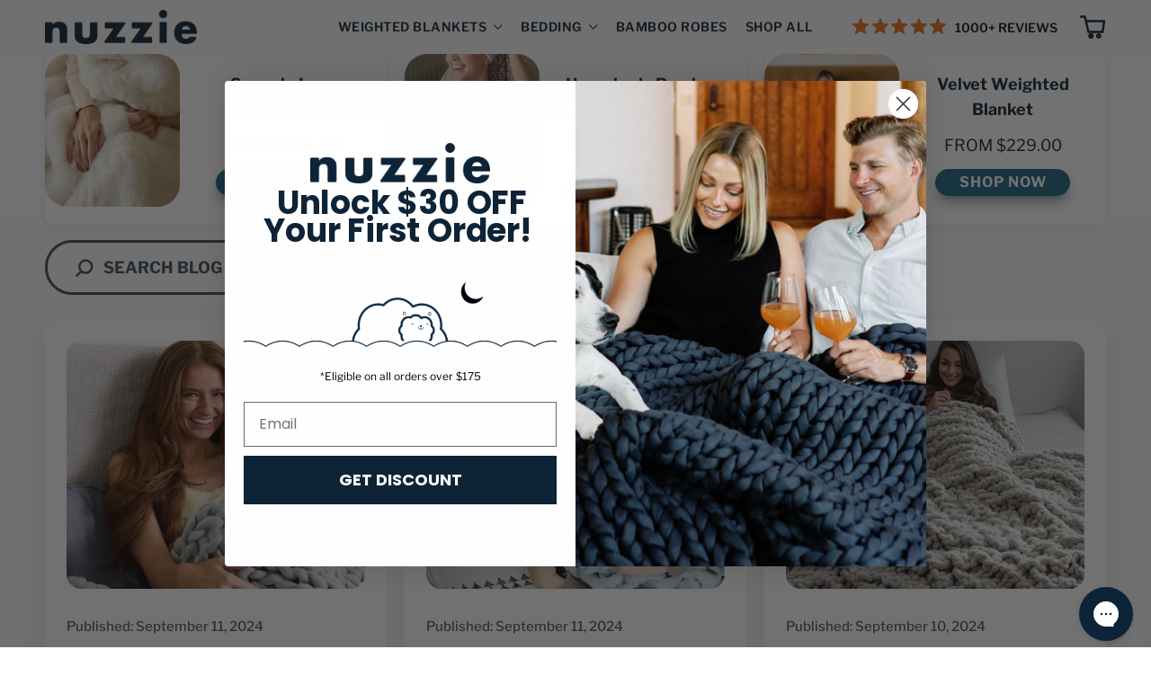

--- FILE ---
content_type: text/html; charset=utf-8
request_url: https://nuzzie.com/blogs/cozy-corner?page=2
body_size: 45758
content:
<!doctype html>
<html lang="en">
  <head>
    <!-- Google Tag Manager -->
<script>(function(w,d,s,l,i){w[l]=w[l]||[];w[l].push({'gtm.start':
new Date().getTime(),event:'gtm.js'});var f=d.getElementsByTagName(s)[0],
j=d.createElement(s),dl=l!='dataLayer'?'&l='+l:'';j.async=true;j.src=
'https://www.googletagmanager.com/gtm.js?id='+i+dl;f.parentNode.insertBefore(j,f);
})(window,document,'script','dataLayer','GTM-P8NRNFH');</script>
<!-- End Google Tag Manager -->
    <meta name="msvalidate.01" content="BD2D26F3E5CBAAD7C568FB1480A107E9">
    <meta charset="utf-8">
    <meta http-equiv="X-UA-Compatible" content="IE=edge,chrome=1">
    <meta name="viewport" content="width=device-width,initial-scale=1,shrink-to-fit=no">
    <meta name="theme-color" content="">
    <script type="speculationrules">
      {
        "prerender": [
          {
            "where": {
              "href_matches": "/*"
            },
            "eagerness": "moderate"
          }
        ]
      }
    </script>

    

<meta property="og:site_name" content="Nuzzie">
<meta property="og:url" content="https://nuzzie.com/blogs/cozy-corner?page=2">
<meta property="og:title" content="Welcome to our Nuzzie Cozy Corner">
<meta property="og:type" content="website">
<meta property="og:description" content="If you&#39;re searching for the ultimate in comfort and relaxation, a Nuzzie knit weighted blanket is your answer. Designed to pro"><meta property="og:image" content="http://nuzzie.com/cdn/shop/files/Nuzzie_Social_Image.png?v=1719848509">
  <meta property="og:image:secure_url" content="https://nuzzie.com/cdn/shop/files/Nuzzie_Social_Image.png?v=1719848509">
  <meta property="og:image:width" content="1200">
  <meta property="og:image:height" content="628">


    

    
    <script>
      window.Shopify = window.Shopify || {theme: {id: 141853262062, role: 'main' } };
      window._template = {
          directory: "",
          name: "blog",
          suffix: ""
      }
    </script>
    

    <script src="https://cdn.jsdelivr.net/npm/@splidejs/splide@4.1.4/dist/js/splide.min.js" defer></script>
    <link rel="stylesheet" href="https://cdn.jsdelivr.net/npm/@splidejs/splide@4.1.4/dist/css/splide.min.css">
    <link rel="stylesheet" href="https://cdnjs.cloudflare.com/ajax/libs/font-awesome/5.11.2/css/all.min.css">

    <!-- BEGIN MerchantWidget Code -->
    <script id="merchantWidgetScript" src="https://www.gstatic.com/shopping/merchant/merchantwidget.js" defer></script>
    <script type="text/javascript">
      merchantWidgetScript.addEventListener('load', function () {
        merchantwidget.start({
          position: 'RIGHT_BOTTOM',
          sideMargin: 22,
          bottomMargin: 60,
          mobileSideMargin: 27,
          mobileBottomMargin: 48,
        });
      });
    </script>
    <!-- END MerchantWidget Code --><title>Welcome to our Nuzzie Cozy Corner
</title><meta name="description" content="If you&#39;re searching for the ultimate in comfort and relaxation, a Nuzzie knit weighted blanket is your answer. Designed to pro"><link rel="canonical" href="https://nuzzie.com/blogs/cozy-corner?page=2"><link rel="shortcut icon" href="//nuzzie.com/cdn/shop/files/android-chrome-512x512_96x96.png?v=1686853355" type="image/png"><script>window.performance && window.performance.mark && window.performance.mark('shopify.content_for_header.start');</script><meta name="google-site-verification" content="xnnFtFeSGS4ZP8B0hJxTtPS67DReSGigtKrbKTkRmAg">
<meta id="shopify-digital-wallet" name="shopify-digital-wallet" content="/13223100516/digital_wallets/dialog">
<meta name="shopify-checkout-api-token" content="bb02725302c571c95695d96ea7297865">
<meta id="in-context-paypal-metadata" data-shop-id="13223100516" data-venmo-supported="false" data-environment="production" data-locale="en_US" data-paypal-v4="true" data-currency="USD">
<link rel="alternate" type="application/atom+xml" title="Feed" href="/blogs/cozy-corner.atom" />
<link rel="prev" href="/blogs/cozy-corner?page=1">
<link rel="next" href="/blogs/cozy-corner?page=3">
<script async="async" src="/checkouts/internal/preloads.js?locale=en-US"></script>
<link rel="preconnect" href="https://shop.app" crossorigin="anonymous">
<script async="async" src="https://shop.app/checkouts/internal/preloads.js?locale=en-US&shop_id=13223100516" crossorigin="anonymous"></script>
<script id="apple-pay-shop-capabilities" type="application/json">{"shopId":13223100516,"countryCode":"US","currencyCode":"USD","merchantCapabilities":["supports3DS"],"merchantId":"gid:\/\/shopify\/Shop\/13223100516","merchantName":"Nuzzie","requiredBillingContactFields":["postalAddress","email","phone"],"requiredShippingContactFields":["postalAddress","email","phone"],"shippingType":"shipping","supportedNetworks":["visa","masterCard","amex","discover","elo","jcb"],"total":{"type":"pending","label":"Nuzzie","amount":"1.00"},"shopifyPaymentsEnabled":true,"supportsSubscriptions":true}</script>
<script id="shopify-features" type="application/json">{"accessToken":"bb02725302c571c95695d96ea7297865","betas":["rich-media-storefront-analytics"],"domain":"nuzzie.com","predictiveSearch":true,"shopId":13223100516,"locale":"en"}</script>
<script>var Shopify = Shopify || {};
Shopify.shop = "nuzzieblankets.myshopify.com";
Shopify.locale = "en";
Shopify.currency = {"active":"USD","rate":"1.0"};
Shopify.country = "US";
Shopify.theme = {"name":"Nuzzie\/megamenu","id":141853262062,"schema_name":"Nuzzie","schema_version":"14.0.0","theme_store_id":null,"role":"main"};
Shopify.theme.handle = "null";
Shopify.theme.style = {"id":null,"handle":null};
Shopify.cdnHost = "nuzzie.com/cdn";
Shopify.routes = Shopify.routes || {};
Shopify.routes.root = "/";</script>
<script type="module">!function(o){(o.Shopify=o.Shopify||{}).modules=!0}(window);</script>
<script>!function(o){function n(){var o=[];function n(){o.push(Array.prototype.slice.apply(arguments))}return n.q=o,n}var t=o.Shopify=o.Shopify||{};t.loadFeatures=n(),t.autoloadFeatures=n()}(window);</script>
<script>
  window.ShopifyPay = window.ShopifyPay || {};
  window.ShopifyPay.apiHost = "shop.app\/pay";
  window.ShopifyPay.redirectState = null;
</script>
<script id="shop-js-analytics" type="application/json">{"pageType":"blog"}</script>
<script defer="defer" async type="module" src="//nuzzie.com/cdn/shopifycloud/shop-js/modules/v2/client.init-shop-cart-sync_C5BV16lS.en.esm.js"></script>
<script defer="defer" async type="module" src="//nuzzie.com/cdn/shopifycloud/shop-js/modules/v2/chunk.common_CygWptCX.esm.js"></script>
<script type="module">
  await import("//nuzzie.com/cdn/shopifycloud/shop-js/modules/v2/client.init-shop-cart-sync_C5BV16lS.en.esm.js");
await import("//nuzzie.com/cdn/shopifycloud/shop-js/modules/v2/chunk.common_CygWptCX.esm.js");

  window.Shopify.SignInWithShop?.initShopCartSync?.({"fedCMEnabled":true,"windoidEnabled":true});

</script>
<script>
  window.Shopify = window.Shopify || {};
  if (!window.Shopify.featureAssets) window.Shopify.featureAssets = {};
  window.Shopify.featureAssets['shop-js'] = {"shop-cart-sync":["modules/v2/client.shop-cart-sync_ZFArdW7E.en.esm.js","modules/v2/chunk.common_CygWptCX.esm.js"],"shop-button":["modules/v2/client.shop-button_tlx5R9nI.en.esm.js","modules/v2/chunk.common_CygWptCX.esm.js"],"init-fed-cm":["modules/v2/client.init-fed-cm_CmiC4vf6.en.esm.js","modules/v2/chunk.common_CygWptCX.esm.js"],"init-windoid":["modules/v2/client.init-windoid_sURxWdc1.en.esm.js","modules/v2/chunk.common_CygWptCX.esm.js"],"init-shop-cart-sync":["modules/v2/client.init-shop-cart-sync_C5BV16lS.en.esm.js","modules/v2/chunk.common_CygWptCX.esm.js"],"init-shop-email-lookup-coordinator":["modules/v2/client.init-shop-email-lookup-coordinator_B8hsDcYM.en.esm.js","modules/v2/chunk.common_CygWptCX.esm.js"],"shop-cash-offers":["modules/v2/client.shop-cash-offers_DOA2yAJr.en.esm.js","modules/v2/chunk.common_CygWptCX.esm.js","modules/v2/chunk.modal_D71HUcav.esm.js"],"pay-button":["modules/v2/client.pay-button_FdsNuTd3.en.esm.js","modules/v2/chunk.common_CygWptCX.esm.js"],"shop-login-button":["modules/v2/client.shop-login-button_C5VAVYt1.en.esm.js","modules/v2/chunk.common_CygWptCX.esm.js","modules/v2/chunk.modal_D71HUcav.esm.js"],"shop-toast-manager":["modules/v2/client.shop-toast-manager_ClPi3nE9.en.esm.js","modules/v2/chunk.common_CygWptCX.esm.js"],"avatar":["modules/v2/client.avatar_BTnouDA3.en.esm.js"],"init-shop-for-new-customer-accounts":["modules/v2/client.init-shop-for-new-customer-accounts_ChsxoAhi.en.esm.js","modules/v2/client.shop-login-button_C5VAVYt1.en.esm.js","modules/v2/chunk.common_CygWptCX.esm.js","modules/v2/chunk.modal_D71HUcav.esm.js"],"init-customer-accounts":["modules/v2/client.init-customer-accounts_DxDtT_ad.en.esm.js","modules/v2/client.shop-login-button_C5VAVYt1.en.esm.js","modules/v2/chunk.common_CygWptCX.esm.js","modules/v2/chunk.modal_D71HUcav.esm.js"],"init-customer-accounts-sign-up":["modules/v2/client.init-customer-accounts-sign-up_CPSyQ0Tj.en.esm.js","modules/v2/client.shop-login-button_C5VAVYt1.en.esm.js","modules/v2/chunk.common_CygWptCX.esm.js","modules/v2/chunk.modal_D71HUcav.esm.js"],"lead-capture":["modules/v2/client.lead-capture_Bi8yE_yS.en.esm.js","modules/v2/chunk.common_CygWptCX.esm.js","modules/v2/chunk.modal_D71HUcav.esm.js"],"checkout-modal":["modules/v2/client.checkout-modal_BPM8l0SH.en.esm.js","modules/v2/chunk.common_CygWptCX.esm.js","modules/v2/chunk.modal_D71HUcav.esm.js"],"shop-follow-button":["modules/v2/client.shop-follow-button_Cva4Ekp9.en.esm.js","modules/v2/chunk.common_CygWptCX.esm.js","modules/v2/chunk.modal_D71HUcav.esm.js"],"shop-login":["modules/v2/client.shop-login_D6lNrXab.en.esm.js","modules/v2/chunk.common_CygWptCX.esm.js","modules/v2/chunk.modal_D71HUcav.esm.js"],"payment-terms":["modules/v2/client.payment-terms_CZxnsJam.en.esm.js","modules/v2/chunk.common_CygWptCX.esm.js","modules/v2/chunk.modal_D71HUcav.esm.js"]};
</script>
<script>(function() {
  var isLoaded = false;
  function asyncLoad() {
    if (isLoaded) return;
    isLoaded = true;
    var urls = ["\/\/staticw2.yotpo.com\/ldHm9cVn7lvwxruuLrlwbZdOmf0i06DwktjyCQ0k\/widget.js?shop=nuzzieblankets.myshopify.com","https:\/\/emotivecdn.io\/emotive-popup\/popup.js?brand=1951\u0026api=https:\/\/www.emotiveapp.co\/\u0026shop=nuzzieblankets.myshopify.com","https:\/\/static.shareasale.com\/json\/shopify\/deduplication.js?shop=nuzzieblankets.myshopify.com","https:\/\/static.shareasale.com\/json\/shopify\/shareasale-tracking.js?sasmid=111739\u0026ssmtid=19038\u0026shop=nuzzieblankets.myshopify.com","https:\/\/unpkg.com\/@happyreturns\/happyreturns-script-tag?shop=nuzzieblankets.myshopify.com","https:\/\/cdn.nfcube.com\/instafeed-63e1423e0c2edd4dccb69bfcae7e9407.js?shop=nuzzieblankets.myshopify.com","https:\/\/config.gorgias.chat\/bundle-loader\/01GYCCKVVTF6RF8WH79CZWFA7R?source=shopify1click\u0026shop=nuzzieblankets.myshopify.com","https:\/\/shopify-fast-tags.deliverr.com\/main.js?shop=nuzzieblankets.myshopify.com","https:\/\/cdn.rebuyengine.com\/onsite\/js\/rebuy.js?shop=nuzzieblankets.myshopify.com","https:\/\/cdn.9gtb.com\/loader.js?g_cvt_id=874c58d1-13f0-4879-8dde-695b562256cf\u0026shop=nuzzieblankets.myshopify.com"];
    for (var i = 0; i < urls.length; i++) {
      var s = document.createElement('script');
      s.type = 'text/javascript';
      s.async = true;
      s.src = urls[i];
      var x = document.getElementsByTagName('script')[0];
      x.parentNode.insertBefore(s, x);
    }
  };
  if(window.attachEvent) {
    window.attachEvent('onload', asyncLoad);
  } else {
    window.addEventListener('load', asyncLoad, false);
  }
})();</script>
<script id="__st">var __st={"a":13223100516,"offset":-18000,"reqid":"75bae02f-7f98-4153-a170-7a6833254fda-1768847251","pageurl":"nuzzie.com\/blogs\/cozy-corner?page=2","s":"blogs-34068103268","u":"6917d39cf653","p":"blog","rtyp":"blog","rid":34068103268};</script>
<script>window.ShopifyPaypalV4VisibilityTracking = true;</script>
<script id="captcha-bootstrap">!function(){'use strict';const t='contact',e='account',n='new_comment',o=[[t,t],['blogs',n],['comments',n],[t,'customer']],c=[[e,'customer_login'],[e,'guest_login'],[e,'recover_customer_password'],[e,'create_customer']],r=t=>t.map((([t,e])=>`form[action*='/${t}']:not([data-nocaptcha='true']) input[name='form_type'][value='${e}']`)).join(','),a=t=>()=>t?[...document.querySelectorAll(t)].map((t=>t.form)):[];function s(){const t=[...o],e=r(t);return a(e)}const i='password',u='form_key',d=['recaptcha-v3-token','g-recaptcha-response','h-captcha-response',i],f=()=>{try{return window.sessionStorage}catch{return}},m='__shopify_v',_=t=>t.elements[u];function p(t,e,n=!1){try{const o=window.sessionStorage,c=JSON.parse(o.getItem(e)),{data:r}=function(t){const{data:e,action:n}=t;return t[m]||n?{data:e,action:n}:{data:t,action:n}}(c);for(const[e,n]of Object.entries(r))t.elements[e]&&(t.elements[e].value=n);n&&o.removeItem(e)}catch(o){console.error('form repopulation failed',{error:o})}}const l='form_type',E='cptcha';function T(t){t.dataset[E]=!0}const w=window,h=w.document,L='Shopify',v='ce_forms',y='captcha';let A=!1;((t,e)=>{const n=(g='f06e6c50-85a8-45c8-87d0-21a2b65856fe',I='https://cdn.shopify.com/shopifycloud/storefront-forms-hcaptcha/ce_storefront_forms_captcha_hcaptcha.v1.5.2.iife.js',D={infoText:'Protected by hCaptcha',privacyText:'Privacy',termsText:'Terms'},(t,e,n)=>{const o=w[L][v],c=o.bindForm;if(c)return c(t,g,e,D).then(n);var r;o.q.push([[t,g,e,D],n]),r=I,A||(h.body.append(Object.assign(h.createElement('script'),{id:'captcha-provider',async:!0,src:r})),A=!0)});var g,I,D;w[L]=w[L]||{},w[L][v]=w[L][v]||{},w[L][v].q=[],w[L][y]=w[L][y]||{},w[L][y].protect=function(t,e){n(t,void 0,e),T(t)},Object.freeze(w[L][y]),function(t,e,n,w,h,L){const[v,y,A,g]=function(t,e,n){const i=e?o:[],u=t?c:[],d=[...i,...u],f=r(d),m=r(i),_=r(d.filter((([t,e])=>n.includes(e))));return[a(f),a(m),a(_),s()]}(w,h,L),I=t=>{const e=t.target;return e instanceof HTMLFormElement?e:e&&e.form},D=t=>v().includes(t);t.addEventListener('submit',(t=>{const e=I(t);if(!e)return;const n=D(e)&&!e.dataset.hcaptchaBound&&!e.dataset.recaptchaBound,o=_(e),c=g().includes(e)&&(!o||!o.value);(n||c)&&t.preventDefault(),c&&!n&&(function(t){try{if(!f())return;!function(t){const e=f();if(!e)return;const n=_(t);if(!n)return;const o=n.value;o&&e.removeItem(o)}(t);const e=Array.from(Array(32),(()=>Math.random().toString(36)[2])).join('');!function(t,e){_(t)||t.append(Object.assign(document.createElement('input'),{type:'hidden',name:u})),t.elements[u].value=e}(t,e),function(t,e){const n=f();if(!n)return;const o=[...t.querySelectorAll(`input[type='${i}']`)].map((({name:t})=>t)),c=[...d,...o],r={};for(const[a,s]of new FormData(t).entries())c.includes(a)||(r[a]=s);n.setItem(e,JSON.stringify({[m]:1,action:t.action,data:r}))}(t,e)}catch(e){console.error('failed to persist form',e)}}(e),e.submit())}));const S=(t,e)=>{t&&!t.dataset[E]&&(n(t,e.some((e=>e===t))),T(t))};for(const o of['focusin','change'])t.addEventListener(o,(t=>{const e=I(t);D(e)&&S(e,y())}));const B=e.get('form_key'),M=e.get(l),P=B&&M;t.addEventListener('DOMContentLoaded',(()=>{const t=y();if(P)for(const e of t)e.elements[l].value===M&&p(e,B);[...new Set([...A(),...v().filter((t=>'true'===t.dataset.shopifyCaptcha))])].forEach((e=>S(e,t)))}))}(h,new URLSearchParams(w.location.search),n,t,e,['guest_login'])})(!0,!0)}();</script>
<script integrity="sha256-4kQ18oKyAcykRKYeNunJcIwy7WH5gtpwJnB7kiuLZ1E=" data-source-attribution="shopify.loadfeatures" defer="defer" src="//nuzzie.com/cdn/shopifycloud/storefront/assets/storefront/load_feature-a0a9edcb.js" crossorigin="anonymous"></script>
<script crossorigin="anonymous" defer="defer" src="//nuzzie.com/cdn/shopifycloud/storefront/assets/shopify_pay/storefront-65b4c6d7.js?v=20250812"></script>
<script data-source-attribution="shopify.dynamic_checkout.dynamic.init">var Shopify=Shopify||{};Shopify.PaymentButton=Shopify.PaymentButton||{isStorefrontPortableWallets:!0,init:function(){window.Shopify.PaymentButton.init=function(){};var t=document.createElement("script");t.src="https://nuzzie.com/cdn/shopifycloud/portable-wallets/latest/portable-wallets.en.js",t.type="module",document.head.appendChild(t)}};
</script>
<script data-source-attribution="shopify.dynamic_checkout.buyer_consent">
  function portableWalletsHideBuyerConsent(e){var t=document.getElementById("shopify-buyer-consent"),n=document.getElementById("shopify-subscription-policy-button");t&&n&&(t.classList.add("hidden"),t.setAttribute("aria-hidden","true"),n.removeEventListener("click",e))}function portableWalletsShowBuyerConsent(e){var t=document.getElementById("shopify-buyer-consent"),n=document.getElementById("shopify-subscription-policy-button");t&&n&&(t.classList.remove("hidden"),t.removeAttribute("aria-hidden"),n.addEventListener("click",e))}window.Shopify?.PaymentButton&&(window.Shopify.PaymentButton.hideBuyerConsent=portableWalletsHideBuyerConsent,window.Shopify.PaymentButton.showBuyerConsent=portableWalletsShowBuyerConsent);
</script>
<script data-source-attribution="shopify.dynamic_checkout.cart.bootstrap">document.addEventListener("DOMContentLoaded",(function(){function t(){return document.querySelector("shopify-accelerated-checkout-cart, shopify-accelerated-checkout")}if(t())Shopify.PaymentButton.init();else{new MutationObserver((function(e,n){t()&&(Shopify.PaymentButton.init(),n.disconnect())})).observe(document.body,{childList:!0,subtree:!0})}}));
</script>
<script id='scb4127' type='text/javascript' async='' src='https://nuzzie.com/cdn/shopifycloud/privacy-banner/storefront-banner.js'></script><link id="shopify-accelerated-checkout-styles" rel="stylesheet" media="screen" href="https://nuzzie.com/cdn/shopifycloud/portable-wallets/latest/accelerated-checkout-backwards-compat.css" crossorigin="anonymous">
<style id="shopify-accelerated-checkout-cart">
        #shopify-buyer-consent {
  margin-top: 1em;
  display: inline-block;
  width: 100%;
}

#shopify-buyer-consent.hidden {
  display: none;
}

#shopify-subscription-policy-button {
  background: none;
  border: none;
  padding: 0;
  text-decoration: underline;
  font-size: inherit;
  cursor: pointer;
}

#shopify-subscription-policy-button::before {
  box-shadow: none;
}

      </style>

<script>window.performance && window.performance.mark && window.performance.mark('shopify.content_for_header.end');</script>

    <link
      rel="stylesheet"
      href="//nuzzie.com/cdn/shop/t/74/assets/theme.css?v=145564023607306919641724685025"
      rel="preload"
      as="style"
      onload="this.onload=null;this.rel='stylesheet'"
    >
    <link
      rel="stylesheet"
      href="//nuzzie.com/cdn/shop/t/74/assets/custom.css?v=85237036742888232871726495886"
      rel="preload"
      as="style"
      onload="this.onload=null;this.rel='stylesheet'"
    >
    <noscript><link rel="stylesheet" href="//nuzzie.com/cdn/shop/t/74/assets/theme.css?v=145564023607306919641724685025"></noscript><style>
      @font-face {
        font-family: "EightiesComebackIt";
        src: url("//nuzzie.com/cdn/shop/t/74/assets/EightiesComebackIt.otf?v=149282960557450127411739981076") format('opentype');
      }

  

  @font-face {
    font-family: 'Libre Franklin';
    src: url("//nuzzie.com/cdn/shop/t/74/assets/LibreFranklin-LightItalic.woff2?v=12904673720026313321716917470") format('woff2'),
        url("//nuzzie.com/cdn/shop/t/74/assets/LibreFranklin-LightItalic.woff?v=82451303931927784321716917471") format('woff');
    font-weight: 300;
    font-style: italic;
    font-display: swap;
}

@font-face {
    font-family: 'Libre Franklin';
    src: url("//nuzzie.com/cdn/shop/t/74/assets/LibreFranklin-Light.woff2?v=137593922449586204451716917469") format('woff2'),
        url("//nuzzie.com/cdn/shop/t/74/assets/LibreFranklin-Light.woff?v=25566055269225870831716917468") format('woff');
    font-weight: 300;
    font-style: normal;
    font-display: swap;
}

@font-face {
    font-family: 'Libre Franklin';
    src: url("//nuzzie.com/cdn/shop/t/74/assets/LibreFranklin-ExtraLightItalic.woff2?v=114996120191910177271716917469") format('woff2'),
        url("//nuzzie.com/cdn/shop/t/74/assets/LibreFranklin-ExtraLightItalic.woff?v=4222294658305085201716917469") format('woff');
    font-weight: 200;
    font-style: italic;
    font-display: swap;
}

@font-face {
    font-family: 'Libre Franklin';
    src: url("//nuzzie.com/cdn/shop/t/74/assets/LibreFranklin-ExtraBoldItalic.woff2?v=168290971700399285111716917469") format('woff2'),
        url("//nuzzie.com/cdn/shop/t/74/assets/LibreFranklin-ExtraBoldItalic.woff?v=129754404583311371011716917470") format('woff');
    font-weight: bold;
    font-style: italic;
    font-display: swap;
}

@font-face {
    font-family: 'Libre Franklin';
    src: url("//nuzzie.com/cdn/shop/t/74/assets/LibreFranklin-Italic.woff2?v=37693718394803745521716917468") format('woff2'),
        url("//nuzzie.com/cdn/shop/t/74/assets/LibreFranklin-Italic.woff?v=117537555158071157931716917468") format('woff');
    font-weight: normal;
    font-style: italic;
    font-display: swap;
}

@font-face {
    font-family: 'Libre Franklin';
    src: url("//nuzzie.com/cdn/shop/t/74/assets/LibreFranklin-ExtraLight.woff2?v=43175602527939463261716917469") format('woff2'),
        url("//nuzzie.com/cdn/shop/t/74/assets/LibreFranklin-ExtraLight.woff?v=68892339875936756691716917468") format('woff');
    font-weight: 200;
    font-style: normal;
    font-display: swap;
}

@font-face {
    font-family: 'Libre Franklin';
    src: url("//nuzzie.com/cdn/shop/t/74/assets/LibreFranklin-MediumItalic.woff2?v=1657988266845186421716917468") format('woff2'),
        url("//nuzzie.com/cdn/shop/t/74/assets/LibreFranklin-MediumItalic.woff?v=129781437131180805331716917469") format('woff');
    font-weight: 500;
    font-style: italic;
    font-display: swap;
}

@font-face {
    font-family: 'Libre Franklin';
    src: url("//nuzzie.com/cdn/shop/t/74/assets/LibreFranklin-Regular.woff2?v=114542612229795279141716917470") format('woff2'),
        url("//nuzzie.com/cdn/shop/t/74/assets/LibreFranklin-Regular.woff?v=118146996115828295041716917471") format('woff');
    font-weight: normal;
    font-style: normal;
    font-display: swap;
}

@font-face {
    font-family: 'Libre Franklin';
    src: url("//nuzzie.com/cdn/shop/t/74/assets/LibreFranklin-SemiBold.woff2?v=143664995186053549471716917471") format('woff2'),
        url("//nuzzie.com/cdn/shop/t/74/assets/LibreFranklin-SemiBold.woff?v=127363131584101505081716917469") format('woff');
    font-weight: 600;
    font-style: normal;
    font-display: swap;
}

@font-face {
    font-family: 'Libre Franklin';
    src: url("//nuzzie.com/cdn/shop/t/74/assets/LibreFranklin-Thin.woff2?v=18116056032764113021716917469") format('woff2'),
        url("//nuzzie.com/cdn/shop/t/74/assets/LibreFranklin-Thin.woff?v=153555339489809765871716917468") format('woff');
    font-weight: 100;
    font-style: normal;
    font-display: swap;
}

@font-face {
    font-family: 'Libre Franklin';
    src: url("//nuzzie.com/cdn/shop/t/74/assets/LibreFranklin-Medium.woff2?v=81712531828862229971716917468") format('woff2'),
        url("//nuzzie.com/cdn/shop/t/74/assets/LibreFranklin-Medium.woff?v=111421909123957209041716917470") format('woff');
    font-weight: 500;
    font-style: normal;
    font-display: swap;
}

@font-face {
    font-family: 'Libre Franklin';
    src: url("//nuzzie.com/cdn/shop/t/74/assets/LibreFranklin-Black.woff2?v=58478139386371377131716917471") format('woff2'),
        url("//nuzzie.com/cdn/shop/t/74/assets/LibreFranklin-Black.woff?v=184089844765153465871716917473") format('woff');
    font-weight: 900;
    font-style: normal;
    font-display: swap;
}

@font-face {
    font-family: 'Libre Franklin';
    src: url("//nuzzie.com/cdn/shop/t/74/assets/LibreFranklin-SemiBoldItalic.woff2?v=58860092445231297391716917470") format('woff2'),
        url("//nuzzie.com/cdn/shop/t/74/assets/LibreFranklin-SemiBoldItalic.woff?v=152183554480038027621716917469") format('woff');
    font-weight: 600;
    font-style: italic;
    font-display: swap;
}

@font-face {
    font-family: 'Libre Franklin';
    src: url("//nuzzie.com/cdn/shop/t/74/assets/LibreFranklin-ThinItalic.woff2?v=149952888551651266611716917470") format('woff2'),
        url("//nuzzie.com/cdn/shop/t/74/assets/LibreFranklin-ThinItalic.woff?v=18809506852480302611716917468") format('woff');
    font-weight: 100;
    font-style: italic;
    font-display: swap;
}

@font-face {
    font-family: 'Libre Franklin';
    src: url("//nuzzie.com/cdn/shop/t/74/assets/LibreFranklin-ExtraBold.woff2?v=95160873419320706771716917470") format('woff2'),
        url("//nuzzie.com/cdn/shop/t/74/assets/LibreFranklin-ExtraBold.woff?v=80427125668552863241716917469") format('woff');
    font-weight: bold;
    font-style: normal;
    font-display: swap;
}

@font-face {
    font-family: 'Libre Franklin';
    src: url("//nuzzie.com/cdn/shop/t/74/assets/LibreFranklin-BoldItalic.woff2?v=43502680074279480761716917470") format('woff2'),
        url("//nuzzie.com/cdn/shop/t/74/assets/LibreFranklin-BoldItalic.woff?v=21217817770635688411716917470") format('woff');
    font-weight: bold;
    font-style: italic;
    font-display: swap;
}

@font-face {
    font-family: 'Libre Franklin';
    src: url("//nuzzie.com/cdn/shop/t/74/assets/LibreFranklin-BlackItalic.woff2?v=136932653329969992081716917470") format('woff2'),
        url("//nuzzie.com/cdn/shop/t/74/assets/LibreFranklin-BlackItalic.woff?v=19271823823282625831716917468") format('woff');
    font-weight: 900;
    font-style: italic;
    font-display: swap;
}

@font-face {
    font-family: 'Libre Franklin';
    src: url("//nuzzie.com/cdn/shop/t/74/assets/LibreFranklin-Bold.woff2?v=135311234984888160701716917468") format('woff2'),
        url("//nuzzie.com/cdn/shop/t/74/assets/LibreFranklin-Bold.woff?v=72601027073380094251716917469") format('woff');
    font-weight: bold;
    font-style: normal;
    font-display: swap;
}



@font-face {
  font-family: 'Public Sans';
  src: url("//nuzzie.com/cdn/shop/t/74/assets/PublicSans-Bold.woff2?v=158792922521015109111716917471") format('woff2'),
      url("//nuzzie.com/cdn/shop/t/74/assets/PublicSans-Bold.woff?v=85029030175444070191716917470") format('woff');
  font-weight: bold;
  font-style: normal;
  font-display: swap;
}

@font-face {
  font-family: 'Public Sans';
  src: url("//nuzzie.com/cdn/shop/t/74/assets/PublicSans-BlackItalic.woff2?v=98419944737700474891716917469") format('woff2'),
      url("//nuzzie.com/cdn/shop/t/74/assets/PublicSans-BlackItalic.woff?v=154120538369999118181716917474") format('woff');
  font-weight: 900;
  font-style: italic;
  font-display: swap;
}

@font-face {
  font-family: 'Public Sans';
  src: url("//nuzzie.com/cdn/shop/t/74/assets/PublicSans-ThinItalic.woff2?v=45645188622153286101716917468") format('woff2'),
      url("//nuzzie.com/cdn/shop/t/74/assets/PublicSans-ThinItalic.woff?v=171816635611114764521716917468") format('woff');
  font-weight: 100;
  font-style: italic;
  font-display: swap;
}

@font-face {
  font-family: 'Public Sans';
  src: url("//nuzzie.com/cdn/shop/t/74/assets/PublicSans-Black.woff2?v=129136615506259350551716917470") format('woff2'),
      url("//nuzzie.com/cdn/shop/t/74/assets/PublicSans-Black.woff?v=48968662940034927491716917469") format('woff');
  font-weight: 900;
  font-style: normal;
  font-display: swap;
}

@font-face {
  font-family: 'Public Sans';
  src: url("//nuzzie.com/cdn/shop/t/74/assets/PublicSans-LightItalic.woff2?v=96250172847560498371716917469") format('woff2'),
      url("//nuzzie.com/cdn/shop/t/74/assets/PublicSans-LightItalic.woff?v=167224233106320962671716917469") format('woff');
  font-weight: 300;
  font-style: italic;
  font-display: swap;
}

@font-face {
  font-family: 'Public Sans';
  src: url("//nuzzie.com/cdn/shop/t/74/assets/PublicSans-ExtraLight.woff2?v=28788197068921755631716917469") format('woff2'),
      url("//nuzzie.com/cdn/shop/t/74/assets/PublicSans-ExtraLight.woff?v=131396419305971290661716917469") format('woff');
  font-weight: 200;
  font-style: normal;
  font-display: swap;
}

@font-face {
  font-family: 'Public Sans';
  src: url("//nuzzie.com/cdn/shop/t/74/assets/PublicSans-ExtraBold.woff2?v=74929225091750487431716917469") format('woff2'),
      url("//nuzzie.com/cdn/shop/t/74/assets/PublicSans-ExtraBold.woff?v=137444126182062406411716917469") format('woff');
  font-weight: bold;
  font-style: normal;
  font-display: swap;
}

@font-face {
  font-family: 'Public Sans';
  src: url("//nuzzie.com/cdn/shop/t/74/assets/PublicSans-ExtraBoldItalic.woff2?v=58053033608722260061716917469") format('woff2'),
      url("//nuzzie.com/cdn/shop/t/74/assets/PublicSans-ExtraBoldItalic.woff?v=43079935090658776791716917470") format('woff');
  font-weight: bold;
  font-style: italic;
  font-display: swap;
}

@font-face {
  font-family: 'Public Sans';
  src: url("//nuzzie.com/cdn/shop/t/74/assets/PublicSans-BoldItalic.woff2?v=122148128452634595921716917469") format('woff2'),
      url("//nuzzie.com/cdn/shop/t/74/assets/PublicSans-BoldItalic.woff?v=161824298983101211501716917470") format('woff');
  font-weight: bold;
  font-style: italic;
  font-display: swap;
}

@font-face {
  font-family: 'Public Sans';
  src: url("//nuzzie.com/cdn/shop/t/74/assets/PublicSans-ExtraLightItalic.woff2?v=104479059031824879241716917471") format('woff2'),
      url("//nuzzie.com/cdn/shop/t/74/assets/PublicSans-ExtraLightItalic.woff?v=74002235848814058451716917470") format('woff');
  font-weight: 200;
  font-style: italic;
  font-display: swap;
}

@font-face {
  font-family: 'Public Sans';
  src: url("//nuzzie.com/cdn/shop/t/74/assets/PublicSans-Italic.woff2?v=126459116842322017581716917469") format('woff2'),
      url("//nuzzie.com/cdn/shop/t/74/assets/PublicSans-Italic.woff?v=152141852887759011241716917469") format('woff');
  font-weight: normal;
  font-style: italic;
  font-display: swap;
}

@font-face {
  font-family: 'Public Sans';
  src: url("//nuzzie.com/cdn/shop/t/74/assets/PublicSans-Light.woff2?v=64455690567754465831716917469") format('woff2'),
      url("//nuzzie.com/cdn/shop/t/74/assets/PublicSans-Light.woff?v=50962801055795281831716917468") format('woff');
  font-weight: 300;
  font-style: normal;
  font-display: swap;
}

@font-face {
  font-family: 'Public Sans';
  src: url("//nuzzie.com/cdn/shop/t/74/assets/PublicSans-Regular.woff2?v=49300371362040180841716917469") format('woff2'),
      url("//nuzzie.com/cdn/shop/t/74/assets/PublicSans-Regular.woff?v=45493831265650134171716917470") format('woff');
  font-weight: normal;
  font-style: normal;
  font-display: swap;
}

@font-face {
  font-family: 'Public Sans';
  src: url("//nuzzie.com/cdn/shop/t/74/assets/PublicSans-SemiBoldItalic.woff2?v=173374029840822400981716917470") format('woff2'),
      url("//nuzzie.com/cdn/shop/t/74/assets/PublicSans-SemiBoldItalic.woff?v=184139868251694444611716917470") format('woff');
  font-weight: 600;
  font-style: italic;
  font-display: swap;
}

@font-face {
  font-family: 'Public Sans';
  src: url("//nuzzie.com/cdn/shop/t/74/assets/PublicSans-MediumItalic.woff2?v=86703329305577871771716917469") format('woff2'),
      url("//nuzzie.com/cdn/shop/t/74/assets/PublicSans-MediumItalic.woff?v=34165977780643443341716917469") format('woff');
  font-weight: 500;
  font-style: italic;
  font-display: swap;
}

@font-face {
  font-family: 'Public Sans';
  src: url("//nuzzie.com/cdn/shop/t/74/assets/PublicSans-Medium.woff2?v=150175250492740121201716917469") format('woff2'),
      url("//nuzzie.com/cdn/shop/t/74/assets/PublicSans-Medium.woff?v=183654384386117841601716917469") format('woff');
  font-weight: 500;
  font-style: normal;
  font-display: swap;
}

@font-face {
  font-family: 'Public Sans';
  src: url("//nuzzie.com/cdn/shop/t/74/assets/PublicSans-SemiBold.woff2?v=143893364254392311131716917468") format('woff2'),
      url("//nuzzie.com/cdn/shop/t/74/assets/PublicSans-SemiBold.woff?v=106085438798647966191716917468") format('woff');
  font-weight: 600;
  font-style: normal;
  font-display: swap;
}

@font-face {
  font-family: 'Public Sans';
  src: url("//nuzzie.com/cdn/shop/t/74/assets/PublicSans-Thin.woff2?v=171424341073217911651716917469") format('woff2'),
      url("//nuzzie.com/cdn/shop/t/74/assets/PublicSans-Thin.woff?v=148369658492660342801716917470") format('woff');
  font-weight: 100;
  font-style: normal;
  font-display: swap;
}
    </style>
    <script></script>

    <link rel="stylesheet" href="https://cdn.jsdelivr.net/npm/swiper/swiper-bundle.min.css" rel="preload" as="style"  onload="this.onload=null;this.rel='stylesheet'" >
<noscript><link rel="stylesheet" href="https://cdn.jsdelivr.net/npm/swiper/swiper-bundle.min.css" ></noscript>
<link rel="stylesheet" href="//nuzzie.com/cdn/shop/t/74/assets/theme.css?v=145564023607306919641724685025" rel="preload" as="style"  onload="this.onload=null;this.rel='stylesheet'" >
<noscript><link rel="stylesheet" href="//nuzzie.com/cdn/shop/t/74/assets/theme.css?v=145564023607306919641724685025" ></noscript>
<link rel="stylesheet" href="//nuzzie.com/cdn/shop/t/74/assets/custom.css?v=85237036742888232871726495886" rel="preload" as="style"  onload="this.onload=null;this.rel='stylesheet'" >
<noscript><link rel="stylesheet" href="//nuzzie.com/cdn/shop/t/74/assets/custom.css?v=85237036742888232871726495886" ></noscript>

<style>
    
    :root {
        --theme-color:#151515;
        --theme-heading:#0e2436;
        --theme-sub-heading:#0e2436;
        --theme-link-color:#0e2436;
        --theme-background:#f9f9f9;
    }
    :root .color-scheme-1 {
        --theme-color:#151515;
        --theme-heading:#0e2436;
        --theme-sub-heading:#0e2436;
        --theme-link-color:#0e2436;
        --theme-background:#fff2f0;
    }
    :root .color-scheme-2 {
        --theme-color:#151515;
        --theme-heading:#0e2436;
        --theme-sub-heading:#0e2436;
        --theme-link-color:#0e2436;
        --theme-background:#fff;
    }   
    .color-custom, .color-scheme-2, .color-scheme-1, .color-default  {
        background:var(--theme-background) !important;
    }
    :root .primary-btn {
        --theme-button-color:#fff;
        --theme-button-background:#1f657f;
        --theme-button-border:#1f657f;
        box-shadow: 0 4px 6px -1px rgba(0, 0, 0, 0.1), 0 10px 15px -3px rgba(8, 51, 68, 0.4);
        border-radius: 25px;
    }
    :root .secondary-btn{
        --theme-button-color:#0e2436;
        --theme-button-background:#ffffff;
        --theme-button-border:#0e2436;
        box-shadow: 0 4px 6px -1px rgba(0, 0, 0, 0.1), 0 10px 15px -3px rgba(8, 51, 68, 0.4);
        border-radius: 25px;
    }   
</style><style>
    .lazyload {
      opacity: 0 !important;
    }
    .cb_bundles{display:none !important;}
</style>

    <script>
    
    
    
    
    var gsf_conversion_data = {page_type : '', event : '', data : {shop_currency : "USD"}};
    
</script>
    
    <!-- Extend -- Load Extend SDK Configuration script -->

    <!-- Extend - Add necessary SDK script tags and configure the store -->
<script src="https://sdk.helloextend.com/extend-sdk-client/v1/extend-sdk-client.min.js" defer="defer"></script>
<script
  src="https://sdk.helloextend.com/extend-sdk-client-shopify-addon/v1/extend-sdk-client-shopify-addon.min.js"
  defer="defer"
></script>
<script>
  window.addEventListener('DOMContentLoaded', function () {
    window.Extend.config({ storeId: 'eaab61df-51e3-4c09-bd2e-230be68f68ae', environment: 'production' });
    window.Extend.integration = {};
    window.Extend.integration.analytics = false;

    // Extend - QA Cypress booleans
    window.Extend.integration.isExtendPdpOfferEnabled = true;
    window.Extend.integration.isExtendOfferModalEnabled = true;
    window.Extend.integration.isExtendMainCartOfferEnabled = true;
    // Extend - End Code
  });
</script>

<!--
  Extend - Render aftermarket integration snippet
  Liquid error (snippets/extend-configuration line 23): Could not find asset snippets/extend-aftermarket-integration.liquid
-->

<!-- Extend -- Load cart integration script -->
<script>
  //run scripts on DOMContentLoaded to avoid affecting site load time
  window.addEventListener('DOMContentLoaded', function(){

   //Only run ajax integration if Extend and ExtendShopify is defined, and the currency is set to USD
   if (window.Extend && window.ExtendShopify && window.Shopify.currency.active === 'USD') {

    /*****************************************/
    /* Global Variables - THEME SPECIFIC */
    /*****************************************/

    let cartRowItem = 'rebuy-cart__flyout-item-info'; // This is the container element for each item in the cart
    let cartRowItemTitle = 'rebuy-cart__flyout-item-product-title'; // This is the title anchor element for the product
    let cartRowItemQuantity = 'rebuy-cart__flyout-item-quantity'; // This is the input element containing the product quantity

    /***************************************/
    /* Global Variables - No Change Needed */
    /***************************************/
    let offerClass = 'extend-cart-offer'; // This is the class that will be assigned to each Extend offer
    let localCart = {"note":null,"attributes":{},"original_total_price":0,"total_price":0,"total_discount":0,"total_weight":0.0,"item_count":0,"items":[],"requires_shipping":false,"currency":"USD","items_subtotal_price":0,"cart_level_discount_applications":[],"checkout_charge_amount":0}; // Shopify Cart Object on initial load

    // Fail safe for cart
    if(!localCart) return;

    /***********************/
    /* util functions */
    /***********************/
    // findAll(element) - querySelectorAll to search for children in document OR a parentElement
    function findAll(elementToFind, parentElement) {
     const items = parentElement ? parentElement.querySelectorAll(elementToFind) : document.querySelectorAll(elementToFind);
     return items;
    }

    /**************************************/
    /* refreshCart - THEME SPECIFIC */
    /**************************************/
    // Refresh the cart (hard refresh by default)
    function refreshCart() {
     location.href = location.hash ? location.href.substring(0, location.href.indexOf('#')) : location.href;
    }

    /***********************/
    /* createElement */
    /***********************/
    // createElement(product) - Takes in the product element, and creates the Extend offer element + appends the offer
    function createElement(product, index){

     // Removes existing offer elements before creating new ones
     let extendOffer = product.querySelector('.' + offerClass);
     if (extendOffer) extendOffer.remove();

     // Grab the variantId
     let variantId = localCart.items[index].id;

     // Select quantity value
     let quantity = product.querySelector(cartRowItemQuantity).value;

     // Parent container to append ajax offer
     let container = product.querySelector(cartRowItemTitle);

     // Fail safes
     if(!variantId || !quantity || !container) return;

     // Create new element & set class, data-extend-variant, and data-extend-quantity attributes
     let newExtendOffer = document.createElement('div');
     newExtendOffer.className = offerClass;
     newExtendOffer.setAttribute('data-extend-variant', variantId);
     newExtendOffer.setAttribute('data-extend-quantity', quantity);

     // Append the offer to the container element (THEME SPECIFIC)
     container.append(newExtendOffer);

    }

    /************************/
    /* Handle Styling */
    /************************/
    // Finds all cartRowItems and styles only Extend warranties
    function handleStyling() {

     findAll(cartRowItem).forEach(function(el, index) {

      // Grab the title of the current item
      let title = el.querySelector(cartRowItemTitle);

      // Title fail safe
      if(!title) return;

      // If it's a warranty set isExtend to true and remove links
      if (title.innerText.toLowerCase().indexOf('extend protection') > -1) {

       // Select and remove pointerEvents from warranty title
       title.style.pointerEvents = 'none';

      } else {
       // Create an offer element for each product
       createElement(el, index);
      }

     });

    }

    /************************/
    /* initializeCartOffer */
    /************************/
    // Invokes handleStyling and finds all offers in the cart, handling both normalization and balancing
    function initializeCartOffer() {

     // Handles styling and creates offer elements
     handleStyling();

     // Find all offer elements
     findAll('.' + offerClass).forEach(function(el){

      // Grab attributes out of element
      let variantId = el.getAttribute('data-extend-variant');
      let quantity = el.getAttribute('data-extend-quantity');

      // If there's already a warranty in cart, return
      if(ExtendShopify.warrantyAlreadyInCart(variantId, localCart.items)){
       return;
      }

      // Render all other buttons
      Extend.buttons.renderSimpleOffer(el, {
       referenceId: variantId,
       onAddToCart: function (options) {
        ExtendShopify.addPlanToCart(
         {
          plan: options.plan,
          product: options.product,
          quantity: quantity,
         },
         function (err) {
          // An error occurred
          if (err) {
           return;
          } else {
           refreshCart();
          }
         }
        );
       },
      });
     })

     // Normalization ensures there is a 1:1 relationship between the product and the warranty
     ExtendShopify.normalizeCart({cart: localCart, balance: true}, function (err, data) {
      if (data && data.updates) {
       // Calls refreshCart to update the cart for normalization
       refreshCart();
      }
     });
    }

    // initializeCartOffer when script is initially rendered
    initializeCartOffer();

   }
  });
</script>

<style>
  #extend-offers-modal-iframe {
    z-index: 99999999999 !important;
  }

  #extend-learn-more-modal-iframe {
    z-index: 99999999999 !important;
  }
</style>


<!--
  Extend - Render analytics
  Liquid error (snippets/extend-configuration line 31): Could not find asset snippets/extend-analytics.liquid
-->
<!-- Extend - End Extend code -->


    <!-- Extend -- End Extend code -->
    
    <script type="text/javascript">
      (function (c, l, a, r, i, t, y) {
        c[a] =
          c[a] ||
          function () {
            (c[a].q = c[a].q || []).push(arguments);
          };
        t = l.createElement(r);
        t.async = 1;
        t.src = 'https://www.clarity.ms/tag/' + i;
        y = l.getElementsByTagName(r)[0];
        y.parentNode.insertBefore(t, y);
      })(window, document, 'clarity', 'script', 'kj9t0sr9y4');
    </script>
  <!-- BEGIN app block: shopify://apps/yotpo-product-reviews/blocks/reviews_tab/eb7dfd7d-db44-4334-bc49-c893b51b36cf -->



<!-- END app block --><!-- BEGIN app block: shopify://apps/yotpo-product-reviews/blocks/settings/eb7dfd7d-db44-4334-bc49-c893b51b36cf -->


  <script type="text/javascript" src="https://cdn-widgetsrepository.yotpo.com/v1/loader/ldHm9cVn7lvwxruuLrlwbZdOmf0i06DwktjyCQ0k?languageCode=en" async></script>



  
<!-- END app block --><!-- BEGIN app block: shopify://apps/black-crow-ai-that-delivers/blocks/blackcrow_ai_script/3e73f597-cb71-47a1-8a06-0c931482ecd2 -->

<script type="text/javascript" async src="https://shopify-init.blackcrow.ai/js/core/nuzzieblankets.js?shop=nuzzieblankets.myshopify.com&tagSrc=ShopifyThemeAppExtension"></script>


<!-- END app block --><!-- BEGIN app block: shopify://apps/klaviyo-email-marketing-sms/blocks/klaviyo-onsite-embed/2632fe16-c075-4321-a88b-50b567f42507 -->












  <script async src="https://static.klaviyo.com/onsite/js/QV9Mn5/klaviyo.js?company_id=QV9Mn5"></script>
  <script>!function(){if(!window.klaviyo){window._klOnsite=window._klOnsite||[];try{window.klaviyo=new Proxy({},{get:function(n,i){return"push"===i?function(){var n;(n=window._klOnsite).push.apply(n,arguments)}:function(){for(var n=arguments.length,o=new Array(n),w=0;w<n;w++)o[w]=arguments[w];var t="function"==typeof o[o.length-1]?o.pop():void 0,e=new Promise((function(n){window._klOnsite.push([i].concat(o,[function(i){t&&t(i),n(i)}]))}));return e}}})}catch(n){window.klaviyo=window.klaviyo||[],window.klaviyo.push=function(){var n;(n=window._klOnsite).push.apply(n,arguments)}}}}();</script>

  




  <script>
    window.klaviyoReviewsProductDesignMode = false
  </script>







<!-- END app block --><!-- BEGIN app block: shopify://apps/extend/blocks/extend-sdk-init/f3744d3b-bb7a-4029-9541-5ac3d5517b54 -->
<script defer>
    const storeId = "eaab61df-51e3-4c09-bd2e-230be68f68ae"
    const environment = "production"
    const region = ""
    const locale = ""
    const sdkScript = document.createElement('script');
    console.log("loading extend sdk and environment:", environment)
    sdkScript.src = "https://sdk.helloextend.com/extend-sdk-client/v1/extend-sdk-client.min.js"
    sdkScript.defer = true
    document.head.appendChild(sdkScript)
    sdkScript.addEventListener('load', function() {
        Extend.config({ storeId, environment, region, locale })
    })
    const addonScript = document.createElement('script');
    addonScript.defer = true
    addonScript.src = "https://sdk.helloextend.com/extend-sdk-client-shopify-addon/v1/extend-sdk-client-shopify-addon.min.js"
    document.head.appendChild(addonScript)
    

    

</script>

<!-- END app block --><!-- BEGIN app block: shopify://apps/intelligems-a-b-testing/blocks/intelligems-script/fa83b64c-0c77-4c0c-b4b2-b94b42f5ef19 --><script>
  window._template = {
    directory: "",
    name: "blog",
    suffix: "",
  };
  window.__productIdFromTemplate = null;
  window.__plpCollectionIdFromTemplate = null;
</script>
<script type="module" blocking="render" fetchpriority="high" src="https://cdn.intelligems.io/esm/0c1c84fade04/bundle.js" data-em-disable async></script>


<!-- END app block --><script src="https://cdn.shopify.com/extensions/8c7e1969-cbb1-4ff8-8b6c-43966f9d53a9/1.41.0/assets/main.js" type="text/javascript" defer="defer"></script>
<link href="https://monorail-edge.shopifysvc.com" rel="dns-prefetch">
<script>(function(){if ("sendBeacon" in navigator && "performance" in window) {try {var session_token_from_headers = performance.getEntriesByType('navigation')[0].serverTiming.find(x => x.name == '_s').description;} catch {var session_token_from_headers = undefined;}var session_cookie_matches = document.cookie.match(/_shopify_s=([^;]*)/);var session_token_from_cookie = session_cookie_matches && session_cookie_matches.length === 2 ? session_cookie_matches[1] : "";var session_token = session_token_from_headers || session_token_from_cookie || "";function handle_abandonment_event(e) {var entries = performance.getEntries().filter(function(entry) {return /monorail-edge.shopifysvc.com/.test(entry.name);});if (!window.abandonment_tracked && entries.length === 0) {window.abandonment_tracked = true;var currentMs = Date.now();var navigation_start = performance.timing.navigationStart;var payload = {shop_id: 13223100516,url: window.location.href,navigation_start,duration: currentMs - navigation_start,session_token,page_type: "blog"};window.navigator.sendBeacon("https://monorail-edge.shopifysvc.com/v1/produce", JSON.stringify({schema_id: "online_store_buyer_site_abandonment/1.1",payload: payload,metadata: {event_created_at_ms: currentMs,event_sent_at_ms: currentMs}}));}}window.addEventListener('pagehide', handle_abandonment_event);}}());</script>
<script id="web-pixels-manager-setup">(function e(e,d,r,n,o){if(void 0===o&&(o={}),!Boolean(null===(a=null===(i=window.Shopify)||void 0===i?void 0:i.analytics)||void 0===a?void 0:a.replayQueue)){var i,a;window.Shopify=window.Shopify||{};var t=window.Shopify;t.analytics=t.analytics||{};var s=t.analytics;s.replayQueue=[],s.publish=function(e,d,r){return s.replayQueue.push([e,d,r]),!0};try{self.performance.mark("wpm:start")}catch(e){}var l=function(){var e={modern:/Edge?\/(1{2}[4-9]|1[2-9]\d|[2-9]\d{2}|\d{4,})\.\d+(\.\d+|)|Firefox\/(1{2}[4-9]|1[2-9]\d|[2-9]\d{2}|\d{4,})\.\d+(\.\d+|)|Chrom(ium|e)\/(9{2}|\d{3,})\.\d+(\.\d+|)|(Maci|X1{2}).+ Version\/(15\.\d+|(1[6-9]|[2-9]\d|\d{3,})\.\d+)([,.]\d+|)( \(\w+\)|)( Mobile\/\w+|) Safari\/|Chrome.+OPR\/(9{2}|\d{3,})\.\d+\.\d+|(CPU[ +]OS|iPhone[ +]OS|CPU[ +]iPhone|CPU IPhone OS|CPU iPad OS)[ +]+(15[._]\d+|(1[6-9]|[2-9]\d|\d{3,})[._]\d+)([._]\d+|)|Android:?[ /-](13[3-9]|1[4-9]\d|[2-9]\d{2}|\d{4,})(\.\d+|)(\.\d+|)|Android.+Firefox\/(13[5-9]|1[4-9]\d|[2-9]\d{2}|\d{4,})\.\d+(\.\d+|)|Android.+Chrom(ium|e)\/(13[3-9]|1[4-9]\d|[2-9]\d{2}|\d{4,})\.\d+(\.\d+|)|SamsungBrowser\/([2-9]\d|\d{3,})\.\d+/,legacy:/Edge?\/(1[6-9]|[2-9]\d|\d{3,})\.\d+(\.\d+|)|Firefox\/(5[4-9]|[6-9]\d|\d{3,})\.\d+(\.\d+|)|Chrom(ium|e)\/(5[1-9]|[6-9]\d|\d{3,})\.\d+(\.\d+|)([\d.]+$|.*Safari\/(?![\d.]+ Edge\/[\d.]+$))|(Maci|X1{2}).+ Version\/(10\.\d+|(1[1-9]|[2-9]\d|\d{3,})\.\d+)([,.]\d+|)( \(\w+\)|)( Mobile\/\w+|) Safari\/|Chrome.+OPR\/(3[89]|[4-9]\d|\d{3,})\.\d+\.\d+|(CPU[ +]OS|iPhone[ +]OS|CPU[ +]iPhone|CPU IPhone OS|CPU iPad OS)[ +]+(10[._]\d+|(1[1-9]|[2-9]\d|\d{3,})[._]\d+)([._]\d+|)|Android:?[ /-](13[3-9]|1[4-9]\d|[2-9]\d{2}|\d{4,})(\.\d+|)(\.\d+|)|Mobile Safari.+OPR\/([89]\d|\d{3,})\.\d+\.\d+|Android.+Firefox\/(13[5-9]|1[4-9]\d|[2-9]\d{2}|\d{4,})\.\d+(\.\d+|)|Android.+Chrom(ium|e)\/(13[3-9]|1[4-9]\d|[2-9]\d{2}|\d{4,})\.\d+(\.\d+|)|Android.+(UC? ?Browser|UCWEB|U3)[ /]?(15\.([5-9]|\d{2,})|(1[6-9]|[2-9]\d|\d{3,})\.\d+)\.\d+|SamsungBrowser\/(5\.\d+|([6-9]|\d{2,})\.\d+)|Android.+MQ{2}Browser\/(14(\.(9|\d{2,})|)|(1[5-9]|[2-9]\d|\d{3,})(\.\d+|))(\.\d+|)|K[Aa][Ii]OS\/(3\.\d+|([4-9]|\d{2,})\.\d+)(\.\d+|)/},d=e.modern,r=e.legacy,n=navigator.userAgent;return n.match(d)?"modern":n.match(r)?"legacy":"unknown"}(),u="modern"===l?"modern":"legacy",c=(null!=n?n:{modern:"",legacy:""})[u],f=function(e){return[e.baseUrl,"/wpm","/b",e.hashVersion,"modern"===e.buildTarget?"m":"l",".js"].join("")}({baseUrl:d,hashVersion:r,buildTarget:u}),m=function(e){var d=e.version,r=e.bundleTarget,n=e.surface,o=e.pageUrl,i=e.monorailEndpoint;return{emit:function(e){var a=e.status,t=e.errorMsg,s=(new Date).getTime(),l=JSON.stringify({metadata:{event_sent_at_ms:s},events:[{schema_id:"web_pixels_manager_load/3.1",payload:{version:d,bundle_target:r,page_url:o,status:a,surface:n,error_msg:t},metadata:{event_created_at_ms:s}}]});if(!i)return console&&console.warn&&console.warn("[Web Pixels Manager] No Monorail endpoint provided, skipping logging."),!1;try{return self.navigator.sendBeacon.bind(self.navigator)(i,l)}catch(e){}var u=new XMLHttpRequest;try{return u.open("POST",i,!0),u.setRequestHeader("Content-Type","text/plain"),u.send(l),!0}catch(e){return console&&console.warn&&console.warn("[Web Pixels Manager] Got an unhandled error while logging to Monorail."),!1}}}}({version:r,bundleTarget:l,surface:e.surface,pageUrl:self.location.href,monorailEndpoint:e.monorailEndpoint});try{o.browserTarget=l,function(e){var d=e.src,r=e.async,n=void 0===r||r,o=e.onload,i=e.onerror,a=e.sri,t=e.scriptDataAttributes,s=void 0===t?{}:t,l=document.createElement("script"),u=document.querySelector("head"),c=document.querySelector("body");if(l.async=n,l.src=d,a&&(l.integrity=a,l.crossOrigin="anonymous"),s)for(var f in s)if(Object.prototype.hasOwnProperty.call(s,f))try{l.dataset[f]=s[f]}catch(e){}if(o&&l.addEventListener("load",o),i&&l.addEventListener("error",i),u)u.appendChild(l);else{if(!c)throw new Error("Did not find a head or body element to append the script");c.appendChild(l)}}({src:f,async:!0,onload:function(){if(!function(){var e,d;return Boolean(null===(d=null===(e=window.Shopify)||void 0===e?void 0:e.analytics)||void 0===d?void 0:d.initialized)}()){var d=window.webPixelsManager.init(e)||void 0;if(d){var r=window.Shopify.analytics;r.replayQueue.forEach((function(e){var r=e[0],n=e[1],o=e[2];d.publishCustomEvent(r,n,o)})),r.replayQueue=[],r.publish=d.publishCustomEvent,r.visitor=d.visitor,r.initialized=!0}}},onerror:function(){return m.emit({status:"failed",errorMsg:"".concat(f," has failed to load")})},sri:function(e){var d=/^sha384-[A-Za-z0-9+/=]+$/;return"string"==typeof e&&d.test(e)}(c)?c:"",scriptDataAttributes:o}),m.emit({status:"loading"})}catch(e){m.emit({status:"failed",errorMsg:(null==e?void 0:e.message)||"Unknown error"})}}})({shopId: 13223100516,storefrontBaseUrl: "https://nuzzie.com",extensionsBaseUrl: "https://extensions.shopifycdn.com/cdn/shopifycloud/web-pixels-manager",monorailEndpoint: "https://monorail-edge.shopifysvc.com/unstable/produce_batch",surface: "storefront-renderer",enabledBetaFlags: ["2dca8a86"],webPixelsConfigList: [{"id":"1485406446","configuration":"{\"shopId\":\"nuzzieblankets.myshopify.com\"}","eventPayloadVersion":"v1","runtimeContext":"STRICT","scriptVersion":"31536d5a2ef62c1887054e49fd58dba0","type":"APP","apiClientId":4845829,"privacyPurposes":["ANALYTICS"],"dataSharingAdjustments":{"protectedCustomerApprovalScopes":["read_customer_email","read_customer_personal_data","read_customer_phone"]}},{"id":"1381007598","configuration":"{\"accountID\":\"QV9Mn5\",\"webPixelConfig\":\"eyJlbmFibGVBZGRlZFRvQ2FydEV2ZW50cyI6IHRydWV9\"}","eventPayloadVersion":"v1","runtimeContext":"STRICT","scriptVersion":"524f6c1ee37bacdca7657a665bdca589","type":"APP","apiClientId":123074,"privacyPurposes":["ANALYTICS","MARKETING"],"dataSharingAdjustments":{"protectedCustomerApprovalScopes":["read_customer_address","read_customer_email","read_customer_name","read_customer_personal_data","read_customer_phone"]}},{"id":"1083998446","configuration":"{\"pixelCode\":\"CAP3ERRC77U6V5FA5C6G\"}","eventPayloadVersion":"v1","runtimeContext":"STRICT","scriptVersion":"22e92c2ad45662f435e4801458fb78cc","type":"APP","apiClientId":4383523,"privacyPurposes":["ANALYTICS","MARKETING","SALE_OF_DATA"],"dataSharingAdjustments":{"protectedCustomerApprovalScopes":["read_customer_address","read_customer_email","read_customer_name","read_customer_personal_data","read_customer_phone"]}},{"id":"1014890734","configuration":"{\"tagID\":\"2613348311258\"}","eventPayloadVersion":"v1","runtimeContext":"STRICT","scriptVersion":"18031546ee651571ed29edbe71a3550b","type":"APP","apiClientId":3009811,"privacyPurposes":["ANALYTICS","MARKETING","SALE_OF_DATA"],"dataSharingAdjustments":{"protectedCustomerApprovalScopes":["read_customer_address","read_customer_email","read_customer_name","read_customer_personal_data","read_customer_phone"]}},{"id":"431128814","configuration":"{\"config\":\"{\\\"google_tag_ids\\\":[\\\"G-M96PQXLNX9\\\",\\\"AW-465658955\\\",\\\"GT-KVN3P87\\\",\\\"GTM-P8NRNFH\\\"],\\\"target_country\\\":\\\"US\\\",\\\"gtag_events\\\":[{\\\"type\\\":\\\"search\\\",\\\"action_label\\\":[\\\"G-M96PQXLNX9\\\",\\\"AW-465658955\\\/fmRfCJmE8rYZEMvIhd4B\\\"]},{\\\"type\\\":\\\"begin_checkout\\\",\\\"action_label\\\":[\\\"G-M96PQXLNX9\\\",\\\"AW-465658955\\\/xCj_CJ-E8rYZEMvIhd4B\\\"]},{\\\"type\\\":\\\"view_item\\\",\\\"action_label\\\":[\\\"G-M96PQXLNX9\\\",\\\"AW-465658955\\\/SSOrCJ6D8rYZEMvIhd4B\\\",\\\"MC-LRPMKGY0GQ\\\"]},{\\\"type\\\":\\\"purchase\\\",\\\"action_label\\\":[\\\"G-M96PQXLNX9\\\",\\\"AW-465658955\\\/TT6zCJiD8rYZEMvIhd4B\\\",\\\"MC-LRPMKGY0GQ\\\"]},{\\\"type\\\":\\\"page_view\\\",\\\"action_label\\\":[\\\"G-M96PQXLNX9\\\",\\\"AW-465658955\\\/r_EACJuD8rYZEMvIhd4B\\\",\\\"MC-LRPMKGY0GQ\\\"]},{\\\"type\\\":\\\"add_payment_info\\\",\\\"action_label\\\":[\\\"G-M96PQXLNX9\\\",\\\"AW-465658955\\\/8mjvCKKE8rYZEMvIhd4B\\\"]},{\\\"type\\\":\\\"add_to_cart\\\",\\\"action_label\\\":[\\\"G-M96PQXLNX9\\\",\\\"AW-465658955\\\/os3fCJyE8rYZEMvIhd4B\\\"]}],\\\"enable_monitoring_mode\\\":false}\"}","eventPayloadVersion":"v1","runtimeContext":"OPEN","scriptVersion":"b2a88bafab3e21179ed38636efcd8a93","type":"APP","apiClientId":1780363,"privacyPurposes":[],"dataSharingAdjustments":{"protectedCustomerApprovalScopes":["read_customer_address","read_customer_email","read_customer_name","read_customer_personal_data","read_customer_phone"]}},{"id":"261456110","configuration":"{\"masterTagID\":\"19038\",\"merchantID\":\"111739\",\"appPath\":\"https:\/\/daedalus.shareasale.com\",\"storeID\":\"NaN\",\"xTypeMode\":\"NaN\",\"xTypeValue\":\"NaN\",\"channelDedup\":\"NaN\"}","eventPayloadVersion":"v1","runtimeContext":"STRICT","scriptVersion":"f300cca684872f2df140f714437af558","type":"APP","apiClientId":4929191,"privacyPurposes":["ANALYTICS","MARKETING"],"dataSharingAdjustments":{"protectedCustomerApprovalScopes":["read_customer_personal_data"]}},{"id":"198967534","configuration":"{\"pixel_id\":\"244258073171664\",\"pixel_type\":\"facebook_pixel\",\"metaapp_system_user_token\":\"-\"}","eventPayloadVersion":"v1","runtimeContext":"OPEN","scriptVersion":"ca16bc87fe92b6042fbaa3acc2fbdaa6","type":"APP","apiClientId":2329312,"privacyPurposes":["ANALYTICS","MARKETING","SALE_OF_DATA"],"dataSharingAdjustments":{"protectedCustomerApprovalScopes":["read_customer_address","read_customer_email","read_customer_name","read_customer_personal_data","read_customer_phone"]}},{"id":"111575278","configuration":"{ \"bundleName\": \"nuzzieblankets\" }","eventPayloadVersion":"v1","runtimeContext":"STRICT","scriptVersion":"6d69af31d151d9c0dc4842dc2c8531ca","type":"APP","apiClientId":5106349,"privacyPurposes":["ANALYTICS","MARKETING","SALE_OF_DATA"],"dataSharingAdjustments":{"protectedCustomerApprovalScopes":["read_customer_address","read_customer_email","read_customer_name","read_customer_personal_data","read_customer_phone"]}},{"id":"17989870","configuration":"{\"myshopifyDomain\":\"nuzzieblankets.myshopify.com\"}","eventPayloadVersion":"v1","runtimeContext":"STRICT","scriptVersion":"23b97d18e2aa74363140dc29c9284e87","type":"APP","apiClientId":2775569,"privacyPurposes":["ANALYTICS","MARKETING","SALE_OF_DATA"],"dataSharingAdjustments":{"protectedCustomerApprovalScopes":["read_customer_address","read_customer_email","read_customer_name","read_customer_phone","read_customer_personal_data"]}},{"id":"shopify-app-pixel","configuration":"{}","eventPayloadVersion":"v1","runtimeContext":"STRICT","scriptVersion":"0450","apiClientId":"shopify-pixel","type":"APP","privacyPurposes":["ANALYTICS","MARKETING"]},{"id":"shopify-custom-pixel","eventPayloadVersion":"v1","runtimeContext":"LAX","scriptVersion":"0450","apiClientId":"shopify-pixel","type":"CUSTOM","privacyPurposes":["ANALYTICS","MARKETING"]}],isMerchantRequest: false,initData: {"shop":{"name":"Nuzzie","paymentSettings":{"currencyCode":"USD"},"myshopifyDomain":"nuzzieblankets.myshopify.com","countryCode":"US","storefrontUrl":"https:\/\/nuzzie.com"},"customer":null,"cart":null,"checkout":null,"productVariants":[],"purchasingCompany":null},},"https://nuzzie.com/cdn","fcfee988w5aeb613cpc8e4bc33m6693e112",{"modern":"","legacy":""},{"shopId":"13223100516","storefrontBaseUrl":"https:\/\/nuzzie.com","extensionBaseUrl":"https:\/\/extensions.shopifycdn.com\/cdn\/shopifycloud\/web-pixels-manager","surface":"storefront-renderer","enabledBetaFlags":"[\"2dca8a86\"]","isMerchantRequest":"false","hashVersion":"fcfee988w5aeb613cpc8e4bc33m6693e112","publish":"custom","events":"[[\"page_viewed\",{}]]"});</script><script>
  window.ShopifyAnalytics = window.ShopifyAnalytics || {};
  window.ShopifyAnalytics.meta = window.ShopifyAnalytics.meta || {};
  window.ShopifyAnalytics.meta.currency = 'USD';
  var meta = {"page":{"pageType":"blog","resourceType":"blog","resourceId":34068103268,"requestId":"75bae02f-7f98-4153-a170-7a6833254fda-1768847251"}};
  for (var attr in meta) {
    window.ShopifyAnalytics.meta[attr] = meta[attr];
  }
</script>
<script class="analytics">
  (function () {
    var customDocumentWrite = function(content) {
      var jquery = null;

      if (window.jQuery) {
        jquery = window.jQuery;
      } else if (window.Checkout && window.Checkout.$) {
        jquery = window.Checkout.$;
      }

      if (jquery) {
        jquery('body').append(content);
      }
    };

    var hasLoggedConversion = function(token) {
      if (token) {
        return document.cookie.indexOf('loggedConversion=' + token) !== -1;
      }
      return false;
    }

    var setCookieIfConversion = function(token) {
      if (token) {
        var twoMonthsFromNow = new Date(Date.now());
        twoMonthsFromNow.setMonth(twoMonthsFromNow.getMonth() + 2);

        document.cookie = 'loggedConversion=' + token + '; expires=' + twoMonthsFromNow;
      }
    }

    var trekkie = window.ShopifyAnalytics.lib = window.trekkie = window.trekkie || [];
    if (trekkie.integrations) {
      return;
    }
    trekkie.methods = [
      'identify',
      'page',
      'ready',
      'track',
      'trackForm',
      'trackLink'
    ];
    trekkie.factory = function(method) {
      return function() {
        var args = Array.prototype.slice.call(arguments);
        args.unshift(method);
        trekkie.push(args);
        return trekkie;
      };
    };
    for (var i = 0; i < trekkie.methods.length; i++) {
      var key = trekkie.methods[i];
      trekkie[key] = trekkie.factory(key);
    }
    trekkie.load = function(config) {
      trekkie.config = config || {};
      trekkie.config.initialDocumentCookie = document.cookie;
      var first = document.getElementsByTagName('script')[0];
      var script = document.createElement('script');
      script.type = 'text/javascript';
      script.onerror = function(e) {
        var scriptFallback = document.createElement('script');
        scriptFallback.type = 'text/javascript';
        scriptFallback.onerror = function(error) {
                var Monorail = {
      produce: function produce(monorailDomain, schemaId, payload) {
        var currentMs = new Date().getTime();
        var event = {
          schema_id: schemaId,
          payload: payload,
          metadata: {
            event_created_at_ms: currentMs,
            event_sent_at_ms: currentMs
          }
        };
        return Monorail.sendRequest("https://" + monorailDomain + "/v1/produce", JSON.stringify(event));
      },
      sendRequest: function sendRequest(endpointUrl, payload) {
        // Try the sendBeacon API
        if (window && window.navigator && typeof window.navigator.sendBeacon === 'function' && typeof window.Blob === 'function' && !Monorail.isIos12()) {
          var blobData = new window.Blob([payload], {
            type: 'text/plain'
          });

          if (window.navigator.sendBeacon(endpointUrl, blobData)) {
            return true;
          } // sendBeacon was not successful

        } // XHR beacon

        var xhr = new XMLHttpRequest();

        try {
          xhr.open('POST', endpointUrl);
          xhr.setRequestHeader('Content-Type', 'text/plain');
          xhr.send(payload);
        } catch (e) {
          console.log(e);
        }

        return false;
      },
      isIos12: function isIos12() {
        return window.navigator.userAgent.lastIndexOf('iPhone; CPU iPhone OS 12_') !== -1 || window.navigator.userAgent.lastIndexOf('iPad; CPU OS 12_') !== -1;
      }
    };
    Monorail.produce('monorail-edge.shopifysvc.com',
      'trekkie_storefront_load_errors/1.1',
      {shop_id: 13223100516,
      theme_id: 141853262062,
      app_name: "storefront",
      context_url: window.location.href,
      source_url: "//nuzzie.com/cdn/s/trekkie.storefront.cd680fe47e6c39ca5d5df5f0a32d569bc48c0f27.min.js"});

        };
        scriptFallback.async = true;
        scriptFallback.src = '//nuzzie.com/cdn/s/trekkie.storefront.cd680fe47e6c39ca5d5df5f0a32d569bc48c0f27.min.js';
        first.parentNode.insertBefore(scriptFallback, first);
      };
      script.async = true;
      script.src = '//nuzzie.com/cdn/s/trekkie.storefront.cd680fe47e6c39ca5d5df5f0a32d569bc48c0f27.min.js';
      first.parentNode.insertBefore(script, first);
    };
    trekkie.load(
      {"Trekkie":{"appName":"storefront","development":false,"defaultAttributes":{"shopId":13223100516,"isMerchantRequest":null,"themeId":141853262062,"themeCityHash":"10164684206711852722","contentLanguage":"en","currency":"USD","eventMetadataId":"52b1ac52-2048-414b-94eb-69100dabbc7c"},"isServerSideCookieWritingEnabled":true,"monorailRegion":"shop_domain","enabledBetaFlags":["65f19447"]},"Session Attribution":{},"S2S":{"facebookCapiEnabled":true,"source":"trekkie-storefront-renderer","apiClientId":580111}}
    );

    var loaded = false;
    trekkie.ready(function() {
      if (loaded) return;
      loaded = true;

      window.ShopifyAnalytics.lib = window.trekkie;

      var originalDocumentWrite = document.write;
      document.write = customDocumentWrite;
      try { window.ShopifyAnalytics.merchantGoogleAnalytics.call(this); } catch(error) {};
      document.write = originalDocumentWrite;

      window.ShopifyAnalytics.lib.page(null,{"pageType":"blog","resourceType":"blog","resourceId":34068103268,"requestId":"75bae02f-7f98-4153-a170-7a6833254fda-1768847251","shopifyEmitted":true});

      var match = window.location.pathname.match(/checkouts\/(.+)\/(thank_you|post_purchase)/)
      var token = match? match[1]: undefined;
      if (!hasLoggedConversion(token)) {
        setCookieIfConversion(token);
        
      }
    });


        var eventsListenerScript = document.createElement('script');
        eventsListenerScript.async = true;
        eventsListenerScript.src = "//nuzzie.com/cdn/shopifycloud/storefront/assets/shop_events_listener-3da45d37.js";
        document.getElementsByTagName('head')[0].appendChild(eventsListenerScript);

})();</script>
  <script>
  if (!window.ga || (window.ga && typeof window.ga !== 'function')) {
    window.ga = function ga() {
      (window.ga.q = window.ga.q || []).push(arguments);
      if (window.Shopify && window.Shopify.analytics && typeof window.Shopify.analytics.publish === 'function') {
        window.Shopify.analytics.publish("ga_stub_called", {}, {sendTo: "google_osp_migration"});
      }
      console.error("Shopify's Google Analytics stub called with:", Array.from(arguments), "\nSee https://help.shopify.com/manual/promoting-marketing/pixels/pixel-migration#google for more information.");
    };
    if (window.Shopify && window.Shopify.analytics && typeof window.Shopify.analytics.publish === 'function') {
      window.Shopify.analytics.publish("ga_stub_initialized", {}, {sendTo: "google_osp_migration"});
    }
  }
</script>
<script
  defer
  src="https://nuzzie.com/cdn/shopifycloud/perf-kit/shopify-perf-kit-3.0.4.min.js"
  data-application="storefront-renderer"
  data-shop-id="13223100516"
  data-render-region="gcp-us-central1"
  data-page-type="blog"
  data-theme-instance-id="141853262062"
  data-theme-name="Nuzzie"
  data-theme-version="14.0.0"
  data-monorail-region="shop_domain"
  data-resource-timing-sampling-rate="10"
  data-shs="true"
  data-shs-beacon="true"
  data-shs-export-with-fetch="true"
  data-shs-logs-sample-rate="1"
  data-shs-beacon-endpoint="https://nuzzie.com/api/collect"
></script>
</head>
  

  
  <body class="template--blog">
    
    <!--
      <a class="skip-to-content-link button sr-only" href="#MainContent">
        Translation missing: en.templates.accessibility.skip_to_text
      </a>
    -->
      
      <section id="shopify-section-new-announcement-bar" class="shopify-section">












</section>
      <section id="shopify-section-new-announcement-bar2" class="shopify-section">











<style> #shopify-section-new-announcement-bar2 .new-announ-messages {font-weight: 500; align-items: center;} @media (max-width: 768px) {#shopify-section-new-announcement-bar2 .new-announ-bar {max-height: fit-content; height: 50px; } #shopify-section-new-announcement-bar2 .new-announ-messages {font-size: 14px; }} </style></section>
<div id="shopify-section-header" class="shopify-section shopify-section-header sticky top-0 z-50"><script type="application/ld+json">
  {
  "@context": "http://schema.org",
              "@type": "Organization",
              "name": "Nuzzie",
  
    
    "logo": "https://nuzzie.com/cdn/shop/files/Nuzzie-Logo00_200x.webp?v=1715625564",
  
  "sameAs": [
  "https://www.facebook.com/nuzzieco/",
  "https://www.pinterest.com/nuzzieco/",
  "https://www.instagram.com/nuzzieco/"
  ],
              "url": "https://nuzzie.com"
  }
</script>
<script>
  document.addEventListener('DOMContentLoaded', function () {
    // Select the elements
    const splideSection = document.querySelector('.splide');
    const hamburgerButton = document.querySelector('.hamburger');
    const menuCloseButton = document.querySelector('.menu__close_icon');

    // Function to hide the splide section
    function hideSplide() {
      if (splideSection) {
        splideSection.style.display = 'none';
      }
    }

    // Function to show the splide section
    function showSplide() {
      if (splideSection) {
        splideSection.style.display = '';
      }
    }

    // Add event listener to the hamburger button
    if (hamburgerButton) {
      hamburgerButton.addEventListener('click', hideSplide);
    }

    // Add event listener to the menu close button
    if (menuCloseButton) {
      menuCloseButton.addEventListener('click', showSplide);
    }

    // Ensure the splide section is visible on page load
    showSplide();
  });
</script>

<link href="//nuzzie.com/cdn/shop/t/74/assets/header.css?v=136875711907501947301719265473" rel="stylesheet" type="text/css" media="all" />
<link href="//nuzzie.com/cdn/shop/t/74/assets/home-logo-sec.css?v=91801666734531911461716917470" rel="stylesheet" type="text/css" media="all" />
<style>
  :root
  {
    --header-color: #0e2436
    ;
  }
  /* Text colors */
  header .head-row .main-menu ul li a:not(.primary-btn),
  .right-panel a {
    color: var(--header-color);
  }
    header .head-row .main-menu ul li a.menu-btn{
      display: inline-block;
      background: #0E2436;
      color: #fff;
      text-align: center;
      padding: 8px 16px;
      border: 3px solid  #0E2436;
      border-radius: 56px;
    }
    header .head-row .main-menu ul li a.menu-btn:hover{
      background: #fff;
      color:#0E2436
    }
  .right-panel .header-nav-button svg,
  #cart-icon-bubble svg {
    color: var(--header-color);
  }
  @media (max-width: 749px) {
    .y-review {
      display:none;
    }
  }
</style>









<header
  class="py-5 md:py-[16px] lg:md:py-[11px] 4xl:py-[15px] relative"
  style="background-color:#f9f9f9;"
  id="header"
>
  <div class="container-custom">
    <div class="head-row flex items-center justify-between" x-data="{open: false, hidden: false}">
      
      <button class="hamburger mr-auto lg:hidden" x-on:click="open = true; scrollbaradd();">
        <svg
          class="menu_icon"
          width="32"
          height="21"
          viewBox="0 0 32 21"
          fill="none"
          role="presentation"
          xmlns="http://www.w3.org/2000/svg"
        >
          <path
            d="M5 2.68408L27 2.68408"
            stroke="black"
            stroke-width="2.5"
            stroke-linecap="round" />
          <path
            d="M5 10.6841L27 10.6841"
            stroke="black"
            stroke-width="2.5"
            stroke-linecap="round" />
          <path
            d="M5 18.6841L27 18.6841"
            stroke="black"
            stroke-width="2.5"
            stroke-linecap="round" />
        </svg>
      </button>
      

      
      <div class="site-logo">
        <a href="/">
          <p class="hidden">Nuzzie Knit Weighted Blankets</p>
          <img src="//nuzzie.com/cdn/shop/files/Nuzzie-Logo00.webp?v=1715625564" alt="Nuzzie">
        </a>
      </div>
      

      
      <div class="main-menu">
        <style>
  @media (max-width: 749px) {
    .menusetup {
      padding-left: 15px;
      padding-top: 15px;
      padding-bottom: 15px;
      font-size: 18px;
      font-weight: 700;
      border-bottom: 1px solid lightgrey;
    }
  }
</style>

<div
  class="relative z-10 hidden lg:block lg__block lg:static"
  :class="{'hidden': hidden}"
  x-show="open"
  role="dialog"
  aria-modal="true"
>
  <!-- Background backdrop, show/hide based on slide-over state. -->
  <div
    class="fixed inset-0 bg-black/60 lg:hidden h-[100vh] lg:h-full"
    x-show="open;"
    x-on:click="scrollbarremove();"
  ></div>

  <div class="fixed inset-0 left-auto overflow-hidden lg:static">
    <div class="absolute inset-0 left-auto overflow-hidden lg:static overflow__none">
      <div class="pointer-events-none fixed inset-y-0 right-0 flex max-w-full p-0 lg:static">
        <!--
          Slide-over panel, show/hide based on slide-over state.
          Entering: "transform transition ease-in-out duration-500 sm:duration-700"
          From: "translate-x-full"
          To: "translate-x-0"
          Leaving: "transform transition ease-in-out duration-500 sm:duration-700"
          From: "translate-x-0"
          To: "translate-x-full"
        -->
        <div
          class="pointer-events-auto w-screen max-w-md lg:max-w-none lg__block lg:w-auto"
          x-show="open"
          x-on:click.away="open = false;"
          x-transition:enter="transform transition ease-in-out duration-300 sm:duration-400"
          x-transition:enter-start="translate-x-full"
          x-transition:enter-end="translate-x-0"
          x-transition:leave="transform transition ease-in-out duration-300 sm:duration-400"
          x-transition:leave-start="translate-x-0"
          x-transition:leave-end="translate-x-full"
        >
          <div class="flex h-[100vh] lg:h-full flex-col bg-[#FDFDFD] lg:bg-transparent shadow-none">
            <div class="menu__px menu__header p-6 lg:hidden border-b border-[#E7E9EB]">
              <div class="flex items-center justify-between">
                <a href="/">
                  <img
                    class="lazyload max-w-[124.53px]"
                    src="//nuzzie.com/cdn/shop/files/Nuzzie-Logo00.webp?v=1715625564"
                    alt="Nuzzie"
                  >
                </a>
                <div class="ml-3 flex h-7 items-center gap-6">
                  <button
                    class=""
                    type="button"
                    class="cart-icon font-bold"
                    id="cart-icon-bubble"
                    x-data
                    @click="$store.cartopen = !$store.cartopen"
                    aria-label="Cart slideout button toggle"
                  >
                    <svg
                      class="header-nav-button"
                      width="30"
                      height="26"
                      viewBox="0 0 30 26"
                      fill="none"
                      xmlns="http://www.w3.org/2000/svg"
                      role="presentation"
                    >
                      <path d="M2.10156 1.4624H6.47656L10.4266 18.5999H26.2516L27.9016 6.3999H8.70156" stroke="currentColor" stroke-width="2.5" stroke-linecap="round" stroke-linejoin="round"/>
                      <path d="M13.2625 21.2749H13.25C12.3525 21.2749 11.625 22.0024 11.625 22.8999V22.9124C11.625 23.8099 12.3525 24.5374 13.25 24.5374H13.2625C14.16 24.5374 14.8875 23.8099 14.8875 22.9124V22.8999C14.8875 22.0024 14.16 21.2749 13.2625 21.2749Z" stroke="currentColor" stroke-width="2.5" stroke-linecap="round" stroke-linejoin="round"/>
                      <path d="M13.2625 21.2749H13.25C12.3525 21.2749 11.625 22.0024 11.625 22.8999V22.9124C11.625 23.8099 12.3525 24.5374 13.25 24.5374H13.2625C14.16 24.5374 14.8875 23.8099 14.8875 22.9124V22.8999C14.8875 22.0024 14.16 21.2749 13.2625 21.2749Z" stroke="currentColor" stroke-width="2.5" stroke-linecap="round" stroke-linejoin="round"/>
                      <path d="M21.8406 21.2749H21.8281C20.9307 21.2749 20.2031 22.0024 20.2031 22.8999V22.9124C20.2031 23.8099 20.9307 24.5374 21.8281 24.5374H21.8406C22.7381 24.5374 23.4656 23.8099 23.4656 22.9124V22.8999C23.4656 22.0024 22.7381 21.2749 21.8406 21.2749Z" stroke="currentColor" stroke-width="2.5" stroke-linecap="round" stroke-linejoin="round"/>
                    </svg>
                  </button>

                  <button class="menu__close_icon" x-on:click="open = false;scrollbarremove();">
                    <svg
                      class="close_icon w-[16.96px] h-[16.96px]"
                      width="15"
                      height="15"
                      viewBox="0 0 15 15"
                      fill="none"
                      xmlns="http://www.w3.org/2000/svg"
                      role="presentation"
                    >
                      <path
                          d="M8.74761 7.50012L14.7413 1.50637C15.0862 1.16137 15.0862 0.603743 14.7413 0.258747C14.3963 -0.086249 13.8386 -0.086249 13.4937 0.258747L7.50001 6.2525L1.50634 0.258747C1.16135 -0.086249 0.603732 -0.086249 0.258742 0.258747C-0.0862475 0.603743 -0.0862475 1.16137 0.258742 1.50637L6.25239 7.50012L0.258742 13.4939C-0.0862475 13.8389 -0.0862475 14.3965 0.258742 14.7415C0.430798 14.9135 0.65667 15 0.882542 15C1.10841 15 1.33429 14.9135 1.50634 14.7415L7.49998 8.74774L13.4936 14.7415C13.6657 14.9135 13.8916 15 14.1174 15C14.3433 15 14.5692 14.9135 14.7412 14.7415C15.0862 14.3965 15.0862 13.8389 14.7412 13.4939L8.74761 7.50012Z"
                          fill="black"></path>
                    </svg>
                  </button>
                </div>
              </div>
            </div>
            <style>
              .table-container {
                width: 98vw;
                margin: 0 auto;
                display: flex;
                flex-direction: row;
                align-items: center;
              }

              .column {
                /*padding: 20px 20px 20px;*/
                box-sizing: border-box;
                margin-top: 10px;
              }

              .column_text {
                /*padding: 20px 20px 20px;*/
                box-sizing: border-box;
                margin-left: 60px;
                margin-right: 60px;
              }

              .column-1 {
                flex-basis: 30vw;
              }

              .column-2,
              .column-3,
              .column-4 {
                flex-basis: 23.3vw;
              }

              .image-wrapper {
                display: flex;
                justify-content: center;
                align-items: center;
              }

              .image-wrapper img {
                max-width: 100%;
                max-height: 250px;
                width: auto;
                height: auto;
                border-radius: 25px;
                border: 1px solid lightgrey;
              }
              .paragraph p {
                font-size: 16px;
                font-weight: 400;
                font-height: 18px;
                text-align: justify;
              }
              .paragraphtitle p {
                font-size: 18px;
                font-weight: 500;
                font-height: 18px;
                text-align: left;
                margin-bottom: 10px;
              }
              .divborder {
                border-left: 3px solid lightgrey;
                padding-left: 10px;
                padding-right: 20px;
              }
              .subtitle {
                font-size: 14px;
                font-weight: 500;
                font-height: 14px;
                text-align: left;
                padding-top: 5px;
                padding-bottom: 10px;
              }
              .descriptionsubtitle {
                font-size: 14px;
                font-weight: 400;
                text-align: left;
                padding-bottom: 5px;
                margin-right: 150px;
                min-height: 160px;
              }
              .item {
                position: relative;
                padding-top: 20px;
                display: inline-block;
              }
              .notify-badge-red {
                position: absolute;
                right: 15px;
                top: 30px;
                background: red;
                text-align: center;
                border-radius: 10px 10px 10px 10px;
                color: white;
                padding: 5px 10px;
                font-size: 12px;
                text-transform: uppercase;
              }
              .notify-badge-blue {
                position: absolute;
                right: 15px;
                top: 30px;
                background: blue;
                text-align: center;
                border-radius: 10px 10px 10px 10px;
                color: white;
                padding: 5px 10px;
                font-size: 12px;
                text-transform: uppercase;
              }
              .notify-badge-green {
                position: absolute;
                right: 15px;
                top: 30px;
                background: green;
                text-align: center;
                border-radius: 10px 10px 10px 10px;
                color: white;
                padding: 5px 10px;
                font-size: 12px;
                text-transform: uppercase;
              }
              .notify-badge-white {
                position: absolute;
                right: 15px;
                top: 30px;
                background: white;
                text-align: center;
                border-radius: 10px 10px 10px 10px;
                color: red;
                padding: 5px 10px;
                font-size: 12px;
                text-transform: uppercase;
              }
              .notify-badge-yellow {
                position: absolute;
                right: 15px;
                top: 30px;
                background: yellow;
                text-align: center;
                border-radius: 10px 10px 10px 10px;
                color: darkblue;
                padding: 5px 10px;
                font-size: 12px;
                text-transform: uppercase;
              }
            </style>

            <div class="menu_nav relative lg:static flex-1 menu__body overflow-x-hidden overflow-y-auto h_commom_customScroll">
              <nav>
                <ul class="lg:flex items-center justify-center lg:space-x-5 2xl:space-x-12">
                  

  

    
      
        
        

    
<li>
            <div class="flow-root dropdown_btn_hover" x-data="{open: false, hidden: false}">
              <div class="flex dropdown_menu mega_menu_sec dropdown__sec w-full flex-col">
                <div class="hidden lg:block relative flex w-full" x-on:click="open = true">
                  <a href="#" class="show-mega-menu link_menu w-full lg:w-auto flex pl-0 pr-2 lg:px-2 py-3 lg:py-p26 font-normal text-font14 lg:text-font10 tracking-[0.5px] text-primary_darkBlue hover:text-primary_darkBlue transition ease-in-out duration-500 items-center focus:outline-none  focus:ring-0 focus:ring-transparent group font-helvetica uppercase justify-between lg:justify-start" aria-expanded="false">
                    Weighted Blankets
<span class="ml-2">
                      <svg class="w-10 h-h5" width="11" height="6" viewBox="0 0 11 6" fill="currentColor" xmlns="http://www.w3.org/2000/svg">
                        <path d="M9.59642 0.161776L5.2505 4.67191L0.904581 0.161233C0.697381 -0.0537443 0.362207 -0.0537443 0.155007 0.161233C-0.0516692 0.37621 -0.0516692 0.724508 0.155007 0.939485L4.87547 5.83877C5.08215 6.05374 5.41785 6.05374 5.62453 5.83877L10.345 0.93953C10.5517 0.724553 10.5517 0.375713 10.345 0.160735C10.1388 -0.0532013 9.8031 -0.0532014 9.59642 0.161776Z" fill="currentColor"></path>
                      </svg>
                    </span>
                    
                </a>
              </div>
              <!--
              flyout menu, show/hide based on flyout menu state.-0 -z-10  inset-x-0 top-full transform invisible bg-white text-sm text-black ease-in-out delay-150 duration-300 mb-9 show border-b

              Entering: "transition ease-out duration-200"
              From: "opacity-0 -translate-y-1"
              To: "opacity-100"
              Leaving: "transition ease-in duration-150"
              From: "opacity-100 translate-y-0"
              To"opacity-0"
              -->
              <!-- Mega Menu Dropdown -->
              <div class="lg:absolute lg:top-[100%] inset-x-0 z-10 transform lg:shadow-lg hidden dropdown_hover_content"
                    :class="{ 'hidden': hidden }"
                    x-show="open"
                    x-on:click.away="open = false"
                    x-transition:enter="transition ease-out duration-200"
                    x-transition:enter-start="opacity-0 -translate-y-1"
                    x-transition:enter-end="opacity-100 translate-y-0"
                    x-transition:leave="transition ease-in duration-150"
                    x-transition:leave-start="opacity-100 translate-y-0"
                    x-transition:leave-end="opacity-0 -translate-y-1"

                >
                
                <div class="absolute inset-0  hidden lg:flex" aria-hidden="true">
                    <div class="w-[100%] bg-white"></div>
                </div>
              <div class="relative mx-auto grid lg:flex mt-5 lg:mt-0">
                <div class="m1ega-menu-wrapper pl-6 lg:pl-0">
                  <div class="m1ega-menu-wrapper__sidebar-main or1der-1"><div class="table-container">
  <div class="column_text column-1">
    <div class="h4 divborder">
      <div class="paragraphtitle">
        <p>EXPERIENCE THE ULTIMATE <strong>COMFORT</strong></p>
      </div>
      <div class="paragraph">
        <p>Indulge in round-the-clock luxury with Nuzzie’s Knit Weighted Blankets collection. Whether you prefer Original, Velvet, or Ice Knit, we’ve got the perfect style for your best sleep ever.</p>
      </div>
    </div>
    <div class="mt-5">
      
        <a href="/collections/weighted-blankets" target="_self">
          <button class="link-btn uppercase roundded thick">
            SHOP NOW
            <svg width="26" height="16" viewBox="0 0 26 16" fill="none" xmlns="http://www.w3.org/2000/svg">
              <path d="M2.23828 8H23.1716" stroke="currentColor" stroke-width="2.5" stroke-linecap="round" stroke-linejoin="bevel"></path>
              <path d="M17.8906 14.3733L23.3706 8.89326C23.619 8.64345 23.7583 8.30551 23.7583 7.95326C23.7583 7.60102 23.619 7.26308 23.3706 7.01326L18.0373 1.67993" stroke="currentColor" stroke-width="2.5" stroke-linecap="round" stroke-linejoin="bevel"></path>
            </svg></button
        ></a>
      
    </div>
  </div>
  <div class="column column-2">
    
      <a href="/products/knit" data-mce-href="/products/knit" target="_self">
    
    <div class="image-wrapper item">
      
      <img src="//nuzzie.com/cdn/shop/files/Nuzzie-Menu-Original_Weighted_Blanket.webp?crop=center&amp;height=435&amp;v=1728405423&amp;width=435" alt="" srcset="//nuzzie.com/cdn/shop/files/Nuzzie-Menu-Original_Weighted_Blanket.webp?crop=center&amp;height=352&amp;v=1728405423&amp;width=352 352w, //nuzzie.com/cdn/shop/files/Nuzzie-Menu-Original_Weighted_Blanket.webp?crop=center&amp;height=435&amp;v=1728405423&amp;width=435 435w" width="435" height="435" loading="eager">
      
        <div>
          <p class="subtitle">Original Knit Weighted Blankets</p>
        </div>
      
      
        <div>&nbsp;&nbsp;</div>
      
    </div>
    
      </a>
    
  </div>
  <div class="column column-3">
    
      <a href="/products/ice-knit-weighted-blanket" data-mce-href="/products/ice-knit-weighted-blanket" target="_self">
    
    <div class="image-wrapper item">
      
      <img src="//nuzzie.com/cdn/shop/files/Nuzzie-Menu-Ice_Knit_Weighted_Blanket.webp?crop=center&amp;height=435&amp;v=1728405423&amp;width=435" alt="" srcset="//nuzzie.com/cdn/shop/files/Nuzzie-Menu-Ice_Knit_Weighted_Blanket.webp?crop=center&amp;height=352&amp;v=1728405423&amp;width=352 352w, //nuzzie.com/cdn/shop/files/Nuzzie-Menu-Ice_Knit_Weighted_Blanket.webp?crop=center&amp;height=435&amp;v=1728405423&amp;width=435 435w" width="435" height="435" loading="eager">
      
        <div>
          <p class="subtitle">Ice Knit Weighted Blankets</p>
        </div>
      
      
        <div>&nbsp;&nbsp;</div>
      
    </div>
    
      </a>
    
  </div>
  <div class="column column-4">
    
      <a href="/products/velvet-weighted-blanket" data-mce-href="/products/velvet-weighted-blanket" target="_self">
    
    <div class="image-wrapper item">
      
        <span class="notify-badge-white">new</span>
      
      <img src="//nuzzie.com/cdn/shop/files/Nuzzie-Menu-Velvet_Weighted_Blanket.webp?crop=center&amp;height=435&amp;v=1728405424&amp;width=435" alt="" srcset="//nuzzie.com/cdn/shop/files/Nuzzie-Menu-Velvet_Weighted_Blanket.webp?crop=center&amp;height=352&amp;v=1728405424&amp;width=352 352w, //nuzzie.com/cdn/shop/files/Nuzzie-Menu-Velvet_Weighted_Blanket.webp?crop=center&amp;height=435&amp;v=1728405424&amp;width=435 435w" width="435" height="435" loading="eager">
      
        <div>
          <p class="subtitle">Velvet Weighted Blanket</p>
        </div>
      
      
        <div>&nbsp;&nbsp;</div>
      
    </div>
    
      </a>
    
  </div>
</div>


</div>
                </div>
              </div>
              </div>
                
              
              
              
              
              
              </div>
            </div>
            </li>
          
        
        
        
        
      
    

    
      
        
      
    
      
        
        

    

        <li>
            <div class="flow-root dropdown_btn_hover" x-data="{open: false, hidden: false}">
              <div class="flex dropdown_menu mega_menu_sec dropdown__sec w-full flex-col">
                <div class="hidden lg:block relative flex w-full" x-on:click="open = true">
                  <a href="#" class="show-mega-menu link_menu w-full lg:w-auto flex pl-0 pr-2 lg:px-2 py-3 lg:py-p26 font-normal text-font14 lg:text-font10 tracking-[0.5px] text-primary_darkBlue hover:text-primary_darkBlue transition ease-in-out duration-500 items-center focus:outline-none  focus:ring-0 focus:ring-transparent group font-helvetica uppercase justify-between lg:justify-start" aria-expanded="false">
                    Bedding
<span class="ml-2">
                      <svg class="w-10 h-h5" width="11" height="6" viewBox="0 0 11 6" fill="currentColor" xmlns="http://www.w3.org/2000/svg">
                        <path d="M9.59642 0.161776L5.2505 4.67191L0.904581 0.161233C0.697381 -0.0537443 0.362207 -0.0537443 0.155007 0.161233C-0.0516692 0.37621 -0.0516692 0.724508 0.155007 0.939485L4.87547 5.83877C5.08215 6.05374 5.41785 6.05374 5.62453 5.83877L10.345 0.93953C10.5517 0.724553 10.5517 0.375713 10.345 0.160735C10.1388 -0.0532013 9.8031 -0.0532014 9.59642 0.161776Z" fill="currentColor"></path>
                      </svg>
                    </span>
                    
                </a>
              </div>
              
              
              <!--
              flyout menu, show/hide based on flyout menu state.-0 -z-10  inset-x-0 top-full transform invisible bg-white text-sm text-black ease-in-out delay-150 duration-300 mb-9 show border-b

              Entering: "transition ease-out duration-200"
              From: "opacity-0 -translate-y-1"
              To: "opacity-100"
              Leaving: "transition ease-in duration-150"
              From: "opacity-100 translate-y-0"
              To"opacity-0"
              -->
              <!-- Mega Menu Dropdown -->
              <div class="lg:absolute lg:top-[100%] inset-x-0 z-10 transform lg:shadow-lg hidden dropdown_hover_content"
                    :class="{ 'hidden': hidden }"
                    x-show="open"
                    x-on:click.away="open = false"
                    x-transition:enter="transition ease-out duration-200"
                    x-transition:enter-start="opacity-0 -translate-y-1"
                    x-transition:enter-end="opacity-100 translate-y-0"
                    x-transition:leave="transition ease-in duration-150"
                    x-transition:leave-start="opacity-100 translate-y-0"
                    x-transition:leave-end="opacity-0 -translate-y-1"

                >
                
                <div class="absolute inset-0  hidden lg:flex" aria-hidden="true">
                    <div class="w-[100%] bg-white"></div>
                </div>
              <div class="relative mx-auto grid lg:flex mt-5 lg:mt-0">
                <div class="m1ega-menu-wrapper pl-6 lg:pl-0">
                  <div class="m1ega-menu-wrapper__sidebar-main or1der-1"><div class="table-container">
  <div class="column_text column-1">
    <div class="h4 divborder">
      <div class="paragraphtitle">
        <p><strong>LUXURIOUSLY </strong>SOFT BED BEDDING</p>
      </div>
      <div class="paragraph">
        <p>Upgrade your sleep with the best-rated bed essentials all in one place. Nuzzie Bedding offers next-level comfort for better sleep and happier mornings.</p>
      </div>
    </div>
    <div class="mt-5">
      
        <a href="/collections/bedding" target="_self">
          <button class="link-btn uppercase roundded thick">
            SHOP NOW
            <svg width="26" height="16" viewBox="0 0 26 16" fill="none" xmlns="http://www.w3.org/2000/svg">
              <path d="M2.23828 8H23.1716" stroke="currentColor" stroke-width="2.5" stroke-linecap="round" stroke-linejoin="bevel"></path>
              <path d="M17.8906 14.3733L23.3706 8.89326C23.619 8.64345 23.7583 8.30551 23.7583 7.95326C23.7583 7.60102 23.619 7.26308 23.3706 7.01326L18.0373 1.67993" stroke="currentColor" stroke-width="2.5" stroke-linecap="round" stroke-linejoin="bevel"></path>
            </svg></button
        ></a>
      
    </div>
  </div>
  <div class="column column-2">
    
      <a href="/products/forever-chill-bamboo-sheets" data-mce-href="/products/forever-chill-bamboo-sheets" target="_self">
    
    <div class="image-wrapper item">
      
        <span class="notify-badge-white">new</span>
      
      <img src="//nuzzie.com/cdn/shop/files/Nuzzie-Menu-Forever_Chill_Bamboo_Sheets.webp?crop=center&amp;height=435&amp;v=1728405423&amp;width=435" alt="" srcset="//nuzzie.com/cdn/shop/files/Nuzzie-Menu-Forever_Chill_Bamboo_Sheets.webp?crop=center&amp;height=352&amp;v=1728405423&amp;width=352 352w, //nuzzie.com/cdn/shop/files/Nuzzie-Menu-Forever_Chill_Bamboo_Sheets.webp?crop=center&amp;height=435&amp;v=1728405423&amp;width=435 435w" width="435" height="435" loading="eager">
      
        <div>
          <p class="subtitle">Forever Chill Bamboo Sheets</p>
        </div>
      
      
        <div>&nbsp;&nbsp;</div>
      
    </div>
    
      </a>
    
  </div>
  <div class="column column-3">
    
      <a href="/products/snuggle-luxe-blanket" data-mce-href="/products/snuggle-luxe-blanket" target="_self">
    
    <div class="image-wrapper item">
      
        <span class="notify-badge-white">new</span>
      
      <img src="//nuzzie.com/cdn/shop/files/Nuzzie-Menu-Snuggle_Luxe_Blanket.webp?crop=center&amp;height=435&amp;v=1728405423&amp;width=435" alt="" srcset="//nuzzie.com/cdn/shop/files/Nuzzie-Menu-Snuggle_Luxe_Blanket.webp?crop=center&amp;height=352&amp;v=1728405423&amp;width=352 352w, //nuzzie.com/cdn/shop/files/Nuzzie-Menu-Snuggle_Luxe_Blanket.webp?crop=center&amp;height=435&amp;v=1728405423&amp;width=435 435w" width="435" height="435" loading="eager">
      
        <div>
          <p class="subtitle">Snuggle Luxe Blanket</p>
        </div>
      
      
        <div>&nbsp;&nbsp;</div>
      
    </div>
    
      </a>
    
  </div>
  <div class="column column-4">
    
      <a href="/products/cloud-pillow" data-mce-href="/products/cloud-pillow" target="_self">
    
    <div class="image-wrapper item">
      
        <span class="notify-badge-white">new</span>
      
      <img src="//nuzzie.com/cdn/shop/files/Nuzzie-Menu-Cloud_Pillow.webp?crop=center&amp;height=435&amp;v=1728405423&amp;width=435" alt="" srcset="//nuzzie.com/cdn/shop/files/Nuzzie-Menu-Cloud_Pillow.webp?crop=center&amp;height=352&amp;v=1728405423&amp;width=352 352w, //nuzzie.com/cdn/shop/files/Nuzzie-Menu-Cloud_Pillow.webp?crop=center&amp;height=435&amp;v=1728405423&amp;width=435 435w" width="435" height="435" loading="eager">
      
        <div>
          <p class="subtitle">Cloud Adjustable Memory Foam Pillows</p>
        </div>
      
      
        <div>&nbsp;&nbsp;</div>
      
    </div>
    
      </a>
    
  </div>
</div>


</div>
                </div>
              </div>
              </div>
                
              
              
              
              </div>
            </div>
            </li>
          
        
        
        
      
    

    
      
        
      
    
      
        
      
    
      
        
        

    

        
        <li>
            <div class="flow-root dropdown_btn_hover" x-data="{open: false, hidden: false}">
              <div class="flex dropdown_menu mega_menu_sec dropdown__sec w-full flex-col">
                <div class="hidden lg:block relative flex w-full" x-on:click="open = true">
                  <a href="/products/waffle-robes" class="show-mega-menu link_menu w-full lg:w-auto flex pl-0 pr-2 lg:px-2 py-3 lg:py-p26 font-normal text-font14 lg:text-font10 tracking-[0.5px] text-primary_darkBlue hover:text-primary_darkBlue transition ease-in-out duration-500 items-center focus:outline-none  focus:ring-0 focus:ring-transparent group font-helvetica uppercase justify-between lg:justify-start" aria-expanded="false">
                    Bamboo Robes

                </a>
              </div>
              
              
              
              
              
              
              </div>
            </div>
            </li>
          
        
        
      
    

    
      
        
      
    
      
        
      
    
      
        
      
    
      
        
        

    

        
        
        <li>
            <div class="flow-root dropdown_btn_hover" x-data="{open: false, hidden: false}">
              <div class="flex dropdown_menu mega_menu_sec dropdown__sec w-full flex-col">
                <div class="hidden lg:block relative flex w-full" x-on:click="open = true">
                  <a href="/collections/all-products" class="show-mega-menu link_menu w-full lg:w-auto flex pl-0 pr-2 lg:px-2 py-3 lg:py-p26 font-normal text-font14 lg:text-font10 tracking-[0.5px] text-primary_darkBlue hover:text-primary_darkBlue transition ease-in-out duration-500 items-center focus:outline-none  focus:ring-0 focus:ring-transparent group font-helvetica uppercase justify-between lg:justify-start" aria-expanded="false">
                    Shop All

                </a>
              </div>
              
              
              
              
              
              
              </div>
            </div>
            </li>
          
        
      
    

                </ul>
                <div class="menu-footer social">
                  <div class="lg:space-y-1">
                    


    <style>
      .mobile-menu {
        display: block; /* Show on mobile */
        background-color: #fff;
        padding: 10px 20px 10px 10px;
    }
    .menu-item {
        cursor: pointer;
        padding: 15px;
        display: flex;
        justify-content: space-between;
        align-items: center;
        border-bottom: 2px solid #0e2436; /* Default border */
        font-weight: 600;
        color: #0e2436;
        text-transform: uppercase;
        font-size: 15px;
        transition: border-bottom 0.3s ease; /* Smooth transition for border change */
    }
    .submenu {
        display: none; /* Hidden by default */
        padding-left: 10px;
        margin-top: 5px; /* Add margin to separate submenu from the menu item */
        font-weight: 600;
        color: #0e2436;
        text-transform: uppercase;
        font-size: 15px;
    }
    .submenu.active {
        display: block; /* Ensure submenu is displayed when active */
    }
    .submenu li {
        padding: 5px 0;
    }
    .responsive-images {
      display: none;  /* Display flex for wrapping */
      border-bottom: 2px solid #0e2436; /* Add bottom border */
      padding-top: 10px; /* Space above border */
      flex-wrap: wrap; /* Allow items to wrap to the next line */
      margin: 0 5px; /* Adjust for spacing */
    }
    .image-item {
        width: calc(50% - 10px); /* Two images per row */
        margin: 5px; /* Space around images */
        box-sizing: border-box; /* Include padding and border in width */
        text-align: center; /* Center the text below the image */
    }
    .image-item img {
        width: 100%; /* Make images responsive */
        height: auto; /* Maintain aspect ratio */
        border-radius: 20px; /* Rounded corners */
        border: 3px solid #0e2436; /* Border around images */
    }
    .image-item:nth-child(3) { /* Ensure the last image in the second row behaves correctly */
        width: 100%; /* Full width for the last item */
        text-align: left; /* Align text to the left for the last item */
        margin-top: 10px; /* Space above the last item */
    }
    .image-item:nth-child(3) img {
        width: calc(50% - 10px); /* Ensure the last image matches the width */
        margin: 0; /* No additional margin needed */
    }
    .image-item:nth-child(3) p {
      width: calc(50% - 10px); /* Ensure the last image matches the width */
      margin: 0; /* No additional margin needed */
      text-align: center; /* Center the text below the image */
    }
    .image-item p {
        margin-top: 5px; /* Space between image and title */
        font-weight: bold; /* Make title bold */
        color: #0e2436; /* Title color */
        font-size: 12px;
    }
    .arrow {
        transition: transform 0.3s ease; /* Smooth transition for icon rotation */
    }
    .arrow.open {
        transform: rotate(180deg); /* Rotate arrow when open */
    }
    </style>
    <div class="mobile-menu">


        <div
          class="yotpo-reviews-star-ratings-widget yotpo-star-ratings-widget-override-css yotpo-device-desktop yotpo-display-l"
          style="display: flex; justify-content: center; flex-direction: row;"
        >
          <div class="yotpo-widget-clear">
            <div
              class="yotpo-bottom-line-scroll-panel"
              style="display: flex; align-items: flex-start; flex-flow: column wrap;"
            >
              <div
                class="yotpo-sr-bottom-line-summary"
                @keydown.enter="starRatingClick()"
                style="display: flex; flex-direction: row; align-items: flex-start; direction: ltr; cursor: pointer;"
              >
                <div style="display: flex; flex-direction: row; margin-left: 0px; margin-right: 10px; align-items: center; height: 28px;">
                  <div
                    class="star-container yotpo-sr-star-full"
                    style="display: flex; flex-direction: row; margin-right: 3.5px;"
                  >
                    <svg
                      viewBox="0 0 18 18"
                      tabindex="0"
                      xmlns="http://www.w3.org/2000/svg"
                      role="img"
                      width="18"
                      height="18"
                      aria-label="Star 1 out of 5"
                    >
                      <defs>
                        <linearGradient aria-hidden="true" id="yotpo_stars_gradient_0.6891357235975382">
                          <stop offset="100%" stop-color="#e7721b"></stop>
                          <stop stop-opacity="1" offset="100%" stop-color="#FFFFFF"></stop>
                        </linearGradient>
                      </defs>
                      <path aria-hidden="true" style="pointer-events: none;" d="M9 14.118L14.562 17.475L13.086 11.148L18 6.891L11.529 6.342L9 0.375L6.471 6.342L0 6.891L4.914 11.148L3.438 17.475L9 14.118Z" stroke="#e7721b" fill="url('#yotpo_stars_gradient_0.6891357235975382')"></path>
                    </svg>
                  </div>
                  <div
                    class="star-container yotpo-sr-star-full"
                    style="display: flex; flex-direction: row; margin-right: 3.5px;"
                  >
                    <svg
                      viewBox="0 0 18 18"
                      tabindex="0"
                      xmlns="http://www.w3.org/2000/svg"
                      role="img"
                      width="18"
                      height="18"
                      aria-label="Star 2 out of 5"
                    >
                      <defs>
                        <linearGradient aria-hidden="true" id="yotpo_stars_gradient_0.9248675365532888">
                          <stop offset="100%" stop-color="#e7721b"></stop>
                          <stop stop-opacity="1" offset="100%" stop-color="#FFFFFF"></stop>
                        </linearGradient>
                      </defs>
                      <path aria-hidden="true" style="pointer-events: none;" d="M9 14.118L14.562 17.475L13.086 11.148L18 6.891L11.529 6.342L9 0.375L6.471 6.342L0 6.891L4.914 11.148L3.438 17.475L9 14.118Z" stroke="#e7721b" fill="url('#yotpo_stars_gradient_0.9248675365532888')"></path>
                    </svg>
                  </div>
                  <div
                    class="star-container yotpo-sr-star-full"
                    style="display: flex; flex-direction: row; margin-right: 3.5px;"
                  >
                    <svg
                      viewBox="0 0 18 18"
                      tabindex="0"
                      xmlns="http://www.w3.org/2000/svg"
                      role="img"
                      width="18"
                      height="18"
                      aria-label="Star 3 out of 5"
                    >
                      <defs>
                        <linearGradient aria-hidden="true" id="yotpo_stars_gradient_0.8512859965028661">
                          <stop offset="100%" stop-color="#e7721b"></stop>
                          <stop stop-opacity="1" offset="100%" stop-color="#FFFFFF"></stop>
                        </linearGradient>
                      </defs>
                      <path aria-hidden="true" style="pointer-events: none;" d="M9 14.118L14.562 17.475L13.086 11.148L18 6.891L11.529 6.342L9 0.375L6.471 6.342L0 6.891L4.914 11.148L3.438 17.475L9 14.118Z" stroke="#e7721b" fill="url('#yotpo_stars_gradient_0.8512859965028661')"></path>
                    </svg>
                  </div>
                  <div
                    class="star-container yotpo-sr-star-full"
                    style="display: flex; flex-direction: row; margin-right: 3.5px;"
                  >
                    <svg
                      viewBox="0 0 18 18"
                      tabindex="0"
                      xmlns="http://www.w3.org/2000/svg"
                      role="img"
                      width="18"
                      height="18"
                      aria-label="Star 4 out of 5"
                    >
                      <defs>
                        <linearGradient aria-hidden="true" id="yotpo_stars_gradient_0.3351246569716224">
                          <stop offset="100%" stop-color="#e7721b"></stop>
                          <stop stop-opacity="1" offset="100%" stop-color="#FFFFFF"></stop>
                        </linearGradient>
                      </defs>
                      <path aria-hidden="true" style="pointer-events: none;" d="M9 14.118L14.562 17.475L13.086 11.148L18 6.891L11.529 6.342L9 0.375L6.471 6.342L0 6.891L4.914 11.148L3.438 17.475L9 14.118Z" stroke="#e7721b" fill="url('#yotpo_stars_gradient_0.3351246569716224')"></path>
                    </svg>
                  </div>
                  <div class="star-container yotpo-sr-star-full" style="display: flex; flex-direction: row;">
                    <svg
                      viewBox="0 0 18 18"
                      tabindex="0"
                      xmlns="http://www.w3.org/2000/svg"
                      role="img"
                      width="18"
                      height="18"
                      aria-label="Star 5 out of 5"
                    >
                      <defs>
                        <linearGradient aria-hidden="true" id="yotpo_stars_gradient_0.02857620058029542">
                          <stop offset="100%" stop-color="#e7721b"></stop>
                          <stop stop-opacity="1" offset="100%" stop-color="#FFFFFF"></stop>
                        </linearGradient>
                      </defs>
                      <path aria-hidden="true" style="pointer-events: none;" d="M9 14.118L14.562 17.475L13.086 11.148L18 6.891L11.529 6.342L9 0.375L6.471 6.342L0 6.891L4.914 11.148L3.438 17.475L9 14.118Z" stroke="#e7721b" fill="url('#yotpo_stars_gradient_0.02857620058029542')"></path>
                    </svg>
                  </div>
                </div>
                <div class="yotpo-sr-bottom-line-right-panel" style="display: flex;">
                  <div
                    class="yotpo-sr-bottom-line-text yotpo-sr-bottom-line-text--right-panel"
                    tabindex="0"
                    aria-label="981"
                    style="white-space: nowrap;font-size: 14px;text-align: start;font-weight: 600; padding-top: 2px;line-height: 28px;"
                  >
                    981 CERTIFIED REVIEWS
                  </div>
                </div>
              </div>
            </div>
          </div>
        </div>


    <ul>
        
<li>
                <div class="menu-item" onclick="toggleAccordion(this)">
                    <span><a href="#" role="menuitem" tabindex="-1" id="menu-item-0">Weighted Blankets</a></span>
                        <span class="arrow">
                          <svg xmlns="http://www.w3.org/2000/svg" width="13" height="8" viewBox="0 0 13 8" fill="none">
                            <path d="M1 1L6.5 7L12 1" stroke="#0E2436"/>
                          </svg>
                        </span>
                </div>
                    <ul class="submenu">
                        
                            <li><a href="/products/knit">Original Knit Weighted Blankets</a></li>
                        
                            <li><a href="/products/ice-knit-weighted-blanket">Ice Knit Weighted Blankets</a></li>
                        
                            <li><a href="/products/velvet-weighted-blanket">Velvet Weighted Blanket</a></li>
                        

                        
                          
                            
                            

                        

                                  <div class="responsive-images">
                                              
                                                <div class="image-item">
                                                <a href="/products/knit">
                                                <img src="//nuzzie.com/cdn/shop/files/Nuzzie-Menu-Original_Weighted_Blanket.webp?crop=center&amp;height=150&amp;v=1728405423&amp;width=150" alt="" srcset="//nuzzie.com/cdn/shop/files/Nuzzie-Menu-Original_Weighted_Blanket.webp?crop=center&amp;height=150&amp;v=1728405423&amp;width=150 150w" width="150" height="150" loading="eager">
                                                <p>Original Knit Weighted Blankets</p></a>
                                                </div>
                                              
                                              
                                                <div class="image-item">
                                                <a href="/products/ice-knit-weighted-blanket">
                                                <img src="//nuzzie.com/cdn/shop/files/Nuzzie-Menu-Ice_Knit_Weighted_Blanket.webp?crop=center&amp;height=150&amp;v=1728405423&amp;width=150" alt="" srcset="//nuzzie.com/cdn/shop/files/Nuzzie-Menu-Ice_Knit_Weighted_Blanket.webp?crop=center&amp;height=150&amp;v=1728405423&amp;width=150 150w" width="150" height="150" loading="eager">
                                                <p>Ice Knit Weighted Blankets</p></a>
                                              </div>
                                              
                                              
                                                <div class="image-item">
                                                <a href="/products/velvet-weighted-blanket">
                                                <img src="//nuzzie.com/cdn/shop/files/Nuzzie-Menu-Velvet_Weighted_Blanket.webp?crop=center&amp;height=150&amp;v=1728405424&amp;width=150" alt="" srcset="//nuzzie.com/cdn/shop/files/Nuzzie-Menu-Velvet_Weighted_Blanket.webp?crop=center&amp;height=150&amp;v=1728405424&amp;width=150 150w" width="150" height="150" loading="eager">
                                                <p>Velvet Weighted Blanket</p></a>
                                                </div>
                                              
                                            </div>
                                  
                                  
                                  
                                  
                                  
                              
                            
                            
                            
                            
                          
                    </ul>
            </li>
<li>
                <div class="menu-item" onclick="toggleAccordion(this)">
                    <span><a href="#" role="menuitem" tabindex="-1" id="menu-item-0">Bedding</a></span>
                        <span class="arrow">
                          <svg xmlns="http://www.w3.org/2000/svg" width="13" height="8" viewBox="0 0 13 8" fill="none">
                            <path d="M1 1L6.5 7L12 1" stroke="#0E2436"/>
                          </svg>
                        </span>
                </div>
                    <ul class="submenu">
                        
                            <li><a href="/products/forever-chill-bamboo-sheets">Forever Chill Bamboo Sheets</a></li>
                        
                            <li><a href="/products/snuggle-luxe-blanket">Snuggle Luxe Blanket</a></li>
                        
                            <li><a href="/products/cloud-pillow">Cloud Adjustable Memory Foam Pillows</a></li>
                        

                        
                          
                            
                          
                        
                          
                            
                            

                        

                            
                                  
                                  
                                  <div class="responsive-images">
                                              
                                                <div class="image-item">
                                                <a href="/products/forever-chill-bamboo-sheets">
                                                <img src="//nuzzie.com/cdn/shop/files/Nuzzie-Menu-Forever_Chill_Bamboo_Sheets.webp?crop=center&amp;height=150&amp;v=1728405423&amp;width=150" alt="" srcset="//nuzzie.com/cdn/shop/files/Nuzzie-Menu-Forever_Chill_Bamboo_Sheets.webp?crop=center&amp;height=150&amp;v=1728405423&amp;width=150 150w" width="150" height="150" loading="eager">
                                                <p>Forever Chill Bamboo Sheets</p></a>
                                                </div>
                                              
                                              
                                                <div class="image-item">
                                                <a href="/products/snuggle-luxe-blanket">
                                                <img src="//nuzzie.com/cdn/shop/files/Nuzzie-Menu-Snuggle_Luxe_Blanket.webp?crop=center&amp;height=150&amp;v=1728405423&amp;width=150" alt="" srcset="//nuzzie.com/cdn/shop/files/Nuzzie-Menu-Snuggle_Luxe_Blanket.webp?crop=center&amp;height=150&amp;v=1728405423&amp;width=150 150w" width="150" height="150" loading="eager">
                                                <p>Snuggle Luxe Blanket</p></a>
                                              </div>
                                              
                                              
                                                <div class="image-item">
                                                <a href="/products/cloud-pillow">
                                                <img src="//nuzzie.com/cdn/shop/files/Nuzzie-Menu-Cloud_Pillow.webp?crop=center&amp;height=150&amp;v=1728405423&amp;width=150" alt="" srcset="//nuzzie.com/cdn/shop/files/Nuzzie-Menu-Cloud_Pillow.webp?crop=center&amp;height=150&amp;v=1728405423&amp;width=150 150w" width="150" height="150" loading="eager">
                                                <p>Cloud Adjustable Memory Foam Pillows</p></a>
                                                </div>
                                              
                                            </div>
                                  
                                  
                                  
                              
                            
                            
                            
                          
                    </ul>
            </li>
<li>
            <div class="menu-item">
                <span><a href="/products/waffle-robes" role="menuitem" tabindex="-1" id="menu-item-0">Bamboo Robes</a></span>
            </div>
          </li>
<li>
            <div class="menu-item">
                <span><a href="/collections/all-products" role="menuitem" tabindex="-1" id="menu-item-0">Shop All</a></span>
            </div>
          </li>
<li>
            <div class="menu-item">
                <span><a href="/products/nuzzie-gift-card" role="menuitem" tabindex="-1" id="menu-item-0">Giftcards</a></span>
            </div>
          </li>
<li>
            <div class="menu-item">
                <span><a href="/blogs/cozy-corner" role="menuitem" tabindex="-1" id="menu-item-0">Blog</a></span>
            </div>
          </li>
<li>
            <div class="menu-item">
                <span><a href="/pages/returns" role="menuitem" tabindex="-1" id="menu-item-0">Return Policy</a></span>
            </div>
          </li>
<li>
            <div class="menu-item">
                <span><a href="/pages/terms-of-service" role="menuitem" tabindex="-1" id="menu-item-0">Terms of Use</a></span>
            </div>
          </li>
    </ul>
    </div>
    
    <script>
      function toggleAccordion(element) {
        const submenu = element.nextElementSibling;
        const images = submenu.querySelector('.responsive-images');
        const arrow = element.querySelector('.arrow');

        if (submenu.style.display === "block") {
            submenu.style.display = "none";
            images.style.display = "none"; // Hide images when closing
            arrow.classList.remove('open'); // Remove the open class to revert arrow
            element.style.borderBottom = '2px solid #0e2436'; // Reset border
            submenu.classList.remove('active'); // Remove active state from submenu
        } else {
            submenu.style.display = "block"; // Show submenu
            images.style.display = "flex"; // Show images when opening
            arrow.classList.add('open'); // Add the open class to invert arrow
            element.style.borderBottom = '0'; // Remove border from menu item when opened
            submenu.classList.add('active'); // Set active state on submenu
        }
    }
    </script>


  

                  </div>
                  <div class="shopbyproduct">
                    <div class="lg:space-y-1">
                      
                    </div>
                  </div>
                </div>
              </nav>
            </div>
          </div>
        </div>
      </div>
    </div>
  </div>
</div>

      </div>
      

      
      <div class="right-panel flex items-center space-x-3 md:space-x-5 lg:space-x-5 justify-end xl:space-x-6">
        <div class="y-review">
          <div
            class="yotpo-reviews-star-ratings-widget yotpo-star-ratings-widget-override-css yotpo-device-desktop yotpo-display-l"
            style="display: flex; justify-content: left; flex-direction: row;"
          >
            <div class="yotpo-widget-clear">
              <div
                class="yotpo-bottom-line-scroll-panel"
                style="display: flex; align-items: flex-start; flex-flow: column wrap;"
              >
                <div
                  class="yotpo-sr-bottom-line-summary"
                  style="display: flex; flex-direction: row; align-items: flex-start; direction: ltr; cursor: pointer;"
                >
                  <div style="display: flex; flex-direction: row; margin-left: 0px; margin-right: 10px; align-items: center; height: 28px;">
                    <div
                      class="star-container yotpo-sr-star-full"
                      style="display: flex; flex-direction: row; margin-right: 3.5px;"
                    >
                      <svg
                        viewBox="0 0 18 18"
                        tabindex="0"
                        xmlns="http://www.w3.org/2000/svg"
                        role="img"
                        width="18"
                        height="18"
                        aria-label="Star 1 out of 5"
                      >
                        <defs>
                          <linearGradient aria-hidden="true" id="yotpo_stars_gradient_0.6891357235975382">
                            <stop offset="100%" stop-color="#e7721b"></stop>
                            <stop stop-opacity="1" offset="100%" stop-color="#FFFFFF"></stop>
                          </linearGradient>
                        </defs>
                        <path aria-hidden="true" style="pointer-events: none;" d="M9 14.118L14.562 17.475L13.086 11.148L18 6.891L11.529 6.342L9 0.375L6.471 6.342L0 6.891L4.914 11.148L3.438 17.475L9 14.118Z" stroke="#e7721b" fill="#e7721b"></path>
                      </svg>
                    </div>
                    <div
                      class="star-container yotpo-sr-star-full"
                      style="display: flex; flex-direction: row; margin-right: 3.5px;"
                    >
                      <svg
                        viewBox="0 0 18 18"
                        tabindex="0"
                        xmlns="http://www.w3.org/2000/svg"
                        role="img"
                        width="18"
                        height="18"
                        aria-label="Star 2 out of 5"
                      >
                        <defs>
                          <linearGradient aria-hidden="true" id="yotpo_stars_gradient_0.9248675365532888">
                            <stop offset="100%" stop-color="#e7721b"></stop>
                            <stop stop-opacity="1" offset="100%" stop-color="#FFFFFF"></stop>
                          </linearGradient>
                        </defs>
                        <path aria-hidden="true" style="pointer-events: none;" d="M9 14.118L14.562 17.475L13.086 11.148L18 6.891L11.529 6.342L9 0.375L6.471 6.342L0 6.891L4.914 11.148L3.438 17.475L9 14.118Z" stroke="#e7721b" fill="#e7721b"></path>
                      </svg>
                    </div>
                    <div
                      class="star-container yotpo-sr-star-full"
                      style="display: flex; flex-direction: row; margin-right: 3.5px;"
                    >
                      <svg
                        viewBox="0 0 18 18"
                        tabindex="0"
                        xmlns="http://www.w3.org/2000/svg"
                        role="img"
                        width="18"
                        height="18"
                        aria-label="Star 3 out of 5"
                      >
                        <defs>
                          <linearGradient aria-hidden="true" id="yotpo_stars_gradient_0.8512859965028661">
                            <stop offset="100%" stop-color="#e7721b"></stop>
                            <stop stop-opacity="1" offset="100%" stop-color="#FFFFFF"></stop>
                          </linearGradient>
                        </defs>
                        <path aria-hidden="true" style="pointer-events: none;" d="M9 14.118L14.562 17.475L13.086 11.148L18 6.891L11.529 6.342L9 0.375L6.471 6.342L0 6.891L4.914 11.148L3.438 17.475L9 14.118Z" stroke="#e7721b" fill="#e7721b"></path>
                      </svg>
                    </div>
                    <div
                      class="star-container yotpo-sr-star-full"
                      style="display: flex; flex-direction: row; margin-right: 3.5px;"
                    >
                      <svg
                        viewBox="0 0 18 18"
                        tabindex="0"
                        xmlns="http://www.w3.org/2000/svg"
                        role="img"
                        width="18"
                        height="18"
                        aria-label="Star 4 out of 5"
                      >
                        <defs>
                          <linearGradient aria-hidden="true" id="yotpo_stars_gradient_0.3351246569716224">
                            <stop offset="100%" stop-color="#e7721b"></stop>
                            <stop stop-opacity="1" offset="100%" stop-color="#FFFFFF"></stop>
                          </linearGradient>
                        </defs>
                        <path aria-hidden="true" style="pointer-events: none;" d="M9 14.118L14.562 17.475L13.086 11.148L18 6.891L11.529 6.342L9 0.375L6.471 6.342L0 6.891L4.914 11.148L3.438 17.475L9 14.118Z" stroke="#e7721b" fill="#e7721b"></path>
                      </svg>
                    </div>
                    <div class="star-container yotpo-sr-star-full" style="display: flex; flex-direction: row;">
                      <svg
                        viewBox="0 0 18 18"
                        tabindex="0"
                        xmlns="http://www.w3.org/2000/svg"
                        role="img"
                        width="18"
                        height="18"
                        aria-label="Star 5 out of 5"
                      >
                        <defs>
                          <linearGradient aria-hidden="true" id="yotpo_stars_gradient_0.02857620058029542">
                            <stop offset="100%" stop-color="#e7721b"></stop>
                            <stop stop-opacity="1" offset="100%" stop-color="#FFFFFF"></stop>
                          </linearGradient>
                        </defs>
                        <path aria-hidden="true" style="pointer-events: none;" d="M9 14.118L14.562 17.475L13.086 11.148L18 6.891L11.529 6.342L9 0.375L6.471 6.342L0 6.891L4.914 11.148L3.438 17.475L9 14.118Z" stroke="#e7721b" fill="#e7721b"></path>
                      </svg>
                    </div>
                  </div>
                  
                  <div class="yotpo-sr-bottom-line-right-panel" style="display: flex;">
                    <div
                      class="yotpo-sr-bottom-line-text yotpo-sr-bottom-line-text--right-panel"
                      tabindex="0"
                      aria-label="981"
                      style="white-space: nowrap;font-size: 14px;text-align: start;font-weight: 600; padding-top: 2px;line-height: 28px;"
                    >
                       1000+ REVIEWS
                    </div>
                  </div>
                </div>
              </div>
            </div>
          </div>
        </div>

        <button
          type="button"
          class="cart-icon font-bold relative"
          id="cart-icon-bubble"
          aria-label="Cart slideout button toggle"
          x-data
          @click="$store.cartopen = !$store.cartopen;scrollbaradd();"
        >
          <svg
            class="header-nav-button"
            width="30"
            height="26"
            viewBox="0 0 30 26"
            fill="none"
            xmlns="http://www.w3.org/2000/svg"
          >
            <path
              d="M2.10156 1.4624H6.47656L10.4266 18.5999H26.2516L27.9016 6.3999H8.70156"
              stroke="currentColor"
              stroke-width="2.5"
              stroke-linecap="round"
              stroke-linejoin="round" />
            <path
              d="M13.2625 21.2749H13.25C12.3525 21.2749 11.625 22.0024 11.625 22.8999V22.9124C11.625 23.8099 12.3525 24.5374 13.25 24.5374H13.2625C14.16 24.5374 14.8875 23.8099 14.8875 22.9124V22.8999C14.8875 22.0024 14.16 21.2749 13.2625 21.2749Z"
              stroke="currentColor"
              stroke-width="2.5"
              stroke-linecap="round"
              stroke-linejoin="round" />
            <path
              d="M13.2625 21.2749H13.25C12.3525 21.2749 11.625 22.0024 11.625 22.8999V22.9124C11.625 23.8099 12.3525 24.5374 13.25 24.5374H13.2625C14.16 24.5374 14.8875 23.8099 14.8875 22.9124V22.8999C14.8875 22.0024 14.16 21.2749 13.2625 21.2749Z"
              stroke="currentColor"
              stroke-width="2.5"
              stroke-linecap="round"
              stroke-linejoin="round" />
            <path
              d="M21.8406 21.2749H21.8281C20.9307 21.2749 20.2031 22.0024 20.2031 22.8999V22.9124C20.2031 23.8099 20.9307 24.5374 21.8281 24.5374H21.8406C22.7381 24.5374 23.4656 23.8099 23.4656 22.9124V22.8999C23.4656 22.0024 22.7381 21.2749 21.8406 21.2749Z"
              stroke="currentColor"
              stroke-width="2.5"
              stroke-linecap="round"
              stroke-linejoin="round" />
          </svg>
          <span
            class="indicator absolute right-0 top-0 w-3 h-3 bg-primary_red rounded-full  hidden "
          ></span>
        </button>
      </div>
      
    </div>
  </div>
</header>

<script>
  (function () {
    var _TotalOffsetTop = function (e) {
      var offset = 0;
      do offset += e.offsetTop;
      while ((e = e.offsetParent));
      return offset;
    };
    var timer = null;
    var reposition_bar = function () {
      var header = document.querySelector('header');
      clearTimeout(timer);
      timer = setTimeout(function () {
        document.body.parentElement.classList.toggle('condensed-header', document.documentElement.scrollTop > 120);
      }, 10);
    };
    document.addEventListener('DOMContentLoaded', function () {
      setTimeout(function () {
        var header = document.querySelector('header');
        window.addEventListener('scroll', reposition_bar);
        window.addEventListener('resize', reposition_bar);
        reposition_bar();
      }, 1000);
    });
  })();
</script>

<script src="//nuzzie.com/cdn/shop/t/74/assets/mega-menu.js?v=47962368332422962471716917468" type="text/javascript"></script>

<style> @media (min-width: 750px) {#shopify-section-header a {font-size: 14px; font-weight: 600; }} </style></div>
    
    <div id="shopify-section-cart-drawer" class="shopify-section"><style>
    .mini-cart-sec {
      visibility: hidden;
    }
</style><link rel="stylesheet" href="//nuzzie.com/cdn/shop/t/74/assets/mini-cart.css?v=11236620351822517301741812587" rel="preload" as="style"  onload="this.onload=null;this.rel='stylesheet'" >
<noscript><link rel="stylesheet" href="//nuzzie.com/cdn/shop/t/74/assets/mini-cart.css?v=11236620351822517301741812587" ></noscript>
<script src="//nuzzie.com/cdn/shop/t/74/assets/product-form.js?v=10836593554975588031733439161" defer="defer"></script>
<cart-drawer class="relative z-50 mini-cart-sec hidden" x-data="{hidden: false}" x-show="$store.cartopen" :class="{'hidden': hidden}">
    <div class="fixed inset-0 ease-in-out duration-500 mini-cart-bg bg-opacity-75 transition-opacity" id="CartDrawer-Overlay"
        x-data
        @click="$store.cartopen = !$store.cartopen;scrollbarremove();"
        x-show="$store.cartopen"
        x-transition:enter="ease-in-out duration-500"
        x-transition:enter-start="opacity-0"
        x-transition:enter-end="opacity-100"
        x-transition:leave="ease-in-out duration-500"
        x-transition:leave-start="opacity-100"
        x-transition:leave-end="opacity-0"
    ></div>
    <!-- Backdrop -->
    <div class="fixed top-0 right-0 bottom-0 overflow-hidden">
        <div class="absolute inset-0 overflow-hidden">
            <div class="pointer-events-none fixed inset-y-0 right-0 flex mini-cart-row w-full max-w-[768px]">
                <!--
          Slide-over panel, show/hide based on slide-over state.

          Entering: "transform transition ease-in-out duration-500 sm:duration-700"
            From: "translate-x-full"
            To: "translate-x-0"
          Leaving: "transform transition ease-in-out duration-500 sm:duration-700"
            From: "translate-x-0"
            To: "translate-x-full" -->
            <div class="pointer-events-auto relative max-w-[1330px] shadow-xl mini-w-row w-full"
                id="cart-drawer"
                    x-show="$store.cartopen"
                    x-transition:enter="transform transition ease-in-out duration-500 sm:duration-700"
                    x-transition:enter-start="translate-x-full"
                    x-transition:enter-end="translate-x-0"
                    x-transition:leave="transform transition ease-in-out duration-500 sm:duration-700"
                    x-transition:leave-start="translate-x-0"
                    x-transition:leave-end="translate-x-full"
                >
                    <div class="flex h-full bg-primary_offwhite w-full">
                        <div class="flex-1 flex flex-col max-w-[768px] ml-auto w-full">
                            <!-- cart Header  -->
                            <div class="flex justify-between items-center px-mini-cart py-3 sm:py-6 xl:py-[30px] mini-cart-header border-b border-[#E7E9EB] relative flex-wrap">
                                <h2 class="text-font22 md:text-font26 4xl:text-font32 font-semibold flex-1 m-0 sm:flex-none -mr-2 text-left" id="slide-over-title">
                                    Your Cart
                                </h2>
                                <button type="button" class="mini-cart-close-icon" x-data @click="$store.cartopen = !$store.cartopen;scrollbarremove();">
                                    <svg class="w-[17px] h-[17px] xl:w-[21px] xl:h-[21px]" width="17" height="17" viewBox="0 0 17 17" fill="none" role="presentation"
                                        xmlns="http://www.w3.org/2000/svg">
                                        <path d="M9.76538 8.50001L16.738 1.52741C17.0873 1.17798 17.0873 0.611469 16.738 0.262072C16.3885 -0.0873575 15.822 -0.0873575 15.4726 0.262072L8.49998 7.23467L1.52741 0.262072C1.17798 -0.0873575 0.611467 -0.0873575 0.262072 0.262072C-0.087324 0.611502 -0.0873572 1.17801 0.262072 1.52741L7.23464 8.50001L0.262072 15.4726C-0.0873572 15.822 -0.0873572 16.3885 0.262072 16.7379C0.6115 17.0874 1.17801 17.0873 1.52741 16.7379L8.49998 9.76534L15.4725 16.7379C15.8219 17.0874 16.3885 17.0873 16.7379 16.7379C17.0873 16.3885 17.0873 15.822 16.7379 15.4726L9.76538 8.50001Z" fill="#333333" />
                                    </svg>
                                </button>
                            </div>

                            <!-- Cart drawer Item -->
                            <div class="cart-item-list relative flex-1 mx-mini-cart px-5 md:px-[24px]  mini-cart-body overflow-auto h_commom_customScroll">
                                <div class="mini-product-list cart-content">
                                    <!-- Liquid error (snippets/cart-drawer-snippet line 211): Could not find asset snippets/snippet.liquid -->
                                    <!-- <cart-drawer-item class="cart-content mini-product-item flex items-start border-b border-[#E7E9EB] py-4 sm:py-6 "><a
    href=""
    class="mini-product-img  w-[67px] h-[67px] 4xl:w-[118px] 4xl:h-[118px] sm:w-24 sm:h-24 mr-4 sm:mr-6 rounded-10 md:rounded-15"
  >
<img
        class="lazyload w-full h-full object-cover rounded-10 md:rounded-15"
        src="[data-uri]"
        data-src="//nuzzie.com/cdn/shopifycloud/storefront/assets/no-image-100-2a702f30_small.gif"
        alt=""
      ></a>
  <div class="mini-content-part flex-1">
    <div class="mini-top-title flex items-start justify-between relative">
      <div class="flex flex-wrap flex-1 max-w-[504px] pr-[30px]">
        <div class="w-full flex justify-between md:pr-6">
          <h4 class="text-font16 md:text-font18 lg:text-font20 font-semibold text-[#0E2436] pr-[23px]">
            
          </h4></div>
        
        <div class="block pt-[8px] w-full">
          <p class="text-font16 2xl:text-font18 text-[#3E505E]">
            
          </p>
        </div>
      </div>
      <a
        href=""
        id="Remove-1"
        data-index="1"
        class="delete-icon cart-item-remove flex items-center justify-center rounded-full w-7 h-7 md:w-[50px] md:h-[50px] bg-[#FFF2F0] p-2 mt-[4px] md:mt-[20px]"
      >
        <svg
          class="w-4 md:w-[22px]"
          width="22"
          height="26"
          viewBox="0 0 22 26"
          fill="none"
          xmlns="http://www.w3.org/2000/svg"
        >
          <path d="M14.25 18.6333L7.75 12.1333" stroke="#0E2436" stroke-width="2.5" stroke-linecap="round" stroke-linejoin="bevel"/>
          <path d="M14.25 12.1333L7.75 18.6333" stroke="#0E2436" stroke-width="2.5" stroke-linecap="round" stroke-linejoin="bevel"/>
          <path d="M19.6667 1.96094H2.33333C1.73502 1.96094 1.25 2.44596 1.25 3.04427V5.21094C1.25 5.80925 1.73502 6.29427 2.33333 6.29427H19.6667C20.265 6.29427 20.75 5.80925 20.75 5.21094V3.04427C20.75 2.44596 20.265 1.96094 19.6667 1.96094Z" stroke="#0E2436" stroke-width="2.5" stroke-linecap="round" stroke-linejoin="bevel"/>
          <path d="M18.5827 6.70605V21.8727C18.5827 22.4474 18.3544 22.9985 17.9481 23.4048C17.5418 23.8111 16.9907 24.0394 16.416 24.0394H5.58268C5.00805 24.0394 4.45695 23.8111 4.05062 23.4048C3.64429 22.9985 3.41602 22.4474 3.41602 21.8727V6.70605" stroke="#0E2436" stroke-width="2.5" stroke-linecap="round" stroke-linejoin="bevel"/>
        </svg>
      </a>
    </div>
    <div class="flex justify-between items-center sm:pt-2 flex-wrap sm:flex-nowrap">
      <div class="quantity-cart-btn order-1">
        <quantity-input class="quantity">
          <button name="minus" type="button">
            <span class="sr-only">Decrease quantity for </span>
            <svg
              width="18"
              height="4"
              viewBox="0 0 18 4"
              fill="none"
              xmlns="http://www.w3.org/2000/svg"
              role="presentation"
            >
              <path d="M16 2H2" stroke="#0E2436" stroke-width="2.5" stroke-linecap="round" stroke-linejoin="bevel"/>
            </svg>
          </button>
          <input
            type="number"
            name="updates[]"
            data-index="1"
            id="Quantity-1"
            aria-label="Quantity for "
            min="0"
            readonly
            value=""
            
          >
          <button name="plus" type="button">
            <span class="sr-only">Increase quantity for </span>
            <svg
              width="20"
              height="20"
              viewBox="0 0 20 20"
              fill="none"
              xmlns="http://www.w3.org/2000/svg"
              role="presentation"
            >
              <path d="M18 10H2" stroke="#0E2436" stroke-width="2.5" stroke-linecap="round" stroke-linejoin="bevel"/>
              <path d="M10 18V2" stroke="#0E2436" stroke-width="2.5" stroke-linecap="round" stroke-linejoin="bevel"/>
            </svg>
          </button>
        </quantity-input>
      </div><dl class="flex items-center order-3 w-full sm:w-auto justify-end gap-[8px] sm:order-2 hidden"></dl><div class="min-price text-font18 font-medium tracking-[0.9px] md:text-font24 text-[#0E2436] order-2 sm:order-3"><div class="product-option">
            
            <span class="cart-item__price cart-item__final-price"></span>
          </div></div>
    </div>
  </div>
</cart-drawer-item>
 -->
                                    
                                        <div class="text-font16 md:text-font18 lg:text-font20 font-semibold text-[#0E2436] py-[10px] md:py-[15px] text-center">
                                            
                                        </div><form action="/cart" id="CartDrawer-Form" class="cart__contents cart-drawer__form multi-column-0" method="post"></form>
                                </div>
                            </div>
                            <!-- Checkout Section -->

                            <div class="mini-cart-checkout mt-0 cart-content-checkout">
                                
<div class="mini-cart-checkout-row text-center bg-primary_offwhite pt-6 pb-6 xl:pb-[32px] ">
                                    <div class="cart-footer-top px-mini-cart border-b border-[#E7E9EB]">
                                        <div class="flex items-center justify-between pb-[15px] md:pb-[20px]">
                                            <div class="text-fon16 font-semibold primary_darkBlue sm:text-fon19 md:text-font20">
                                                Subtotal
                                            </div>
                                            <div class="text-fon16 font-semibold primary_darkBlue sm:text-fon19 md:text-font20">
                                                <span class="cart-subtotal">
                                                    $0.00
                                                </span>
                                            </div>
                                        </div>
                                        <div class="flex items-center justify-between">
                                            <div class="text-fon16 font-semibold primary_darkBlue sm:text-fon19 md:text-font20">
                                                Shipping
                                            </div>
                                            <div class="text-fon16 font-semibold primary_darkBlue sm:text-fon19 md:text-font20">
                                                Free
                                            </div>
                                        </div>
                                    </div>

                                    <div class="px-mini-cart">
                                    <button type="submit"
                                        form="CartDrawer-Form"
                                        name="checkout"
                                        value="Checkout"
                                        class="primary-btn mt-5 uppercase w_full w-full" disabled="disabled">
                                        CHECKOUT

                                        <svg class="ml-5" width="19" height="13" viewBox="0 0 19 13" fill="none" xmlns="http://www.w3.org/2000/svg" role="presentation">
                                            <path d="M1.42969 6H17.1297" stroke="currentColor" stroke-width="2.5" stroke-linecap="round" stroke-linejoin="bevel"/>
                                            <path d="M13.1699 10.7798L17.2799 6.66977C17.4662 6.4824 17.5707 6.22895 17.5707 5.96477C17.5707 5.70058 17.4662 5.44713 17.2799 5.25977L13.2799 1.25977" stroke="currentColor" stroke-width="2.5" stroke-linecap="round" stroke-linejoin="bevel"/>
                                        </svg>
                                    </button>
                                </div>


                                    
                                </div>
                            </div>
                            <!-- Checkout Section -->

                        </div>
                    </div>
                </div>
            </div>
        </div>
    </div>
</cart-drawer>


<style>
    .d-none{
    display: none !important;}
</style>

<script>
    let sellingPlanSelectors = document.querySelectorAll('[name="selling-plan"]');

sellingPlanSelectors.forEach(function(element, index) {
  element.addEventListener('change', function(e) {
    let data = {
      'line': e.target.dataset.line,
      'quantity': e.target.dataset.quantity,
      'id': e.target.value
    }

    fetch('/cart/change.js', {
      method: 'POST',
      headers: {
        'Content-Type': 'application/json'
      },
      body: JSON.stringify(data)
    })
    .then(response => {
      // Refresh page, or re-render cart
    })
    .catch((error) => {
      console.error('Error:', error);
    });
  });
});

</script>




</div>

    <main id="MainContent" class="" role="main" tabindex="-1"><div id="shopify-section-template--17853535387886__shop_by_product_blog_qfY9WG" class="shopify-section"><link rel="stylesheet" href="//nuzzie.com/cdn/shop/t/74/assets/home-our-best-sellers.css?v=19510599093515288971716917470" rel="preload" as="style"  onload="this.onload=null;this.rel='stylesheet'" >
<noscript><link rel="stylesheet" href="//nuzzie.com/cdn/shop/t/74/assets/home-our-best-sellers.css?v=19510599093515288971716917470" ></noscript>
<script src="//nuzzie.com/cdn/shop/t/74/assets/product-form.js?v=10836593554975588031733439161" defer="defer"></script>
<style>
  .inlineflex {
    display: inline-flex !important;
    margin-top: 0.75rem;
  }
  .fixcls1 {
    height: 180px;
  }
  @media (max-width: 765px) {
    .hidefrommobile {
      display: none;
    }
  }
</style><div class="featured_collection_section hidefrommobile fixcls1">
    <div class="container">
      <div class="grid grid-cols-1 md:grid-cols-2 lg:grid-cols-3 gap-5"><div class="product-column flex">
              <div class="product-img">
                <a href="/products/snuggle-luxe-blanket" class="product-img-sec-new block w-full relative p-5">
                  <img
                    class="absolute top-0 left-0 w-full h-full object-cover"
                    src="//nuzzie.com/cdn/shop/files/Nuzzie-SnuggleLuxeBlanket-Vanilla-01.webp?v=1757084796"
                    alt="Snuggle Luxe Blanket image"
                    loading="eager"
                  >
                </a>
              </div>
              <div class="text-center p-5 product-block-section flex-1 flex flex-col">
                <product-form class="product-content-box-new block h-full" data-type="select"><form method="post" action="/cart/add" id="product-card-8673430208750" accept-charset="UTF-8" class="w-full h-full flex flex-col" enctype="multipart/form-data" data-product-form="" data-product-handle="snuggle-luxe-blanket"><input type="hidden" name="form_type" value="product" /><input type="hidden" name="utf8" value="✓" />
                    <a href="/products/snuggle-luxe-blanket" class="mb-3">
                      <h3 class="text-font18 font-bold">Snuggle Luxe Blanket</h3>
                    </a><a href="/products/snuggle-luxe-blanket" class="mb-3">
                        
                          <h3 class="text-font18">FROM $114.00</h3>
                        

                        <div class="inlineflex ">
                          <label
                            for="variants-8673430208750"
                            class="primary-btn btn_full_width cursor-pointer text-center flex items-center justify-center relative z-10 pointer-events-none"
                          >
                            <span>SHOP NOW</span>
                          </label>
                        </div>
                      </a><input type="hidden" name="product-id" value="8673430208750" /><input type="hidden" name="section-id" value="template--17853535387886__shop_by_product_blog_qfY9WG" /></form>
                </product-form>
              </div>
            </div><div class="product-column flex">
              <div class="product-img">
                <a href="/products/waffle-robes" class="product-img-sec-new block w-full relative p-5">
                  <img
                    class="absolute top-0 left-0 w-full h-full object-cover"
                    src="//nuzzie.com/cdn/shop/files/Nuzzie-Homebody-Robe-White00.webp?v=1756920659"
                    alt="Homebody Bamboo Robe image"
                    loading="eager"
                  >
                </a>
              </div>
              <div class="text-center p-5 product-block-section flex-1 flex flex-col">
                <product-form class="product-content-box-new block h-full" data-type="select"><form method="post" action="/cart/add" id="product-card-8677551833326" accept-charset="UTF-8" class="w-full h-full flex flex-col" enctype="multipart/form-data" data-product-form="" data-product-handle="waffle-robes"><input type="hidden" name="form_type" value="product" /><input type="hidden" name="utf8" value="✓" />
                    <a href="/products/waffle-robes" class="mb-3">
                      <h3 class="text-font18 font-bold">Homebody Bamboo Robe</h3>
                    </a><a href="/products/waffle-robes" class="mb-3">
                        
                          <h3 class="text-font18">$109.00</h3>
                        

                        <div class="inlineflex ">
                          <label
                            for="variants-8677551833326"
                            class="primary-btn btn_full_width cursor-pointer text-center flex items-center justify-center relative z-10 pointer-events-none"
                          >
                            <span>SHOP NOW</span>
                          </label>
                        </div>
                      </a><input type="hidden" name="product-id" value="8677551833326" /><input type="hidden" name="section-id" value="template--17853535387886__shop_by_product_blog_qfY9WG" /></form>
                </product-form>
              </div>
            </div><div class="product-column flex">
              <div class="product-img">
                <a href="/products/velvet-weighted-blanket" class="product-img-sec-new block w-full relative p-5">
                  <img
                    class="absolute top-0 left-0 w-full h-full object-cover"
                    src="//nuzzie.com/cdn/shop/files/Nuzzie-VelvetWeightedBlanket-Emerald-01.webp?v=1757084803"
                    alt="Velvet Weighted Blanket image"
                    loading="eager"
                  >
                </a>
              </div>
              <div class="text-center p-5 product-block-section flex-1 flex flex-col">
                <product-form class="product-content-box-new block h-full" data-type="select"><form method="post" action="/cart/add" id="product-card-8673474314478" accept-charset="UTF-8" class="w-full h-full flex flex-col" enctype="multipart/form-data" data-product-form="" data-product-handle="velvet-weighted-blanket"><input type="hidden" name="form_type" value="product" /><input type="hidden" name="utf8" value="✓" />
                    <a href="/products/velvet-weighted-blanket" class="mb-3">
                      <h3 class="text-font18 font-bold">Velvet Weighted Blanket</h3>
                    </a><a href="/products/velvet-weighted-blanket" class="mb-3">
                        
                          <h3 class="text-font18">FROM $229.00</h3>
                        

                        <div class="inlineflex ">
                          <label
                            for="variants-8673474314478"
                            class="primary-btn btn_full_width cursor-pointer text-center flex items-center justify-center relative z-10 pointer-events-none"
                          >
                            <span>SHOP NOW</span>
                          </label>
                        </div>
                      </a><input type="hidden" name="product-id" value="8673474314478" /><input type="hidden" name="section-id" value="template--17853535387886__shop_by_product_blog_qfY9WG" /></form>
                </product-form>
              </div>
            </div></div>
    </div>
  </div>
<style> #shopify-section-template--17853535387886__shop_by_product_blog_qfY9WG .product-img-sec-new {padding-top: 150px; position: relative; width: 150px;} #shopify-section-template--17853535387886__shop_by_product_blog_qfY9WG .primary-btn {font-size: 16px; line-height: 26px !important; min-height: 0px; padding: 0px; min-width: 150px !important;} </style></div><div id="shopify-section-template--17853535387886__main" class="shopify-section"><link href="//nuzzie.com/cdn/shop/t/74/assets/blog-list.css?v=6416423209259864481716917470" rel="stylesheet" type="text/css" media="all" />

<style>
  :root .section-template--17853535387886__main.color-custom {
    --theme-color:#2536cd;
    --theme-heading:#2092fb;
    --theme-sub-heading:#ca8685;
    --theme-link-color:#2092fb;
    --theme-background:#e8e9f2;
  }
  .section-template--17853535387886__main.color-custom .blog-date {
    color:var(--theme-link-color) !important;
  }

  .blog-posts .featured__blog {
    grid-row-start: ;
  }
</style>

<section
  id="scroll_blog_top"
  class="section-all-blogs section-template--17853535387886__main color-default"
>
  <div class="container-custom">
    <div class="blog-search-section">
      
      <div class="search-blog">
        <form method="get" action="/search">
          <input type="hidden" name="type" value="article">
          <input id="search-input" oninput="fetchSearch()" placeholder="Search blog posts" type="text" name="q">
          <input class="hidden" type="submit" value="Search">
        </form>
        <span>
          <svg width="21" height="21" viewBox="0 0 21 21" fill="none" xmlns="http://www.w3.org/2000/svg">
            <path d="M11.7891 16.1499C15.6551 16.1499 18.7891 13.0159 18.7891 9.1499C18.7891 5.28391 15.6551 2.1499 11.7891 2.1499C7.92307 2.1499 4.78906 5.28391 4.78906 9.1499C4.78906 13.0159 7.92307 16.1499 11.7891 16.1499Z" stroke="#3E505E" stroke-width="2.5" stroke-linecap="round" stroke-linejoin="bevel"/>
            <path d="M6.7193 14.3599L2.0293 19.0499" stroke="#3E505E" stroke-width="2.5" stroke-linecap="round" stroke-linejoin="bevel"/>
          </svg>
        </span>
      </div>
    </div>

    <div class="blogs-wrapper"><div class="blog-posts all-blogs py-10 md:py-11 lg:py-12 xl:py-14 2xl:py-16">
          
<a href="/blogs/cozy-corner/how-heavy-should-a-weighted-blanket-be" class="blog-post blog-card-home" data-tags=""><div class="blog-img-home relative pt-[83%]">
      <img
        class="w-full object-cover absolute left-0 right-0 top-0 h-full rounded-[16px] 2xl:rounded-[34px]"
        src="//nuzzie.com/cdn/shop/articles/Nuzzie-Landing-Page-Promo-05.webp?v=1725902868"
        data-src="//nuzzie.com/cdn/shop/articles/Nuzzie-Landing-Page-Promo-05_1000x.webp?v=1725902868"
        alt=""
      >
    </div><div class="blog-content-home pt-4 pb-2 md:pt-4 md:pb-2 xl:py-[25px] px-0 2xl:px-2"><div class="blog-date text-font15 font-medium text-[#575757] 2xl:font-semibold 2xl:text-font16">
        Published: <time datetime="2024-09-11T11:00:03Z">September 11, 2024</time><br>
        
      </div><div class="">
      <h2 class="font-libre_franklin text-font24 2xl:text-font31 font-bold capitalize pt-1 2xl:pt-4 pb-2 2xl:pb-4">
        How Heavy Should a Weighted Blanket Be?
      </h2>
    </div><p>Discover how to choose the perfect weight for your weighted blanket! Explore guidelines, factors influencing your choice, and personal comfort tips.</p><div class="blog-card-button">
      <button
        class="link-btn uppercase roundded thick"
        
      >
        Read more
        <svg width="26" height="16" viewBox="0 0 26 16" fill="none" xmlns="http://www.w3.org/2000/svg">
          <path d="M2.23828 8H23.1716" stroke="currentColor" stroke-width="2.5" stroke-linecap="round" stroke-linejoin="bevel"/>
          <path d="M17.8906 14.3733L23.3706 8.89326C23.619 8.64345 23.7583 8.30551 23.7583 7.95326C23.7583 7.60102 23.619 7.26308 23.3706 7.01326L18.0373 1.67993" stroke="currentColor" stroke-width="2.5" stroke-linecap="round" stroke-linejoin="bevel"/>
        </svg>
      </button>
    </div>
  </div>
</a>

<a href="/blogs/cozy-corner/snuggle-up-the-benefits-of-using-a-weighted-blanket" class="blog-post blog-card-home" data-tags=""><div class="blog-img-home relative pt-[83%]">
      <img
        class="w-full object-cover absolute left-0 right-0 top-0 h-full rounded-[16px] 2xl:rounded-[34px]"
        src="//nuzzie.com/cdn/shop/articles/Nuzzie-Landing-Page-Promo-01.webp?v=1725902187"
        data-src="//nuzzie.com/cdn/shop/articles/Nuzzie-Landing-Page-Promo-01_1000x.webp?v=1725902187"
        alt=""
      >
    </div><div class="blog-content-home pt-4 pb-2 md:pt-4 md:pb-2 xl:py-[25px] px-0 2xl:px-2"><div class="blog-date text-font15 font-medium text-[#575757] 2xl:font-semibold 2xl:text-font16">
        Published: <time datetime="2024-09-11T11:00:03Z">September 11, 2024</time><br>
        
      </div><div class="">
      <h2 class="font-libre_franklin text-font24 2xl:text-font31 font-bold capitalize pt-1 2xl:pt-4 pb-2 2xl:pb-4">
        Snuggle Up: The Benefits of Using a Weighted Blanket
      </h2>
    </div><p>Discover the transformative benefits of weighted blankets, from improved sleep quality and reduced anxiety to enhanced comfort and pain relief.</p><div class="blog-card-button">
      <button
        class="link-btn uppercase roundded thick"
        
      >
        Read more
        <svg width="26" height="16" viewBox="0 0 26 16" fill="none" xmlns="http://www.w3.org/2000/svg">
          <path d="M2.23828 8H23.1716" stroke="currentColor" stroke-width="2.5" stroke-linecap="round" stroke-linejoin="bevel"/>
          <path d="M17.8906 14.3733L23.3706 8.89326C23.619 8.64345 23.7583 8.30551 23.7583 7.95326C23.7583 7.60102 23.619 7.26308 23.3706 7.01326L18.0373 1.67993" stroke="currentColor" stroke-width="2.5" stroke-linecap="round" stroke-linejoin="bevel"/>
        </svg>
      </button>
    </div>
  </div>
</a>

<a href="/blogs/cozy-corner/how-to-wash-a-15-lb-weighted-blanket" class="blog-post blog-card-home" data-tags=""><div class="blog-img-home relative pt-[83%]">
      <img
        class="w-full object-cover absolute left-0 right-0 top-0 h-full rounded-[16px] 2xl:rounded-[34px]"
        src="//nuzzie.com/cdn/shop/articles/Nuzzie_24_520x500_5884fe5b-d2a4-432e-9fee-239686d94a7a.webp?v=1725900118"
        data-src="//nuzzie.com/cdn/shop/articles/Nuzzie_24_520x500_5884fe5b-d2a4-432e-9fee-239686d94a7a_1000x.webp?v=1725900118"
        alt=""
      >
    </div><div class="blog-content-home pt-4 pb-2 md:pt-4 md:pb-2 xl:py-[25px] px-0 2xl:px-2"><div class="blog-date text-font15 font-medium text-[#575757] 2xl:font-semibold 2xl:text-font16">
        Published: <time datetime="2024-09-10T11:00:04Z">September 10, 2024</time><br>
        
      </div><div class="">
      <h2 class="font-libre_franklin text-font24 2xl:text-font31 font-bold capitalize pt-1 2xl:pt-4 pb-2 2xl:pb-4">
        How to wash a 15 lb weighted blanket: Plus, Why Knit is the Way to Go!
      </h2>
    </div><p>Discover how to wash your 15 lb weighted blanket effortlessly! Uncover the advantages of choosing a knit blanket for ultimate comfort and durability.</p><div class="blog-card-button">
      <button
        class="link-btn uppercase roundded thick"
        
      >
        Read more
        <svg width="26" height="16" viewBox="0 0 26 16" fill="none" xmlns="http://www.w3.org/2000/svg">
          <path d="M2.23828 8H23.1716" stroke="currentColor" stroke-width="2.5" stroke-linecap="round" stroke-linejoin="bevel"/>
          <path d="M17.8906 14.3733L23.3706 8.89326C23.619 8.64345 23.7583 8.30551 23.7583 7.95326C23.7583 7.60102 23.619 7.26308 23.3706 7.01326L18.0373 1.67993" stroke="currentColor" stroke-width="2.5" stroke-linecap="round" stroke-linejoin="bevel"/>
        </svg>
      </button>
    </div>
  </div>
</a>

<a href="/blogs/cozy-corner/the-coziest-and-most-aesthetic-blankets-on-the-market" class="blog-post blog-card-home" data-tags=""><div class="blog-img-home relative pt-[83%]">
      <img
        class="w-full object-cover absolute left-0 right-0 top-0 h-full rounded-[16px] 2xl:rounded-[34px]"
        src="//nuzzie.com/cdn/shop/articles/Nuzzie_7_520x500_7789799a-c30d-48a0-8b6d-f394fd75c01d.webp?v=1725899249"
        data-src="//nuzzie.com/cdn/shop/articles/Nuzzie_7_520x500_7789799a-c30d-48a0-8b6d-f394fd75c01d_1000x.webp?v=1725899249"
        alt=""
      >
    </div><div class="blog-content-home pt-4 pb-2 md:pt-4 md:pb-2 xl:py-[25px] px-0 2xl:px-2"><div class="blog-date text-font15 font-medium text-[#575757] 2xl:font-semibold 2xl:text-font16">
        Published: <time datetime="2024-09-10T11:00:04Z">September 10, 2024</time><br>
        
      </div><div class="">
      <h2 class="font-libre_franklin text-font24 2xl:text-font31 font-bold capitalize pt-1 2xl:pt-4 pb-2 2xl:pb-4">
        The Coziest and Most Aesthetic Blankets on the Market
      </h2>
    </div><p>Discover the ultimate comfort with Nuzzie Knit Weighted Blankets! Experience soothing relaxation and stylish design for every season.</p><div class="blog-card-button">
      <button
        class="link-btn uppercase roundded thick"
        
      >
        Read more
        <svg width="26" height="16" viewBox="0 0 26 16" fill="none" xmlns="http://www.w3.org/2000/svg">
          <path d="M2.23828 8H23.1716" stroke="currentColor" stroke-width="2.5" stroke-linecap="round" stroke-linejoin="bevel"/>
          <path d="M17.8906 14.3733L23.3706 8.89326C23.619 8.64345 23.7583 8.30551 23.7583 7.95326C23.7583 7.60102 23.619 7.26308 23.3706 7.01326L18.0373 1.67993" stroke="currentColor" stroke-width="2.5" stroke-linecap="round" stroke-linejoin="bevel"/>
        </svg>
      </button>
    </div>
  </div>
</a>

<a href="/blogs/cozy-corner/what-is-in-weighted-blankets" class="blog-post blog-card-home" data-tags=""><div class="blog-img-home relative pt-[83%]">
      <img
        class="w-full object-cover absolute left-0 right-0 top-0 h-full rounded-[16px] 2xl:rounded-[34px]"
        src="//nuzzie.com/cdn/shop/articles/Weighted_Blankets_vs_Comforters_520x500_4f571cda-47f9-4236-8bd2-5d3649ccdc65.webp?v=1725898270"
        data-src="//nuzzie.com/cdn/shop/articles/Weighted_Blankets_vs_Comforters_520x500_4f571cda-47f9-4236-8bd2-5d3649ccdc65_1000x.webp?v=1725898270"
        alt=""
      >
    </div><div class="blog-content-home pt-4 pb-2 md:pt-4 md:pb-2 xl:py-[25px] px-0 2xl:px-2"><div class="blog-date text-font15 font-medium text-[#575757] 2xl:font-semibold 2xl:text-font16">
        Published: <time datetime="2024-09-09T16:19:11Z">September 9, 2024</time><br>
        
      </div><div class="">
      <h2 class="font-libre_franklin text-font24 2xl:text-font31 font-bold capitalize pt-1 2xl:pt-4 pb-2 2xl:pb-4">
        What is in weighted blankets?
      </h2>
    </div><p>Discover the cozy world of weighted blankets! Learn why knit versions provide unmatched comfort, breathability, and style for better sleep.</p><div class="blog-card-button">
      <button
        class="link-btn uppercase roundded thick"
        
      >
        Read more
        <svg width="26" height="16" viewBox="0 0 26 16" fill="none" xmlns="http://www.w3.org/2000/svg">
          <path d="M2.23828 8H23.1716" stroke="currentColor" stroke-width="2.5" stroke-linecap="round" stroke-linejoin="bevel"/>
          <path d="M17.8906 14.3733L23.3706 8.89326C23.619 8.64345 23.7583 8.30551 23.7583 7.95326C23.7583 7.60102 23.619 7.26308 23.3706 7.01326L18.0373 1.67993" stroke="currentColor" stroke-width="2.5" stroke-linecap="round" stroke-linejoin="bevel"/>
        </svg>
      </button>
    </div>
  </div>
</a>

<a href="/blogs/cozy-corner/what-are-weighted-blankets-made-of" class="blog-post blog-card-home" data-tags=""><div class="blog-img-home relative pt-[83%]">
      <img
        class="w-full object-cover absolute left-0 right-0 top-0 h-full rounded-[16px] 2xl:rounded-[34px]"
        src="//nuzzie.com/cdn/shop/articles/Nuzzie_2_520x500_9850a764-f775-4725-9187-89ee35549620.webp?v=1725897471"
        data-src="//nuzzie.com/cdn/shop/articles/Nuzzie_2_520x500_9850a764-f775-4725-9187-89ee35549620_1000x.webp?v=1725897471"
        alt=""
      >
    </div><div class="blog-content-home pt-4 pb-2 md:pt-4 md:pb-2 xl:py-[25px] px-0 2xl:px-2"><div class="blog-date text-font15 font-medium text-[#575757] 2xl:font-semibold 2xl:text-font16">
        Published: <time datetime="2024-09-09T15:57:50Z">September 9, 2024</time><br>
        
      </div><div class="">
      <h2 class="font-libre_franklin text-font24 2xl:text-font31 font-bold capitalize pt-1 2xl:pt-4 pb-2 2xl:pb-4">
        What Are Weighted Blankets Made Of?
      </h2>
    </div><p>Discover the world of weighted blankets, their materials, benefits, and how to choose the perfect one for better sleep and relaxation.</p><div class="blog-card-button">
      <button
        class="link-btn uppercase roundded thick"
        
      >
        Read more
        <svg width="26" height="16" viewBox="0 0 26 16" fill="none" xmlns="http://www.w3.org/2000/svg">
          <path d="M2.23828 8H23.1716" stroke="currentColor" stroke-width="2.5" stroke-linecap="round" stroke-linejoin="bevel"/>
          <path d="M17.8906 14.3733L23.3706 8.89326C23.619 8.64345 23.7583 8.30551 23.7583 7.95326C23.7583 7.60102 23.619 7.26308 23.3706 7.01326L18.0373 1.67993" stroke="currentColor" stroke-width="2.5" stroke-linecap="round" stroke-linejoin="bevel"/>
        </svg>
      </button>
    </div>
  </div>
</a>

        </div><div class="blog-posts all-blogs py-10 md:py-11 lg:py-12 xl:py-14 2xl:py-16">
          
<a href="/blogs/cozy-corner/12-potential-reasons-why-your-stomach-hurts-when-you-wake-up" class="blog-post blog-card-home" data-tags=""><div class="blog-img-home relative pt-[83%]">
      <img
        class="w-full object-cover absolute left-0 right-0 top-0 h-full rounded-[16px] 2xl:rounded-[34px]"
        src="//nuzzie.com/cdn/shop/articles/Blog_post_photos_22_520x500_d6feb75a-a87b-4d07-9c9f-072fa4d22a21.webp?v=1723137237"
        data-src="//nuzzie.com/cdn/shop/articles/Blog_post_photos_22_520x500_d6feb75a-a87b-4d07-9c9f-072fa4d22a21_1000x.webp?v=1723137237"
        alt=""
      >
    </div><div class="blog-content-home pt-4 pb-2 md:pt-4 md:pb-2 xl:py-[25px] px-0 2xl:px-2"><div class="blog-date text-font15 font-medium text-[#575757] 2xl:font-semibold 2xl:text-font16">
        Published: <time datetime="2024-08-09T03:30:02Z">August 8, 2024</time><br>
        
      </div><div class="">
      <h2 class="font-libre_franklin text-font24 2xl:text-font31 font-bold capitalize pt-1 2xl:pt-4 pb-2 2xl:pb-4">
        12 Potential Reasons Why Your Stomach Hurts When You Wake Up
      </h2>
    </div><p>Explore 12 potential reasons for morning stomach pain and find effective solutions, including natural remedies and comfort products from Nuzzie.com...</p><div class="blog-card-button">
      <button
        class="link-btn uppercase roundded thick"
        
      >
        Read more
        <svg width="26" height="16" viewBox="0 0 26 16" fill="none" xmlns="http://www.w3.org/2000/svg">
          <path d="M2.23828 8H23.1716" stroke="currentColor" stroke-width="2.5" stroke-linecap="round" stroke-linejoin="bevel"/>
          <path d="M17.8906 14.3733L23.3706 8.89326C23.619 8.64345 23.7583 8.30551 23.7583 7.95326C23.7583 7.60102 23.619 7.26308 23.3706 7.01326L18.0373 1.67993" stroke="currentColor" stroke-width="2.5" stroke-linecap="round" stroke-linejoin="bevel"/>
        </svg>
      </button>
    </div>
  </div>
</a>

<a href="/blogs/cozy-corner/unlocking-the-secrets-of-core-sleep-and-deep-sleep" class="blog-post blog-card-home" data-tags=""><div class="blog-img-home relative pt-[83%]">
      <img
        class="w-full object-cover absolute left-0 right-0 top-0 h-full rounded-[16px] 2xl:rounded-[34px]"
        src="//nuzzie.com/cdn/shop/articles/Blog_post_photos_14_520x500_e4174d04-821f-4196-8e52-33f21b7eab85.webp?v=1723132508"
        data-src="//nuzzie.com/cdn/shop/articles/Blog_post_photos_14_520x500_e4174d04-821f-4196-8e52-33f21b7eab85_1000x.webp?v=1723132508"
        alt=""
      >
    </div><div class="blog-content-home pt-4 pb-2 md:pt-4 md:pb-2 xl:py-[25px] px-0 2xl:px-2"><div class="blog-date text-font15 font-medium text-[#575757] 2xl:font-semibold 2xl:text-font16">
        Published: <time datetime="2024-08-08T16:20:03Z">August 8, 2024</time><br>
        
      </div><div class="">
      <h2 class="font-libre_franklin text-font24 2xl:text-font31 font-bold capitalize pt-1 2xl:pt-4 pb-2 2xl:pb-4">
        Unlocking the Secrets of Core Sleep and Deep Sleep
      </h2>
    </div><p>Curious about the differences between core sleep and deep sleep? Discover essential insights into these two critical sleep phases and learn how Nuz...</p><div class="blog-card-button">
      <button
        class="link-btn uppercase roundded thick"
        
      >
        Read more
        <svg width="26" height="16" viewBox="0 0 26 16" fill="none" xmlns="http://www.w3.org/2000/svg">
          <path d="M2.23828 8H23.1716" stroke="currentColor" stroke-width="2.5" stroke-linecap="round" stroke-linejoin="bevel"/>
          <path d="M17.8906 14.3733L23.3706 8.89326C23.619 8.64345 23.7583 8.30551 23.7583 7.95326C23.7583 7.60102 23.619 7.26308 23.3706 7.01326L18.0373 1.67993" stroke="currentColor" stroke-width="2.5" stroke-linecap="round" stroke-linejoin="bevel"/>
        </svg>
      </button>
    </div>
  </div>
</a>

<a href="/blogs/cozy-corner/seven-advantages-of-weighted-blankets-for-seniors" class="blog-post blog-card-home" data-tags="Health,Seniors,Sleep"><div class="blog-img-home relative pt-[83%]">
      <img
        class="w-full object-cover absolute left-0 right-0 top-0 h-full rounded-[16px] 2xl:rounded-[34px]"
        src="//nuzzie.com/cdn/shop/articles/Nuzzie_32_1.webp?v=1744036490"
        data-src="//nuzzie.com/cdn/shop/articles/Nuzzie_32_1_1000x.webp?v=1744036490"
        alt=""
      >
    </div><div class="blog-content-home pt-4 pb-2 md:pt-4 md:pb-2 xl:py-[25px] px-0 2xl:px-2"><div class="blog-date text-font15 font-medium text-[#575757] 2xl:font-semibold 2xl:text-font16">
        Published: <time datetime="2024-08-05T17:30:06Z">August 5, 2024</time><br>
        
      </div><div class="">
      <h2 class="font-libre_franklin text-font24 2xl:text-font31 font-bold capitalize pt-1 2xl:pt-4 pb-2 2xl:pb-4">
        7 Advantages of Weighted Blankets for Seniors
      </h2>
    </div><p>If you're looking for a way to help your elderly loved one get a good night's sleep, a weighted blanket may be the answer.</p><div class="blog-card-button">
      <button
        class="link-btn uppercase roundded thick"
        
      >
        Read more
        <svg width="26" height="16" viewBox="0 0 26 16" fill="none" xmlns="http://www.w3.org/2000/svg">
          <path d="M2.23828 8H23.1716" stroke="currentColor" stroke-width="2.5" stroke-linecap="round" stroke-linejoin="bevel"/>
          <path d="M17.8906 14.3733L23.3706 8.89326C23.619 8.64345 23.7583 8.30551 23.7583 7.95326C23.7583 7.60102 23.619 7.26308 23.3706 7.01326L18.0373 1.67993" stroke="currentColor" stroke-width="2.5" stroke-linecap="round" stroke-linejoin="bevel"/>
        </svg>
      </button>
    </div>
  </div>
</a>

<a href="/blogs/cozy-corner/twelve-best-kept-secrets-for-achieving-rapid-sleep-onset" class="blog-post blog-card-home" data-tags="Sleep"><div class="blog-img-home relative pt-[83%]">
      <img
        class="w-full object-cover absolute left-0 right-0 top-0 h-full rounded-[16px] 2xl:rounded-[34px]"
        src="//nuzzie.com/cdn/shop/articles/Nuzzie-Weighted-Blankets13.webp?v=1724682520"
        data-src="//nuzzie.com/cdn/shop/articles/Nuzzie-Weighted-Blankets13_1000x.webp?v=1724682520"
        alt=""
      >
    </div><div class="blog-content-home pt-4 pb-2 md:pt-4 md:pb-2 xl:py-[25px] px-0 2xl:px-2"><div class="blog-date text-font15 font-medium text-[#575757] 2xl:font-semibold 2xl:text-font16">
        Published: <time datetime="2024-08-05T17:00:15Z">August 5, 2024</time><br>
        
      </div><div class="">
      <h2 class="font-libre_franklin text-font24 2xl:text-font31 font-bold capitalize pt-1 2xl:pt-4 pb-2 2xl:pb-4">
        12 Best Kept Secrets for Achieving Rapid Sleep Onset
      </h2>
    </div><p>If you're looking for tips on how to fall asleep fast, you've come to the right place. In this blog post, we'll share 12 of the best kept secrets f...</p><div class="blog-card-button">
      <button
        class="link-btn uppercase roundded thick"
        
      >
        Read more
        <svg width="26" height="16" viewBox="0 0 26 16" fill="none" xmlns="http://www.w3.org/2000/svg">
          <path d="M2.23828 8H23.1716" stroke="currentColor" stroke-width="2.5" stroke-linecap="round" stroke-linejoin="bevel"/>
          <path d="M17.8906 14.3733L23.3706 8.89326C23.619 8.64345 23.7583 8.30551 23.7583 7.95326C23.7583 7.60102 23.619 7.26308 23.3706 7.01326L18.0373 1.67993" stroke="currentColor" stroke-width="2.5" stroke-linecap="round" stroke-linejoin="bevel"/>
        </svg>
      </button>
    </div>
  </div>
</a>

<a href="/blogs/cozy-corner/how-to-prevent-restless-tossing-and-turning-during-the-night" class="blog-post blog-card-home" data-tags="Health,Sleep,Sleep Conditions"><div class="blog-img-home relative pt-[83%]">
      <img
        class="w-full object-cover absolute left-0 right-0 top-0 h-full rounded-[16px] 2xl:rounded-[34px]"
        src="//nuzzie.com/cdn/shop/articles/Nuzzie_35_1.webp?v=1744036314"
        data-src="//nuzzie.com/cdn/shop/articles/Nuzzie_35_1_1000x.webp?v=1744036314"
        alt=""
      >
    </div><div class="blog-content-home pt-4 pb-2 md:pt-4 md:pb-2 xl:py-[25px] px-0 2xl:px-2"><div class="blog-date text-font15 font-medium text-[#575757] 2xl:font-semibold 2xl:text-font16">
        Published: <time datetime="2024-08-04T17:00:01Z">August 4, 2024</time><br>
        
      </div><div class="">
      <h2 class="font-libre_franklin text-font24 2xl:text-font31 font-bold capitalize pt-1 2xl:pt-4 pb-2 2xl:pb-4">
        How to Prevent Restless Tossing and Turning During the Night
      </h2>
    </div><p>If you're one of the millions of Americans who have difficulty falling asleep or staying asleep at night, you know how frustrating it can be. Lucki...</p><div class="blog-card-button">
      <button
        class="link-btn uppercase roundded thick"
        
      >
        Read more
        <svg width="26" height="16" viewBox="0 0 26 16" fill="none" xmlns="http://www.w3.org/2000/svg">
          <path d="M2.23828 8H23.1716" stroke="currentColor" stroke-width="2.5" stroke-linecap="round" stroke-linejoin="bevel"/>
          <path d="M17.8906 14.3733L23.3706 8.89326C23.619 8.64345 23.7583 8.30551 23.7583 7.95326C23.7583 7.60102 23.619 7.26308 23.3706 7.01326L18.0373 1.67993" stroke="currentColor" stroke-width="2.5" stroke-linecap="round" stroke-linejoin="bevel"/>
        </svg>
      </button>
    </div>
  </div>
</a>

<a href="/blogs/cozy-corner/utilizing-a-weighted-blanket-for-ptsd-a-comprehensive-guide" class="blog-post blog-card-home" data-tags="Mental Health,PTSD,Sleep,Sleep Conditions"><div class="blog-img-home relative pt-[83%]">
      <img
        class="w-full object-cover absolute left-0 right-0 top-0 h-full rounded-[16px] 2xl:rounded-[34px]"
        src="//nuzzie.com/cdn/shop/articles/Nuzzie-Weighted-Blankets20.webp?v=1724683122"
        data-src="//nuzzie.com/cdn/shop/articles/Nuzzie-Weighted-Blankets20_1000x.webp?v=1724683122"
        alt=""
      >
    </div><div class="blog-content-home pt-4 pb-2 md:pt-4 md:pb-2 xl:py-[25px] px-0 2xl:px-2"><div class="blog-date text-font15 font-medium text-[#575757] 2xl:font-semibold 2xl:text-font16">
        Published: <time datetime="2024-08-03T17:30:01Z">August 3, 2024</time><br>
        
      </div><div class="">
      <h2 class="font-libre_franklin text-font24 2xl:text-font31 font-bold capitalize pt-1 2xl:pt-4 pb-2 2xl:pb-4">
        Utilizing a Weighted Blanket for PTSD: A Comprehensive Guide
      </h2>
    </div><p>
This guide covers all you need to know about using weighted blankets for PTSD, including the benefits, risks, and how to choose the right one.To b...</p><div class="blog-card-button">
      <button
        class="link-btn uppercase roundded thick"
        
      >
        Read more
        <svg width="26" height="16" viewBox="0 0 26 16" fill="none" xmlns="http://www.w3.org/2000/svg">
          <path d="M2.23828 8H23.1716" stroke="currentColor" stroke-width="2.5" stroke-linecap="round" stroke-linejoin="bevel"/>
          <path d="M17.8906 14.3733L23.3706 8.89326C23.619 8.64345 23.7583 8.30551 23.7583 7.95326C23.7583 7.60102 23.619 7.26308 23.3706 7.01326L18.0373 1.67993" stroke="currentColor" stroke-width="2.5" stroke-linecap="round" stroke-linejoin="bevel"/>
        </svg>
      </button>
    </div>
  </div>
</a>

<a href="/blogs/cozy-corner/do-weighted-blankets-benefit-arthritis-exploring-the-potential-advantages-and-more" class="blog-post blog-card-home" data-tags="Arthritis,Chronic Pain,Health"><div class="blog-img-home relative pt-[83%]">
      <img
        class="w-full object-cover absolute left-0 right-0 top-0 h-full rounded-[16px] 2xl:rounded-[34px]"
        src="//nuzzie.com/cdn/shop/articles/Nuzzie-Weighted-Blankets23.webp?v=1724683376"
        data-src="//nuzzie.com/cdn/shop/articles/Nuzzie-Weighted-Blankets23_1000x.webp?v=1724683376"
        alt=""
      >
    </div><div class="blog-content-home pt-4 pb-2 md:pt-4 md:pb-2 xl:py-[25px] px-0 2xl:px-2"><div class="blog-date text-font15 font-medium text-[#575757] 2xl:font-semibold 2xl:text-font16">
        Published: <time datetime="2024-08-03T17:00:03Z">August 3, 2024</time><br>
        
      </div><div class="">
      <h2 class="font-libre_franklin text-font24 2xl:text-font31 font-bold capitalize pt-1 2xl:pt-4 pb-2 2xl:pb-4">
        Do Weighted Blankets Benefit Arthritis: Exploring the Potential Advantages and More
      </h2>
    </div><p>Do you or someone you know suffer from arthritis? If so, you may have heard of weighted blankets and the potential benefits they offer. In this blo...</p><div class="blog-card-button">
      <button
        class="link-btn uppercase roundded thick"
        
      >
        Read more
        <svg width="26" height="16" viewBox="0 0 26 16" fill="none" xmlns="http://www.w3.org/2000/svg">
          <path d="M2.23828 8H23.1716" stroke="currentColor" stroke-width="2.5" stroke-linecap="round" stroke-linejoin="bevel"/>
          <path d="M17.8906 14.3733L23.3706 8.89326C23.619 8.64345 23.7583 8.30551 23.7583 7.95326C23.7583 7.60102 23.619 7.26308 23.3706 7.01326L18.0373 1.67993" stroke="currentColor" stroke-width="2.5" stroke-linecap="round" stroke-linejoin="bevel"/>
        </svg>
      </button>
    </div>
  </div>
</a>

<a href="/blogs/cozy-corner/your-comprehensive-guide-to-relaxation-how-to-unwind-without-falling-asleep" class="blog-post blog-card-home" data-tags="Health,Mental Health,Sleep"><div class="blog-img-home relative pt-[83%]">
      <img
        class="w-full object-cover absolute left-0 right-0 top-0 h-full rounded-[16px] 2xl:rounded-[34px]"
        src="//nuzzie.com/cdn/shop/articles/Nuzzie-Weighted-Blankets11.webp?v=1724682390"
        data-src="//nuzzie.com/cdn/shop/articles/Nuzzie-Weighted-Blankets11_1000x.webp?v=1724682390"
        alt=""
      >
    </div><div class="blog-content-home pt-4 pb-2 md:pt-4 md:pb-2 xl:py-[25px] px-0 2xl:px-2"><div class="blog-date text-font15 font-medium text-[#575757] 2xl:font-semibold 2xl:text-font16">
        Published: <time datetime="2024-08-02T17:30:02Z">August 2, 2024</time><br>
        
      </div><div class="">
      <h2 class="font-libre_franklin text-font24 2xl:text-font31 font-bold capitalize pt-1 2xl:pt-4 pb-2 2xl:pb-4">
        Your Comprehensive Guide to Relaxation: How to Unwind Without Falling Asleep
      </h2>
    </div><p>
We all know how important it is to relax and unwind from time to time, but it can be hard to do without falling asleep. This comprehensive guide w...</p><div class="blog-card-button">
      <button
        class="link-btn uppercase roundded thick"
        
      >
        Read more
        <svg width="26" height="16" viewBox="0 0 26 16" fill="none" xmlns="http://www.w3.org/2000/svg">
          <path d="M2.23828 8H23.1716" stroke="currentColor" stroke-width="2.5" stroke-linecap="round" stroke-linejoin="bevel"/>
          <path d="M17.8906 14.3733L23.3706 8.89326C23.619 8.64345 23.7583 8.30551 23.7583 7.95326C23.7583 7.60102 23.619 7.26308 23.3706 7.01326L18.0373 1.67993" stroke="currentColor" stroke-width="2.5" stroke-linecap="round" stroke-linejoin="bevel"/>
        </svg>
      </button>
    </div>
  </div>
</a>

<a href="/blogs/cozy-corner/is-it-worth-investing-in-weighted-blankets-your-questions-answered" class="blog-post blog-card-home" data-tags="General"><div class="blog-img-home relative pt-[83%]">
      <img
        class="w-full object-cover absolute left-0 right-0 top-0 h-full rounded-[16px] 2xl:rounded-[34px]"
        src="//nuzzie.com/cdn/shop/articles/Nuzzie-Weighted-Blankets08.webp?v=1724681882"
        data-src="//nuzzie.com/cdn/shop/articles/Nuzzie-Weighted-Blankets08_1000x.webp?v=1724681882"
        alt=""
      >
    </div><div class="blog-content-home pt-4 pb-2 md:pt-4 md:pb-2 xl:py-[25px] px-0 2xl:px-2"><div class="blog-date text-font15 font-medium text-[#575757] 2xl:font-semibold 2xl:text-font16">
        Published: <time datetime="2024-08-02T17:00:04Z">August 2, 2024</time><br>
        
      </div><div class="">
      <h2 class="font-libre_franklin text-font24 2xl:text-font31 font-bold capitalize pt-1 2xl:pt-4 pb-2 2xl:pb-4">
        Is It Worth Investing in Weighted Blankets: Your Questions Answered
      </h2>
    </div><p>
Weighted blankets have become trendy - but are they worth it? Let's explore.
Weighted blankets are full of small beads or pellets, stitched in. Th...</p><div class="blog-card-button">
      <button
        class="link-btn uppercase roundded thick"
        
      >
        Read more
        <svg width="26" height="16" viewBox="0 0 26 16" fill="none" xmlns="http://www.w3.org/2000/svg">
          <path d="M2.23828 8H23.1716" stroke="currentColor" stroke-width="2.5" stroke-linecap="round" stroke-linejoin="bevel"/>
          <path d="M17.8906 14.3733L23.3706 8.89326C23.619 8.64345 23.7583 8.30551 23.7583 7.95326C23.7583 7.60102 23.619 7.26308 23.3706 7.01326L18.0373 1.67993" stroke="currentColor" stroke-width="2.5" stroke-linecap="round" stroke-linejoin="bevel"/>
        </svg>
      </button>
    </div>
  </div>
</a>

<a href="/blogs/cozy-corner/understanding-sleep-debt-all-you-need-to-know" class="blog-post blog-card-home" data-tags="Sleep,Sleep Conditions"><div class="blog-img-home relative pt-[83%]">
      <img
        class="w-full object-cover absolute left-0 right-0 top-0 h-full rounded-[16px] 2xl:rounded-[34px]"
        src="//nuzzie.com/cdn/shop/articles/Nuzzie_41.png?v=1702570015"
        data-src="//nuzzie.com/cdn/shop/articles/Nuzzie_41_1000x.png?v=1702570015"
        alt=""
      >
    </div><div class="blog-content-home pt-4 pb-2 md:pt-4 md:pb-2 xl:py-[25px] px-0 2xl:px-2"><div class="blog-date text-font15 font-medium text-[#575757] 2xl:font-semibold 2xl:text-font16">
        Published: <time datetime="2024-08-01T17:30:03Z">August 1, 2024</time><br>
        
      </div><div class="">
      <h2 class="font-libre_franklin text-font24 2xl:text-font31 font-bold capitalize pt-1 2xl:pt-4 pb-2 2xl:pb-4">
        Understanding Sleep Debt: All You Need to Know
      </h2>
    </div><p>
Sleep debt: like the loan you never wanted to take out, but your body insists on paying back with interest. It's an often overlooked phenomenon th...</p><div class="blog-card-button">
      <button
        class="link-btn uppercase roundded thick"
        
      >
        Read more
        <svg width="26" height="16" viewBox="0 0 26 16" fill="none" xmlns="http://www.w3.org/2000/svg">
          <path d="M2.23828 8H23.1716" stroke="currentColor" stroke-width="2.5" stroke-linecap="round" stroke-linejoin="bevel"/>
          <path d="M17.8906 14.3733L23.3706 8.89326C23.619 8.64345 23.7583 8.30551 23.7583 7.95326C23.7583 7.60102 23.619 7.26308 23.3706 7.01326L18.0373 1.67993" stroke="currentColor" stroke-width="2.5" stroke-linecap="round" stroke-linejoin="bevel"/>
        </svg>
      </button>
    </div>
  </div>
</a>

<a href="/blogs/cozy-corner/what-is-the-ideal-sleeping-temperature" class="blog-post blog-card-home" data-tags="Sleep,Sleep Conditions"><div class="blog-img-home relative pt-[83%]">
      <img
        class="w-full object-cover absolute left-0 right-0 top-0 h-full rounded-[16px] 2xl:rounded-[34px]"
        src="//nuzzie.com/cdn/shop/articles/Nuzzie-Weighted-Blankets19.webp?v=1724683043"
        data-src="//nuzzie.com/cdn/shop/articles/Nuzzie-Weighted-Blankets19_1000x.webp?v=1724683043"
        alt=""
      >
    </div><div class="blog-content-home pt-4 pb-2 md:pt-4 md:pb-2 xl:py-[25px] px-0 2xl:px-2"><div class="blog-date text-font15 font-medium text-[#575757] 2xl:font-semibold 2xl:text-font16">
        Published: <time datetime="2024-08-01T17:00:02Z">August 1, 2024</time><br>
        
      </div><div class="">
      <h2 class="font-libre_franklin text-font24 2xl:text-font31 font-bold capitalize pt-1 2xl:pt-4 pb-2 2xl:pb-4">
        What is the Ideal Sleeping Temperature?
      </h2>
    </div><p>
The Ideal Sleeping Temperature May Vary From Person to Person, But These Tips Will Help You Find the Right Temperature for a Good Night's Rest.Sle...</p><div class="blog-card-button">
      <button
        class="link-btn uppercase roundded thick"
        
      >
        Read more
        <svg width="26" height="16" viewBox="0 0 26 16" fill="none" xmlns="http://www.w3.org/2000/svg">
          <path d="M2.23828 8H23.1716" stroke="currentColor" stroke-width="2.5" stroke-linecap="round" stroke-linejoin="bevel"/>
          <path d="M17.8906 14.3733L23.3706 8.89326C23.619 8.64345 23.7583 8.30551 23.7583 7.95326C23.7583 7.60102 23.619 7.26308 23.3706 7.01326L18.0373 1.67993" stroke="currentColor" stroke-width="2.5" stroke-linecap="round" stroke-linejoin="bevel"/>
        </svg>
      </button>
    </div>
  </div>
</a>

<a href="/blogs/cozy-corner/what-is-the-scientific-explanation-underlying-the-use-of-weighted-blankets" class="blog-post blog-card-home" data-tags="Sleep"><div class="blog-img-home relative pt-[83%]">
      <img
        class="w-full object-cover absolute left-0 right-0 top-0 h-full rounded-[16px] 2xl:rounded-[34px]"
        src="//nuzzie.com/cdn/shop/articles/Nuzzie-Weighted-Blankets24.webp?v=1724683440"
        data-src="//nuzzie.com/cdn/shop/articles/Nuzzie-Weighted-Blankets24_1000x.webp?v=1724683440"
        alt=""
      >
    </div><div class="blog-content-home pt-4 pb-2 md:pt-4 md:pb-2 xl:py-[25px] px-0 2xl:px-2"><div class="blog-date text-font15 font-medium text-[#575757] 2xl:font-semibold 2xl:text-font16">
        Published: <time datetime="2024-07-31T17:30:04Z">July 31, 2024</time><br>
        
      </div><div class="">
      <h2 class="font-libre_franklin text-font24 2xl:text-font31 font-bold capitalize pt-1 2xl:pt-4 pb-2 2xl:pb-4">
        What Is the Scientific Explanation: Underlying the Use of Weighted Blankets
      </h2>
    </div><p>The use of weighted blankets has been gaining popularity in recent years as a way to help people relax and get a good night's sleep. But what is th...</p><div class="blog-card-button">
      <button
        class="link-btn uppercase roundded thick"
        
      >
        Read more
        <svg width="26" height="16" viewBox="0 0 26 16" fill="none" xmlns="http://www.w3.org/2000/svg">
          <path d="M2.23828 8H23.1716" stroke="currentColor" stroke-width="2.5" stroke-linecap="round" stroke-linejoin="bevel"/>
          <path d="M17.8906 14.3733L23.3706 8.89326C23.619 8.64345 23.7583 8.30551 23.7583 7.95326C23.7583 7.60102 23.619 7.26308 23.3706 7.01326L18.0373 1.67993" stroke="currentColor" stroke-width="2.5" stroke-linecap="round" stroke-linejoin="bevel"/>
        </svg>
      </button>
    </div>
  </div>
</a>

<a href="/blogs/cozy-corner/constructing-an-ideal-evening-routine-optimal-approaches-and-beyond" class="blog-post blog-card-home" data-tags="General,Health,Mental Health,Sleep"><div class="blog-img-home relative pt-[83%]">
      <img
        class="w-full object-cover absolute left-0 right-0 top-0 h-full rounded-[16px] 2xl:rounded-[34px]"
        src="//nuzzie.com/cdn/shop/articles/Nuzzie_45.png?v=1702570990"
        data-src="//nuzzie.com/cdn/shop/articles/Nuzzie_45_1000x.png?v=1702570990"
        alt=""
      >
    </div><div class="blog-content-home pt-4 pb-2 md:pt-4 md:pb-2 xl:py-[25px] px-0 2xl:px-2"><div class="blog-date text-font15 font-medium text-[#575757] 2xl:font-semibold 2xl:text-font16">
        Published: <time datetime="2024-07-31T17:00:03Z">July 31, 2024</time><br>
        
      </div><div class="">
      <h2 class="font-libre_franklin text-font24 2xl:text-font31 font-bold capitalize pt-1 2xl:pt-4 pb-2 2xl:pb-4">
        Constructing an Ideal Evening Routine: Optimal Approaches and Beyond
      </h2>
    </div><p>Are you looking for ways to improve your evening routine? If so, you're in the right place. In this blog post, we'll share some of the best approac...</p><div class="blog-card-button">
      <button
        class="link-btn uppercase roundded thick"
        
      >
        Read more
        <svg width="26" height="16" viewBox="0 0 26 16" fill="none" xmlns="http://www.w3.org/2000/svg">
          <path d="M2.23828 8H23.1716" stroke="currentColor" stroke-width="2.5" stroke-linecap="round" stroke-linejoin="bevel"/>
          <path d="M17.8906 14.3733L23.3706 8.89326C23.619 8.64345 23.7583 8.30551 23.7583 7.95326C23.7583 7.60102 23.619 7.26308 23.3706 7.01326L18.0373 1.67993" stroke="currentColor" stroke-width="2.5" stroke-linecap="round" stroke-linejoin="bevel"/>
        </svg>
      </button>
    </div>
  </div>
</a>

<a href="/blogs/cozy-corner/an-in-depth-manual-strategies-for-enhancing-deep-sleep" class="blog-post blog-card-home" data-tags="Sleep"><div class="blog-img-home relative pt-[83%]">
      <img
        class="w-full object-cover absolute left-0 right-0 top-0 h-full rounded-[16px] 2xl:rounded-[34px]"
        src="//nuzzie.com/cdn/shop/articles/Nuzzie_47.png?v=1704477754"
        data-src="//nuzzie.com/cdn/shop/articles/Nuzzie_47_1000x.png?v=1704477754"
        alt=""
      >
    </div><div class="blog-content-home pt-4 pb-2 md:pt-4 md:pb-2 xl:py-[25px] px-0 2xl:px-2"><div class="blog-date text-font15 font-medium text-[#575757] 2xl:font-semibold 2xl:text-font16">
        Published: <time datetime="2024-07-30T17:30:03Z">July 30, 2024</time><br>
        
      </div><div class="">
      <h2 class="font-libre_franklin text-font24 2xl:text-font31 font-bold capitalize pt-1 2xl:pt-4 pb-2 2xl:pb-4">
        An In-Depth Manual Strategies for Enhancing Deep Sleep
      </h2>
    </div><p>Check out this in-depth manual on strategies for enhancing deep sleep. From sleep hygiene to sleep supplements, find out what works best for you.
D...</p><div class="blog-card-button">
      <button
        class="link-btn uppercase roundded thick"
        
      >
        Read more
        <svg width="26" height="16" viewBox="0 0 26 16" fill="none" xmlns="http://www.w3.org/2000/svg">
          <path d="M2.23828 8H23.1716" stroke="currentColor" stroke-width="2.5" stroke-linecap="round" stroke-linejoin="bevel"/>
          <path d="M17.8906 14.3733L23.3706 8.89326C23.619 8.64345 23.7583 8.30551 23.7583 7.95326C23.7583 7.60102 23.619 7.26308 23.3706 7.01326L18.0373 1.67993" stroke="currentColor" stroke-width="2.5" stroke-linecap="round" stroke-linejoin="bevel"/>
        </svg>
      </button>
    </div>
  </div>
</a>

<a href="/blogs/cozy-corner/is-it-possible-for-a-weighted-blanket-to-be-excessively-heavy-your-inquiries-addressed" class="blog-post blog-card-home" data-tags="General"><div class="blog-img-home relative pt-[83%]">
      <img
        class="w-full object-cover absolute left-0 right-0 top-0 h-full rounded-[16px] 2xl:rounded-[34px]"
        src="//nuzzie.com/cdn/shop/articles/Nuzzie-Weighted-Blankets18.webp?v=1724682938"
        data-src="//nuzzie.com/cdn/shop/articles/Nuzzie-Weighted-Blankets18_1000x.webp?v=1724682938"
        alt=""
      >
    </div><div class="blog-content-home pt-4 pb-2 md:pt-4 md:pb-2 xl:py-[25px] px-0 2xl:px-2"><div class="blog-date text-font15 font-medium text-[#575757] 2xl:font-semibold 2xl:text-font16">
        Published: <time datetime="2024-07-30T05:30:00Z">July 30, 2024</time><br>
        
      </div><div class="">
      <h2 class="font-libre_franklin text-font24 2xl:text-font31 font-bold capitalize pt-1 2xl:pt-4 pb-2 2xl:pb-4">
        Is It Possible for a Weighted Blanket to Be Excessively Heavy: Your Inquiries Addressed
      </h2>
    </div><p>
A weighted blanket can be a great way to get a restful night's sleep. But is it possible for a weighted blanket to be too heavy? We've got the ans...</p><div class="blog-card-button">
      <button
        class="link-btn uppercase roundded thick"
        
      >
        Read more
        <svg width="26" height="16" viewBox="0 0 26 16" fill="none" xmlns="http://www.w3.org/2000/svg">
          <path d="M2.23828 8H23.1716" stroke="currentColor" stroke-width="2.5" stroke-linecap="round" stroke-linejoin="bevel"/>
          <path d="M17.8906 14.3733L23.3706 8.89326C23.619 8.64345 23.7583 8.30551 23.7583 7.95326C23.7583 7.60102 23.619 7.26308 23.3706 7.01326L18.0373 1.67993" stroke="currentColor" stroke-width="2.5" stroke-linecap="round" stroke-linejoin="bevel"/>
        </svg>
      </button>
    </div>
  </div>
</a>

<a href="/blogs/cozy-corner/attention-athletes-discover-how-weighted-blankets-enhance-muscle-recovery" class="blog-post blog-card-home" data-tags="Health"><div class="blog-img-home relative pt-[83%]">
      <img
        class="w-full object-cover absolute left-0 right-0 top-0 h-full rounded-[16px] 2xl:rounded-[34px]"
        src="//nuzzie.com/cdn/shop/articles/Aid_Recovery.png?v=1704483713"
        data-src="//nuzzie.com/cdn/shop/articles/Aid_Recovery_1000x.png?v=1704483713"
        alt=""
      >
    </div><div class="blog-content-home pt-4 pb-2 md:pt-4 md:pb-2 xl:py-[25px] px-0 2xl:px-2"><div class="blog-date text-font15 font-medium text-[#575757] 2xl:font-semibold 2xl:text-font16">
        Published: <time datetime="2024-07-03T19:39:06Z">July 3, 2024</time><br>
        
      </div><div class="">
      <h2 class="font-libre_franklin text-font24 2xl:text-font31 font-bold capitalize pt-1 2xl:pt-4 pb-2 2xl:pb-4">
        Weighted Blankets Enhance Muscle Recovery
      </h2>
    </div><p>Discover how weighted blankets can revolutionize your athletic recovery routine. Learn about the science behind deep touch pressure and its impact ...</p><div class="blog-card-button">
      <button
        class="link-btn uppercase roundded thick"
        
      >
        Read more
        <svg width="26" height="16" viewBox="0 0 26 16" fill="none" xmlns="http://www.w3.org/2000/svg">
          <path d="M2.23828 8H23.1716" stroke="currentColor" stroke-width="2.5" stroke-linecap="round" stroke-linejoin="bevel"/>
          <path d="M17.8906 14.3733L23.3706 8.89326C23.619 8.64345 23.7583 8.30551 23.7583 7.95326C23.7583 7.60102 23.619 7.26308 23.3706 7.01326L18.0373 1.67993" stroke="currentColor" stroke-width="2.5" stroke-linecap="round" stroke-linejoin="bevel"/>
        </svg>
      </button>
    </div>
  </div>
</a>

<a href="/blogs/cozy-corner/embrace-the-weight-a-soothing-guide-to-washing-your-weighted-blanket" class="blog-post blog-card-home" data-tags=""><div class="blog-img-home relative pt-[83%]">
      <img
        class="w-full object-cover absolute left-0 right-0 top-0 h-full rounded-[16px] 2xl:rounded-[34px]"
        src="//nuzzie.com/cdn/shop/articles/Blog_post_photos_3.webp?v=1719851640"
        data-src="//nuzzie.com/cdn/shop/articles/Blog_post_photos_3_1000x.webp?v=1719851640"
        alt=""
      >
    </div><div class="blog-content-home pt-4 pb-2 md:pt-4 md:pb-2 xl:py-[25px] px-0 2xl:px-2"><div class="blog-date text-font15 font-medium text-[#575757] 2xl:font-semibold 2xl:text-font16">
        Published: <time datetime="2024-07-01T16:34:00Z">July 1, 2024</time><br>
        
      </div><div class="">
      <h2 class="font-libre_franklin text-font24 2xl:text-font31 font-bold capitalize pt-1 2xl:pt-4 pb-2 2xl:pb-4">
        A Soothing Guide to Washing Your Weighted Blanket
      </h2>
    </div><p>Weighted blankets have become beloved companions for countless individuals seeking solace and a sense of calm. Their gentle pressure mimics the fee...</p><div class="blog-card-button">
      <button
        class="link-btn uppercase roundded thick"
        
      >
        Read more
        <svg width="26" height="16" viewBox="0 0 26 16" fill="none" xmlns="http://www.w3.org/2000/svg">
          <path d="M2.23828 8H23.1716" stroke="currentColor" stroke-width="2.5" stroke-linecap="round" stroke-linejoin="bevel"/>
          <path d="M17.8906 14.3733L23.3706 8.89326C23.619 8.64345 23.7583 8.30551 23.7583 7.95326C23.7583 7.60102 23.619 7.26308 23.3706 7.01326L18.0373 1.67993" stroke="currentColor" stroke-width="2.5" stroke-linecap="round" stroke-linejoin="bevel"/>
        </svg>
      </button>
    </div>
  </div>
</a>

<a href="/blogs/cozy-corner/the-perfect-blanket-size-guide-for-your-full-bed-everything-you-need-to-know" class="blog-post blog-card-home" data-tags=""><div class="blog-img-home relative pt-[83%]">
      <img
        class="w-full object-cover absolute left-0 right-0 top-0 h-full rounded-[16px] 2xl:rounded-[34px]"
        src="//nuzzie.com/cdn/shop/articles/Nuzzie-KnitCoolingWeightedBlanket-ArcticGrey-00b_1.webp?v=1741716949"
        data-src="//nuzzie.com/cdn/shop/articles/Nuzzie-KnitCoolingWeightedBlanket-ArcticGrey-00b_1_1000x.webp?v=1741716949"
        alt=""
      >
    </div><div class="blog-content-home pt-4 pb-2 md:pt-4 md:pb-2 xl:py-[25px] px-0 2xl:px-2"><div class="blog-date text-font15 font-medium text-[#575757] 2xl:font-semibold 2xl:text-font16">
        Published: <time datetime="2024-07-01T15:23:50Z">July 1, 2024</time><br>
        
      </div><div class="">
      <h2 class="font-libre_franklin text-font24 2xl:text-font31 font-bold capitalize pt-1 2xl:pt-4 pb-2 2xl:pb-4">
        The Perfect Blanket Size Guide for Your Full Bed
      </h2>
    </div><p>Are you tired of endlessly searching for the perfect blanket size for your full bed? Look no further! In this comprehensive guide, we will walk you...</p><div class="blog-card-button">
      <button
        class="link-btn uppercase roundded thick"
        
      >
        Read more
        <svg width="26" height="16" viewBox="0 0 26 16" fill="none" xmlns="http://www.w3.org/2000/svg">
          <path d="M2.23828 8H23.1716" stroke="currentColor" stroke-width="2.5" stroke-linecap="round" stroke-linejoin="bevel"/>
          <path d="M17.8906 14.3733L23.3706 8.89326C23.619 8.64345 23.7583 8.30551 23.7583 7.95326C23.7583 7.60102 23.619 7.26308 23.3706 7.01326L18.0373 1.67993" stroke="currentColor" stroke-width="2.5" stroke-linecap="round" stroke-linejoin="bevel"/>
        </svg>
      </button>
    </div>
  </div>
</a>

<a href="/blogs/cozy-corner/the-ultimate-guide-to-choosing-the-perfect-size-for-a-twin-bed-blanket" class="blog-post blog-card-home" data-tags=""><div class="blog-img-home relative pt-[83%]">
      <img
        class="w-full object-cover absolute left-0 right-0 top-0 h-full rounded-[16px] 2xl:rounded-[34px]"
        src="//nuzzie.com/cdn/shop/articles/Nuzzie-KnitCoolingWeightedBlanket-PacificBlue-01b.webp?v=1719599576"
        data-src="//nuzzie.com/cdn/shop/articles/Nuzzie-KnitCoolingWeightedBlanket-PacificBlue-01b_1000x.webp?v=1719599576"
        alt=""
      >
    </div><div class="blog-content-home pt-4 pb-2 md:pt-4 md:pb-2 xl:py-[25px] px-0 2xl:px-2"><div class="blog-date text-font15 font-medium text-[#575757] 2xl:font-semibold 2xl:text-font16">
        Published: <time datetime="2024-06-28T18:32:55Z">June 28, 2024</time><br>
        
      </div><div class="">
      <h2 class="font-libre_franklin text-font24 2xl:text-font31 font-bold capitalize pt-1 2xl:pt-4 pb-2 2xl:pb-4">
        The Ultimate Guide to the Perfect Size for a Twin Bed Blanket
      </h2>
    </div><p>Are you on the hunt for the perfect blanket to cozy up your twin bed? Look no further! In this ultimate guide, we'll help you navigate the world of...</p><div class="blog-card-button">
      <button
        class="link-btn uppercase roundded thick"
        
      >
        Read more
        <svg width="26" height="16" viewBox="0 0 26 16" fill="none" xmlns="http://www.w3.org/2000/svg">
          <path d="M2.23828 8H23.1716" stroke="currentColor" stroke-width="2.5" stroke-linecap="round" stroke-linejoin="bevel"/>
          <path d="M17.8906 14.3733L23.3706 8.89326C23.619 8.64345 23.7583 8.30551 23.7583 7.95326C23.7583 7.60102 23.619 7.26308 23.3706 7.01326L18.0373 1.67993" stroke="currentColor" stroke-width="2.5" stroke-linecap="round" stroke-linejoin="bevel"/>
        </svg>
      </button>
    </div>
  </div>
</a>

<a href="/blogs/cozy-corner/improving-your-sleep-with-a-weighted-blanket-a-natural-solution-for-sleep-apnea" class="blog-post blog-card-home" data-tags=""><div class="blog-img-home relative pt-[83%]">
      <img
        class="w-full object-cover absolute left-0 right-0 top-0 h-full rounded-[16px] 2xl:rounded-[34px]"
        src="//nuzzie.com/cdn/shop/articles/Nuzzie-KnitCoolingWeightedBlanket-PacificBlue-00b.webp?v=1719595975"
        data-src="//nuzzie.com/cdn/shop/articles/Nuzzie-KnitCoolingWeightedBlanket-PacificBlue-00b_1000x.webp?v=1719595975"
        alt=""
      >
    </div><div class="blog-content-home pt-4 pb-2 md:pt-4 md:pb-2 xl:py-[25px] px-0 2xl:px-2"><div class="blog-date text-font15 font-medium text-[#575757] 2xl:font-semibold 2xl:text-font16">
        Published: <time datetime="2024-06-28T17:32:55Z">June 28, 2024</time><br>
        
      </div><div class="">
      <h2 class="font-libre_franklin text-font24 2xl:text-font31 font-bold capitalize pt-1 2xl:pt-4 pb-2 2xl:pb-4">
        Improving Your Sleep with a Weighted Blanket
      </h2>
    </div><p>Struggling with sleep apnea can be exhausting and frustrating, leaving you desperate for a solution. Look no further – a weighted blanket might jus...</p><div class="blog-card-button">
      <button
        class="link-btn uppercase roundded thick"
        
      >
        Read more
        <svg width="26" height="16" viewBox="0 0 26 16" fill="none" xmlns="http://www.w3.org/2000/svg">
          <path d="M2.23828 8H23.1716" stroke="currentColor" stroke-width="2.5" stroke-linecap="round" stroke-linejoin="bevel"/>
          <path d="M17.8906 14.3733L23.3706 8.89326C23.619 8.64345 23.7583 8.30551 23.7583 7.95326C23.7583 7.60102 23.619 7.26308 23.3706 7.01326L18.0373 1.67993" stroke="currentColor" stroke-width="2.5" stroke-linecap="round" stroke-linejoin="bevel"/>
        </svg>
      </button>
    </div>
  </div>
</a>

<a href="/blogs/cozy-corner/the-benefits-of-bamboo-sheets-best-bedding-for-hot-sleepers" class="blog-post blog-card-home" data-tags=""><div class="blog-img-home relative pt-[83%]">
      <img
        class="w-full object-cover absolute left-0 right-0 top-0 h-full rounded-[16px] 2xl:rounded-[34px]"
        src="//nuzzie.com/cdn/shop/articles/Nuzzie-Blog-Bamboo-Sheets.webp?v=1719319717"
        data-src="//nuzzie.com/cdn/shop/articles/Nuzzie-Blog-Bamboo-Sheets_1000x.webp?v=1719319717"
        alt=""
      >
    </div><div class="blog-content-home pt-4 pb-2 md:pt-4 md:pb-2 xl:py-[25px] px-0 2xl:px-2"><div class="blog-date text-font15 font-medium text-[#575757] 2xl:font-semibold 2xl:text-font16">
        Published: <time datetime="2024-06-25T12:49:02Z">June 25, 2024</time><br>
        
      </div><div class="">
      <h2 class="font-libre_franklin text-font24 2xl:text-font31 font-bold capitalize pt-1 2xl:pt-4 pb-2 2xl:pb-4">
        A Guide to Bamboo Bedding: The Best Cooling Sheets for Hot Sleepers
      </h2>
    </div><p>Get the full 411 on this wonderfully soft, naturally breezy, eco-friendly fabric. Your answer to a better night’s rest.</p><div class="blog-card-button">
      <button
        class="link-btn uppercase roundded thick"
        
      >
        Read more
        <svg width="26" height="16" viewBox="0 0 26 16" fill="none" xmlns="http://www.w3.org/2000/svg">
          <path d="M2.23828 8H23.1716" stroke="currentColor" stroke-width="2.5" stroke-linecap="round" stroke-linejoin="bevel"/>
          <path d="M17.8906 14.3733L23.3706 8.89326C23.619 8.64345 23.7583 8.30551 23.7583 7.95326C23.7583 7.60102 23.619 7.26308 23.3706 7.01326L18.0373 1.67993" stroke="currentColor" stroke-width="2.5" stroke-linecap="round" stroke-linejoin="bevel"/>
        </svg>
      </button>
    </div>
  </div>
</a>

<a href="/blogs/cozy-corner/elevate-your-health-in-2020-with-the-addition-of-a-weighted-blanket" class="blog-post blog-card-home" data-tags="ADHD,Anxiety,Chronic Pain,Fatigue,Fibromyalgia,Health,Insomnia,Menopause,Mental Health,PTSD,Self-care,Sleep,Sleep Products,Stress,Upper Back Pain"><div class="blog-img-home relative pt-[83%]">
      <img
        class="w-full object-cover absolute left-0 right-0 top-0 h-full rounded-[16px] 2xl:rounded-[34px]"
        src="//nuzzie.com/cdn/shop/articles/Nuzzie-Weighted-Blankets12.webp?v=1724682444"
        data-src="//nuzzie.com/cdn/shop/articles/Nuzzie-Weighted-Blankets12_1000x.webp?v=1724682444"
        alt=""
      >
    </div><div class="blog-content-home pt-4 pb-2 md:pt-4 md:pb-2 xl:py-[25px] px-0 2xl:px-2"><div class="blog-date text-font15 font-medium text-[#575757] 2xl:font-semibold 2xl:text-font16">
        Published: <time datetime="2023-11-19T22:00:00Z">November 19, 2023</time><br>
        
      </div><div class="">
      <h2 class="font-libre_franklin text-font24 2xl:text-font31 font-bold capitalize pt-1 2xl:pt-4 pb-2 2xl:pb-4">
        Elevate Your Health in 2024 with a Weighted Blanket
      </h2>
    </div><p>
If you're looking to improve your health in 2024, one simple addition to your routine could be a weighted blanket. Check out our blog to learn mor...</p><div class="blog-card-button">
      <button
        class="link-btn uppercase roundded thick"
        
      >
        Read more
        <svg width="26" height="16" viewBox="0 0 26 16" fill="none" xmlns="http://www.w3.org/2000/svg">
          <path d="M2.23828 8H23.1716" stroke="currentColor" stroke-width="2.5" stroke-linecap="round" stroke-linejoin="bevel"/>
          <path d="M17.8906 14.3733L23.3706 8.89326C23.619 8.64345 23.7583 8.30551 23.7583 7.95326C23.7583 7.60102 23.619 7.26308 23.3706 7.01326L18.0373 1.67993" stroke="currentColor" stroke-width="2.5" stroke-linecap="round" stroke-linejoin="bevel"/>
        </svg>
      </button>
    </div>
  </div>
</a>

<a href="/blogs/cozy-corner/the-nuzzie-manual-for-crafting-an-eco-friendly-bedroom" class="blog-post blog-card-home" data-tags="General,Health,Sustainability"><div class="blog-img-home relative pt-[83%]">
      <img
        class="w-full object-cover absolute left-0 right-0 top-0 h-full rounded-[16px] 2xl:rounded-[34px]"
        src="//nuzzie.com/cdn/shop/articles/Nuzzie-Weighted-Blankets17.webp?v=1724682823"
        data-src="//nuzzie.com/cdn/shop/articles/Nuzzie-Weighted-Blankets17_1000x.webp?v=1724682823"
        alt=""
      >
    </div><div class="blog-content-home pt-4 pb-2 md:pt-4 md:pb-2 xl:py-[25px] px-0 2xl:px-2"><div class="blog-date text-font15 font-medium text-[#575757] 2xl:font-semibold 2xl:text-font16">
        Published: <time datetime="2023-11-15T11:43:13Z">November 15, 2023</time><br>
        
      </div><div class="">
      <h2 class="font-libre_franklin text-font24 2xl:text-font31 font-bold capitalize pt-1 2xl:pt-4 pb-2 2xl:pb-4">
        The Nuzzie Manual for Crafting an Eco-Friendly Bedroom
      </h2>
    </div><p>Looking to green your bedroom? Check out our Nuzzie Manual for Crafting an Eco-Friendly Bedroom. From choosing energy-efficient lighting to investi...</p><div class="blog-card-button">
      <button
        class="link-btn uppercase roundded thick"
        
      >
        Read more
        <svg width="26" height="16" viewBox="0 0 26 16" fill="none" xmlns="http://www.w3.org/2000/svg">
          <path d="M2.23828 8H23.1716" stroke="currentColor" stroke-width="2.5" stroke-linecap="round" stroke-linejoin="bevel"/>
          <path d="M17.8906 14.3733L23.3706 8.89326C23.619 8.64345 23.7583 8.30551 23.7583 7.95326C23.7583 7.60102 23.619 7.26308 23.3706 7.01326L18.0373 1.67993" stroke="currentColor" stroke-width="2.5" stroke-linecap="round" stroke-linejoin="bevel"/>
        </svg>
      </button>
    </div>
  </div>
</a>

<a href="/blogs/cozy-corner/combat-jet-lag-using-science-and-a-weighted-blanket" class="blog-post blog-card-home" data-tags="Fatigue,Health,Sleep,Travel"><div class="blog-img-home relative pt-[83%]">
      <img
        class="w-full object-cover absolute left-0 right-0 top-0 h-full rounded-[16px] 2xl:rounded-[34px]"
        src="//nuzzie.com/cdn/shop/articles/Blog_post_photos_21_9f6ee5ec-aa30-49cb-b8ee-6b08cca4b06c.png?v=1703870071"
        data-src="//nuzzie.com/cdn/shop/articles/Blog_post_photos_21_9f6ee5ec-aa30-49cb-b8ee-6b08cca4b06c_1000x.png?v=1703870071"
        alt=""
      >
    </div><div class="blog-content-home pt-4 pb-2 md:pt-4 md:pb-2 xl:py-[25px] px-0 2xl:px-2"><div class="blog-date text-font15 font-medium text-[#575757] 2xl:font-semibold 2xl:text-font16">
        Published: <time datetime="2023-11-11T13:30:01Z">November 11, 2023</time><br>
        
      </div><div class="">
      <h2 class="font-libre_franklin text-font24 2xl:text-font31 font-bold capitalize pt-1 2xl:pt-4 pb-2 2xl:pb-4">
        Combat Jet Lag Using Science and a Weighted Blanket
      </h2>
    </div><p>Combat Jet Lag Using Science and a Weighted Blanket. By following these best practices, you can help reduce the effects of jet lag.</p><div class="blog-card-button">
      <button
        class="link-btn uppercase roundded thick"
        
      >
        Read more
        <svg width="26" height="16" viewBox="0 0 26 16" fill="none" xmlns="http://www.w3.org/2000/svg">
          <path d="M2.23828 8H23.1716" stroke="currentColor" stroke-width="2.5" stroke-linecap="round" stroke-linejoin="bevel"/>
          <path d="M17.8906 14.3733L23.3706 8.89326C23.619 8.64345 23.7583 8.30551 23.7583 7.95326C23.7583 7.60102 23.619 7.26308 23.3706 7.01326L18.0373 1.67993" stroke="currentColor" stroke-width="2.5" stroke-linecap="round" stroke-linejoin="bevel"/>
        </svg>
      </button>
    </div>
  </div>
</a>

        </div><div class=" blog-pagination">
            <ul>
  <li>
       <a class="  prev-arrow "href="/blogs/cozy-corner?page=1">
        <svg width="11" height="21" viewBox="0 0 11 21" fill="none" xmlns="http://www.w3.org/2000/svg">
          <path d="M0.298666 9.68058L8.63094 0.335485C8.82366 0.11917 9.08091 0 9.35522 0C9.62953 0 9.88679 0.11917 10.0795 0.335485L10.6931 1.02353C11.0924 1.47187 11.0924 2.20054 10.6931 2.6482L3.6963 10.4956L10.7009 18.3518C10.8936 18.5681 11 18.8565 11 19.164C11 19.4718 10.8936 19.7602 10.7009 19.9766L10.0873 20.6645C9.8944 20.8808 9.63729 21 9.36298 21C9.08868 21 8.83142 20.8808 8.6387 20.6645L0.298666 11.3109C0.105494 11.0939 -0.000606051 10.8042 2.84383e-06 10.4962C-0.000606051 10.187 0.105494 9.89741 0.298666 9.68058Z" fill="#4B3B4C"/>
          </svg>
          <span class="visually-hidden hidden">page</span>
       </a>
     </li><li>
         <a href="/blogs/cozy-corner?page=1">
           <span class="visually-hidden hidden">page</span> 1
         </a>
       </li><li class="active" aria-current="page">
           <a class="active">
           <span class="visually-hidden hidden">page</span> 2
           </a>
         </li><li>
         <a href="/blogs/cozy-corner?page=3">
           <span class="visually-hidden hidden">page</span> 3
         </a>
       </li><li>
         <a href="/blogs/cozy-corner?page=4">
           <span class="visually-hidden hidden">page</span> 4
         </a>
       </li><li>
       <a class="next-arrow  "href="/blogs/cozy-corner?page=3">
          <span class="visually-hidden hidden">page</span>
          <svg width="11" height="21" viewBox="0 0 11 21" fill="none" xmlns="http://www.w3.org/2000/svg">
            <path d="M10.7013 9.68058L2.36906 0.335485C2.17634 0.11917 1.91909 0 1.64478 0C1.37047 0 1.11321 0.11917 0.920498 0.335485L0.306883 1.02353C-0.0923997 1.47187 -0.0923997 2.20054 0.306883 2.6482L7.3037 10.4956L0.29912 18.3518C0.106404 18.5681 0 18.8565 0 19.164C0 19.4718 0.106404 19.7602 0.29912 19.9766L0.912734 20.6645C1.1056 20.8808 1.36271 21 1.63702 21C1.91132 21 2.16858 20.8808 2.3613 20.6645L10.7013 11.3109C10.8945 11.0939 11.0006 10.8042 11 10.4962C11.0006 10.187 10.8945 9.89741 10.7013 9.68058Z" fill="#4B3B4C"/>
            </svg>            
       </a>
     </li>
   </ul>
          </div></div>
  </div>
</section>

<script src="//nuzzie.com/cdn/shop/t/74/assets/main-blog.js?v=84659068949317096661716917470"></script>

<style> #shopify-section-template--17853535387886__main p {font-weight: 400;} #shopify-section-template--17853535387886__main .blog-posts {padding-top: 0rem; } </style></div><div id="shopify-section-template--17853535387886__blog_list_4wVGaK" class="shopify-section index-section"><link href="//nuzzie.com/cdn/shop/t/74/assets/blog-list.css?v=6416423209259864481716917470" rel="stylesheet" type="text/css" media="all" />

<section class="section-all-blogs section-template--17853535387886__blog_list_4wVGaK">
  <div class="container-custom">
    <div class="blogs-wrapper">
      <div class="blog-posts all-blogs py-10 md:py-11 lg:py-12 xl:py-14 2xl:py-16">
        
        
          <a href="/blogs/cozy-corner/finding-safety-how-weighted-blankets-can-help-with-ptsd" class="blog-pos2t blog-card-home">
            <div class="blog-content-home pt-4 pb-2 md:pt-4 md:pb-2 xl:py-[25px] px-0 2xl:px-2">
              <h2 class="font-libre_franklin text-font24 2xl:text-font31 font-bold capitalize pt-1 2xl:pt-4 pb-2 2xl:pb-4">
                Finding Safety: How Weighted Blankets Can Help with PTSD
              </h2>
            </div>
          </a>
        
          <a href="/blogs/cozy-corner/a-gentle-hug-for-healing-weighted-blankets-and-ptsd-relief" class="blog-pos2t blog-card-home">
            <div class="blog-content-home pt-4 pb-2 md:pt-4 md:pb-2 xl:py-[25px] px-0 2xl:px-2">
              <h2 class="font-libre_franklin text-font24 2xl:text-font31 font-bold capitalize pt-1 2xl:pt-4 pb-2 2xl:pb-4">
                A Gentle Hug for Healing: Weighted Blankets and PTSD Relief
              </h2>
            </div>
          </a>
        
          <a href="/blogs/cozy-corner/wrapped-in-warmth-boost-your-mood-with-pressure-therapy" class="blog-pos2t blog-card-home">
            <div class="blog-content-home pt-4 pb-2 md:pt-4 md:pb-2 xl:py-[25px] px-0 2xl:px-2">
              <h2 class="font-libre_franklin text-font24 2xl:text-font31 font-bold capitalize pt-1 2xl:pt-4 pb-2 2xl:pb-4">
                Wrapped in Warmth: Boost Your Mood with Pressure Therapy
              </h2>
            </div>
          </a>
        
          <a href="/blogs/cozy-corner/finding-comfort-the-role-of-weighted-blankets-in-fighting-depression" class="blog-pos2t blog-card-home">
            <div class="blog-content-home pt-4 pb-2 md:pt-4 md:pb-2 xl:py-[25px] px-0 2xl:px-2">
              <h2 class="font-libre_franklin text-font24 2xl:text-font31 font-bold capitalize pt-1 2xl:pt-4 pb-2 2xl:pb-4">
                Finding Comfort: The Role of Weighted Blankets in Fighting Depression
              </h2>
            </div>
          </a>
        
          <a href="/blogs/cozy-corner/under-the-weight-how-heavy-blankets-can-lift-your-spirits" class="blog-pos2t blog-card-home">
            <div class="blog-content-home pt-4 pb-2 md:pt-4 md:pb-2 xl:py-[25px] px-0 2xl:px-2">
              <h2 class="font-libre_franklin text-font24 2xl:text-font31 font-bold capitalize pt-1 2xl:pt-4 pb-2 2xl:pb-4">
                Under the Weight: How Heavy Blankets Can Lift Your Spirits
              </h2>
            </div>
          </a>
        
          <a href="/blogs/cozy-corner/weighted-wonder-tackling-anxiety-one-blanket-at-a-time" class="blog-pos2t blog-card-home">
            <div class="blog-content-home pt-4 pb-2 md:pt-4 md:pb-2 xl:py-[25px] px-0 2xl:px-2">
              <h2 class="font-libre_franklin text-font24 2xl:text-font31 font-bold capitalize pt-1 2xl:pt-4 pb-2 2xl:pb-4">
                Weighted Wonder: Tackling Anxiety One Blanket at a Time
              </h2>
            </div>
          </a>
        
          <a href="/blogs/cozy-corner/finding-calm-the-power-of-pressure-in-overcoming-anxiety" class="blog-pos2t blog-card-home">
            <div class="blog-content-home pt-4 pb-2 md:pt-4 md:pb-2 xl:py-[25px] px-0 2xl:px-2">
              <h2 class="font-libre_franklin text-font24 2xl:text-font31 font-bold capitalize pt-1 2xl:pt-4 pb-2 2xl:pb-4">
                Finding Calm: The Power of Pressure in Overcoming Anxiety
              </h2>
            </div>
          </a>
        
          <a href="/blogs/cozy-corner/soothe-your-worries-how-weighted-blankets-can-ease-anxiety" class="blog-pos2t blog-card-home">
            <div class="blog-content-home pt-4 pb-2 md:pt-4 md:pb-2 xl:py-[25px] px-0 2xl:px-2">
              <h2 class="font-libre_franklin text-font24 2xl:text-font31 font-bold capitalize pt-1 2xl:pt-4 pb-2 2xl:pb-4">
                Soothe Your Worries: How Weighted Blankets Can Ease Anxiety
              </h2>
            </div>
          </a>
        
          <a href="/blogs/cozy-corner/the-secret-revealed-luxurious-bedding" class="blog-pos2t blog-card-home">
            <div class="blog-content-home pt-4 pb-2 md:pt-4 md:pb-2 xl:py-[25px] px-0 2xl:px-2">
              <h2 class="font-libre_franklin text-font24 2xl:text-font31 font-bold capitalize pt-1 2xl:pt-4 pb-2 2xl:pb-4">
                The Secret Revealed: Luxurious Bedding
              </h2>
            </div>
          </a>
        
          <a href="/blogs/cozy-corner/aesthetic-bedding-transform-your-bedroom-into-a-cozy-sanctuary" class="blog-pos2t blog-card-home">
            <div class="blog-content-home pt-4 pb-2 md:pt-4 md:pb-2 xl:py-[25px] px-0 2xl:px-2">
              <h2 class="font-libre_franklin text-font24 2xl:text-font31 font-bold capitalize pt-1 2xl:pt-4 pb-2 2xl:pb-4">
                Aesthetic Bedding: Transform Your Bedroom into a Cozy Sanctuary
              </h2>
            </div>
          </a>
        
          <a href="/blogs/cozy-corner/what-gen-x-and-z-know-about-weighted-blankets-that-you-should-know" class="blog-pos2t blog-card-home">
            <div class="blog-content-home pt-4 pb-2 md:pt-4 md:pb-2 xl:py-[25px] px-0 2xl:px-2">
              <h2 class="font-libre_franklin text-font24 2xl:text-font31 font-bold capitalize pt-1 2xl:pt-4 pb-2 2xl:pb-4">
                What Gen X and Z Know About Weighted Blankets That You Should Know
              </h2>
            </div>
          </a>
        
          <a href="/blogs/cozy-corner/anxious-or-stressed-dogs-how-to-help-them" class="blog-pos2t blog-card-home">
            <div class="blog-content-home pt-4 pb-2 md:pt-4 md:pb-2 xl:py-[25px] px-0 2xl:px-2">
              <h2 class="font-libre_franklin text-font24 2xl:text-font31 font-bold capitalize pt-1 2xl:pt-4 pb-2 2xl:pb-4">
                Anxious or Stressed Dogs: How to Help Them
              </h2>
            </div>
          </a>
        
          <a href="/blogs/cozy-corner/why-choosing-bamboo-sheets-over-cotton-is-a-smart-move" class="blog-pos2t blog-card-home">
            <div class="blog-content-home pt-4 pb-2 md:pt-4 md:pb-2 xl:py-[25px] px-0 2xl:px-2">
              <h2 class="font-libre_franklin text-font24 2xl:text-font31 font-bold capitalize pt-1 2xl:pt-4 pb-2 2xl:pb-4">
                Why Choosing Bamboo Sheets Over Cotton is a Smart Move
              </h2>
            </div>
          </a>
        
          <a href="/blogs/cozy-corner/cooling-blanket-for-bed-the-ultimate-guide-to-staying-comfortable-all-night" class="blog-pos2t blog-card-home">
            <div class="blog-content-home pt-4 pb-2 md:pt-4 md:pb-2 xl:py-[25px] px-0 2xl:px-2">
              <h2 class="font-libre_franklin text-font24 2xl:text-font31 font-bold capitalize pt-1 2xl:pt-4 pb-2 2xl:pb-4">
                Cooling Blanket for Bed: The Ultimate Guide to Staying Comfortable All Night
              </h2>
            </div>
          </a>
        
          <a href="/blogs/cozy-corner/sleeping-in-class-do-s-and-don-ts" class="blog-pos2t blog-card-home">
            <div class="blog-content-home pt-4 pb-2 md:pt-4 md:pb-2 xl:py-[25px] px-0 2xl:px-2">
              <h2 class="font-libre_franklin text-font24 2xl:text-font31 font-bold capitalize pt-1 2xl:pt-4 pb-2 2xl:pb-4">
                Sleeping in Class Do’s and Don’ts
              </h2>
            </div>
          </a>
        
          <a href="/blogs/cozy-corner/miracle-sheets-review-do-they-live-up-to-the-hype" class="blog-pos2t blog-card-home">
            <div class="blog-content-home pt-4 pb-2 md:pt-4 md:pb-2 xl:py-[25px] px-0 2xl:px-2">
              <h2 class="font-libre_franklin text-font24 2xl:text-font31 font-bold capitalize pt-1 2xl:pt-4 pb-2 2xl:pb-4">
                Miracle Sheets Review: Do They Live Up To The Hype?
              </h2>
            </div>
          </a>
        
          <a href="/blogs/cozy-corner/a-solution-for-children-with-adhd-and-sleep-problems" class="blog-pos2t blog-card-home">
            <div class="blog-content-home pt-4 pb-2 md:pt-4 md:pb-2 xl:py-[25px] px-0 2xl:px-2">
              <h2 class="font-libre_franklin text-font24 2xl:text-font31 font-bold capitalize pt-1 2xl:pt-4 pb-2 2xl:pb-4">
                A Solution for Children with ADHD and Sleep Problems
              </h2>
            </div>
          </a>
        
          <a href="/blogs/cozy-corner/the-benefits-of-weighted-blankets-for-children-with-adhd" class="blog-pos2t blog-card-home">
            <div class="blog-content-home pt-4 pb-2 md:pt-4 md:pb-2 xl:py-[25px] px-0 2xl:px-2">
              <h2 class="font-libre_franklin text-font24 2xl:text-font31 font-bold capitalize pt-1 2xl:pt-4 pb-2 2xl:pb-4">
                The Benefits of Weighted Blankets for Children with ADHD
              </h2>
            </div>
          </a>
        
          <a href="/blogs/cozy-corner/how-long-does-caffeine-stay-in-your-system-the-science-of-coffee-and-bedtime" class="blog-pos2t blog-card-home">
            <div class="blog-content-home pt-4 pb-2 md:pt-4 md:pb-2 xl:py-[25px] px-0 2xl:px-2">
              <h2 class="font-libre_franklin text-font24 2xl:text-font31 font-bold capitalize pt-1 2xl:pt-4 pb-2 2xl:pb-4">
                How Long Does Caffeine Stay In Your System? The Science of Coffee and Bedtime
              </h2>
            </div>
          </a>
        
          <a href="/blogs/cozy-corner/how-to-get-rid-of-period-cramps-fast-while-in-bed" class="blog-pos2t blog-card-home">
            <div class="blog-content-home pt-4 pb-2 md:pt-4 md:pb-2 xl:py-[25px] px-0 2xl:px-2">
              <h2 class="font-libre_franklin text-font24 2xl:text-font31 font-bold capitalize pt-1 2xl:pt-4 pb-2 2xl:pb-4">
                How To Get Rid of Period Cramps Fast While In Bed
              </h2>
            </div>
          </a>
        
          <a href="/blogs/cozy-corner/relieving-pain-and-discomfort" class="blog-pos2t blog-card-home">
            <div class="blog-content-home pt-4 pb-2 md:pt-4 md:pb-2 xl:py-[25px] px-0 2xl:px-2">
              <h2 class="font-libre_franklin text-font24 2xl:text-font31 font-bold capitalize pt-1 2xl:pt-4 pb-2 2xl:pb-4">
                Relieving Pain and Discomfort
              </h2>
            </div>
          </a>
        
          <a href="/blogs/cozy-corner/boosting-mood-and-emotional-well-being" class="blog-pos2t blog-card-home">
            <div class="blog-content-home pt-4 pb-2 md:pt-4 md:pb-2 xl:py-[25px] px-0 2xl:px-2">
              <h2 class="font-libre_franklin text-font24 2xl:text-font31 font-bold capitalize pt-1 2xl:pt-4 pb-2 2xl:pb-4">
                Boosting Mood and Emotional Well-Being
              </h2>
            </div>
          </a>
        
          <a href="/blogs/cozy-corner/supporting-individuals-with-adhd" class="blog-pos2t blog-card-home">
            <div class="blog-content-home pt-4 pb-2 md:pt-4 md:pb-2 xl:py-[25px] px-0 2xl:px-2">
              <h2 class="font-libre_franklin text-font24 2xl:text-font31 font-bold capitalize pt-1 2xl:pt-4 pb-2 2xl:pb-4">
                Effective Support Strategies for Individuals with ADHD
              </h2>
            </div>
          </a>
        
          <a href="/blogs/cozy-corner/helping-autistic-individuals" class="blog-pos2t blog-card-home">
            <div class="blog-content-home pt-4 pb-2 md:pt-4 md:pb-2 xl:py-[25px] px-0 2xl:px-2">
              <h2 class="font-libre_franklin text-font24 2xl:text-font31 font-bold capitalize pt-1 2xl:pt-4 pb-2 2xl:pb-4">
                Empowering Autistic Individuals: Strategies for Support and Understanding
              </h2>
            </div>
          </a>
        
          <a href="/blogs/cozy-corner/enhancing-sleep-quality" class="blog-pos2t blog-card-home">
            <div class="blog-content-home pt-4 pb-2 md:pt-4 md:pb-2 xl:py-[25px] px-0 2xl:px-2">
              <h2 class="font-libre_franklin text-font24 2xl:text-font31 font-bold capitalize pt-1 2xl:pt-4 pb-2 2xl:pb-4">
                Enhancing Sleep Quality
              </h2>
            </div>
          </a>
        
          <a href="/blogs/cozy-corner/calming-the-nervous-system-with-weighted-blankets" class="blog-pos2t blog-card-home">
            <div class="blog-content-home pt-4 pb-2 md:pt-4 md:pb-2 xl:py-[25px] px-0 2xl:px-2">
              <h2 class="font-libre_franklin text-font24 2xl:text-font31 font-bold capitalize pt-1 2xl:pt-4 pb-2 2xl:pb-4">
                Calming the Nervous System with Weighted Blankets
              </h2>
            </div>
          </a>
        
          <a href="/blogs/cozy-corner/what-are-weighted-blankets-good-for" class="blog-pos2t blog-card-home">
            <div class="blog-content-home pt-4 pb-2 md:pt-4 md:pb-2 xl:py-[25px] px-0 2xl:px-2">
              <h2 class="font-libre_franklin text-font24 2xl:text-font31 font-bold capitalize pt-1 2xl:pt-4 pb-2 2xl:pb-4">
                What Are Weighted Blankets Good For?
              </h2>
            </div>
          </a>
        
          <a href="/blogs/cozy-corner/can-knit-weighted-blankets-help-with-montessori-education" class="blog-pos2t blog-card-home">
            <div class="blog-content-home pt-4 pb-2 md:pt-4 md:pb-2 xl:py-[25px] px-0 2xl:px-2">
              <h2 class="font-libre_franklin text-font24 2xl:text-font31 font-bold capitalize pt-1 2xl:pt-4 pb-2 2xl:pb-4">
                Can Knit Weighted Blankets Help with Montessori Education?
              </h2>
            </div>
          </a>
        
          <a href="/blogs/cozy-corner/adhd-more-focus-using-knit-weighted-blankets" class="blog-pos2t blog-card-home">
            <div class="blog-content-home pt-4 pb-2 md:pt-4 md:pb-2 xl:py-[25px] px-0 2xl:px-2">
              <h2 class="font-libre_franklin text-font24 2xl:text-font31 font-bold capitalize pt-1 2xl:pt-4 pb-2 2xl:pb-4">
                ADHD: More Focus Using Knit Weighted Blankets
              </h2>
            </div>
          </a>
        
          <a href="/blogs/cozy-corner/realign-your-hips-at-home" class="blog-pos2t blog-card-home">
            <div class="blog-content-home pt-4 pb-2 md:pt-4 md:pb-2 xl:py-[25px] px-0 2xl:px-2">
              <h2 class="font-libre_franklin text-font24 2xl:text-font31 font-bold capitalize pt-1 2xl:pt-4 pb-2 2xl:pb-4">
                Realign Your Hips at Home
              </h2>
            </div>
          </a>
        
          <a href="/blogs/cozy-corner/my-dog-twitches-during-sleep-should-i-worry" class="blog-pos2t blog-card-home">
            <div class="blog-content-home pt-4 pb-2 md:pt-4 md:pb-2 xl:py-[25px] px-0 2xl:px-2">
              <h2 class="font-libre_franklin text-font24 2xl:text-font31 font-bold capitalize pt-1 2xl:pt-4 pb-2 2xl:pb-4">
                My Dog Twitches During Sleep – Should I Worry?
              </h2>
            </div>
          </a>
        
          <a href="/blogs/cozy-corner/snuggle-up-the-benefits-of-using-a-weighted-blanket" class="blog-pos2t blog-card-home">
            <div class="blog-content-home pt-4 pb-2 md:pt-4 md:pb-2 xl:py-[25px] px-0 2xl:px-2">
              <h2 class="font-libre_franklin text-font24 2xl:text-font31 font-bold capitalize pt-1 2xl:pt-4 pb-2 2xl:pb-4">
                Snuggle Up: The Benefits of Using a Weighted Blanket
              </h2>
            </div>
          </a>
        
          <a href="/blogs/cozy-corner/how-heavy-should-a-weighted-blanket-be" class="blog-pos2t blog-card-home">
            <div class="blog-content-home pt-4 pb-2 md:pt-4 md:pb-2 xl:py-[25px] px-0 2xl:px-2">
              <h2 class="font-libre_franklin text-font24 2xl:text-font31 font-bold capitalize pt-1 2xl:pt-4 pb-2 2xl:pb-4">
                How Heavy Should a Weighted Blanket Be?
              </h2>
            </div>
          </a>
        
          <a href="/blogs/cozy-corner/the-coziest-and-most-aesthetic-blankets-on-the-market" class="blog-pos2t blog-card-home">
            <div class="blog-content-home pt-4 pb-2 md:pt-4 md:pb-2 xl:py-[25px] px-0 2xl:px-2">
              <h2 class="font-libre_franklin text-font24 2xl:text-font31 font-bold capitalize pt-1 2xl:pt-4 pb-2 2xl:pb-4">
                The Coziest and Most Aesthetic Blankets on the Market
              </h2>
            </div>
          </a>
        
          <a href="/blogs/cozy-corner/how-to-wash-a-15-lb-weighted-blanket" class="blog-pos2t blog-card-home">
            <div class="blog-content-home pt-4 pb-2 md:pt-4 md:pb-2 xl:py-[25px] px-0 2xl:px-2">
              <h2 class="font-libre_franklin text-font24 2xl:text-font31 font-bold capitalize pt-1 2xl:pt-4 pb-2 2xl:pb-4">
                How to wash a 15 lb weighted blanket: Plus, Why Knit is the Way to Go!
              </h2>
            </div>
          </a>
        
          <a href="/blogs/cozy-corner/what-is-in-weighted-blankets" class="blog-pos2t blog-card-home">
            <div class="blog-content-home pt-4 pb-2 md:pt-4 md:pb-2 xl:py-[25px] px-0 2xl:px-2">
              <h2 class="font-libre_franklin text-font24 2xl:text-font31 font-bold capitalize pt-1 2xl:pt-4 pb-2 2xl:pb-4">
                What is in weighted blankets?
              </h2>
            </div>
          </a>
        
          <a href="/blogs/cozy-corner/what-are-weighted-blankets-made-of" class="blog-pos2t blog-card-home">
            <div class="blog-content-home pt-4 pb-2 md:pt-4 md:pb-2 xl:py-[25px] px-0 2xl:px-2">
              <h2 class="font-libre_franklin text-font24 2xl:text-font31 font-bold capitalize pt-1 2xl:pt-4 pb-2 2xl:pb-4">
                What Are Weighted Blankets Made Of?
              </h2>
            </div>
          </a>
        
          <a href="/blogs/cozy-corner/how-much-deep-sleep-do-you-need-tips-for-getting-more-with-nuzzie" class="blog-pos2t blog-card-home">
            <div class="blog-content-home pt-4 pb-2 md:pt-4 md:pb-2 xl:py-[25px] px-0 2xl:px-2">
              <h2 class="font-libre_franklin text-font24 2xl:text-font31 font-bold capitalize pt-1 2xl:pt-4 pb-2 2xl:pb-4">
                How Much Deep Sleep Do You Need? Tips for Getting More with Nuzzie
              </h2>
            </div>
          </a>
        
          <a href="/blogs/cozy-corner/12-potential-reasons-why-your-stomach-hurts-when-you-wake-up" class="blog-pos2t blog-card-home">
            <div class="blog-content-home pt-4 pb-2 md:pt-4 md:pb-2 xl:py-[25px] px-0 2xl:px-2">
              <h2 class="font-libre_franklin text-font24 2xl:text-font31 font-bold capitalize pt-1 2xl:pt-4 pb-2 2xl:pb-4">
                12 Potential Reasons Why Your Stomach Hurts When You Wake Up
              </h2>
            </div>
          </a>
        
          <a href="/blogs/cozy-corner/unlocking-the-secrets-of-core-sleep-and-deep-sleep" class="blog-pos2t blog-card-home">
            <div class="blog-content-home pt-4 pb-2 md:pt-4 md:pb-2 xl:py-[25px] px-0 2xl:px-2">
              <h2 class="font-libre_franklin text-font24 2xl:text-font31 font-bold capitalize pt-1 2xl:pt-4 pb-2 2xl:pb-4">
                Unlocking the Secrets of Core Sleep and Deep Sleep
              </h2>
            </div>
          </a>
        
          <a href="/blogs/cozy-corner/seven-advantages-of-weighted-blankets-for-seniors" class="blog-pos2t blog-card-home">
            <div class="blog-content-home pt-4 pb-2 md:pt-4 md:pb-2 xl:py-[25px] px-0 2xl:px-2">
              <h2 class="font-libre_franklin text-font24 2xl:text-font31 font-bold capitalize pt-1 2xl:pt-4 pb-2 2xl:pb-4">
                7 Advantages of Weighted Blankets for Seniors
              </h2>
            </div>
          </a>
        
          <a href="/blogs/cozy-corner/twelve-best-kept-secrets-for-achieving-rapid-sleep-onset" class="blog-pos2t blog-card-home">
            <div class="blog-content-home pt-4 pb-2 md:pt-4 md:pb-2 xl:py-[25px] px-0 2xl:px-2">
              <h2 class="font-libre_franklin text-font24 2xl:text-font31 font-bold capitalize pt-1 2xl:pt-4 pb-2 2xl:pb-4">
                12 Best Kept Secrets for Achieving Rapid Sleep Onset
              </h2>
            </div>
          </a>
        
          <a href="/blogs/cozy-corner/how-to-prevent-restless-tossing-and-turning-during-the-night" class="blog-pos2t blog-card-home">
            <div class="blog-content-home pt-4 pb-2 md:pt-4 md:pb-2 xl:py-[25px] px-0 2xl:px-2">
              <h2 class="font-libre_franklin text-font24 2xl:text-font31 font-bold capitalize pt-1 2xl:pt-4 pb-2 2xl:pb-4">
                How to Prevent Restless Tossing and Turning During the Night
              </h2>
            </div>
          </a>
        
          <a href="/blogs/cozy-corner/utilizing-a-weighted-blanket-for-ptsd-a-comprehensive-guide" class="blog-pos2t blog-card-home">
            <div class="blog-content-home pt-4 pb-2 md:pt-4 md:pb-2 xl:py-[25px] px-0 2xl:px-2">
              <h2 class="font-libre_franklin text-font24 2xl:text-font31 font-bold capitalize pt-1 2xl:pt-4 pb-2 2xl:pb-4">
                Utilizing a Weighted Blanket for PTSD: A Comprehensive Guide
              </h2>
            </div>
          </a>
        
          <a href="/blogs/cozy-corner/do-weighted-blankets-benefit-arthritis-exploring-the-potential-advantages-and-more" class="blog-pos2t blog-card-home">
            <div class="blog-content-home pt-4 pb-2 md:pt-4 md:pb-2 xl:py-[25px] px-0 2xl:px-2">
              <h2 class="font-libre_franklin text-font24 2xl:text-font31 font-bold capitalize pt-1 2xl:pt-4 pb-2 2xl:pb-4">
                Do Weighted Blankets Benefit Arthritis: Exploring the Potential Advantages and More
              </h2>
            </div>
          </a>
        
          <a href="/blogs/cozy-corner/your-comprehensive-guide-to-relaxation-how-to-unwind-without-falling-asleep" class="blog-pos2t blog-card-home">
            <div class="blog-content-home pt-4 pb-2 md:pt-4 md:pb-2 xl:py-[25px] px-0 2xl:px-2">
              <h2 class="font-libre_franklin text-font24 2xl:text-font31 font-bold capitalize pt-1 2xl:pt-4 pb-2 2xl:pb-4">
                Your Comprehensive Guide to Relaxation: How to Unwind Without Falling Asleep
              </h2>
            </div>
          </a>
        
          <a href="/blogs/cozy-corner/is-it-worth-investing-in-weighted-blankets-your-questions-answered" class="blog-pos2t blog-card-home">
            <div class="blog-content-home pt-4 pb-2 md:pt-4 md:pb-2 xl:py-[25px] px-0 2xl:px-2">
              <h2 class="font-libre_franklin text-font24 2xl:text-font31 font-bold capitalize pt-1 2xl:pt-4 pb-2 2xl:pb-4">
                Is It Worth Investing in Weighted Blankets: Your Questions Answered
              </h2>
            </div>
          </a>
        
          <a href="/blogs/cozy-corner/understanding-sleep-debt-all-you-need-to-know" class="blog-pos2t blog-card-home">
            <div class="blog-content-home pt-4 pb-2 md:pt-4 md:pb-2 xl:py-[25px] px-0 2xl:px-2">
              <h2 class="font-libre_franklin text-font24 2xl:text-font31 font-bold capitalize pt-1 2xl:pt-4 pb-2 2xl:pb-4">
                Understanding Sleep Debt: All You Need to Know
              </h2>
            </div>
          </a>
        
          <a href="/blogs/cozy-corner/what-is-the-ideal-sleeping-temperature" class="blog-pos2t blog-card-home">
            <div class="blog-content-home pt-4 pb-2 md:pt-4 md:pb-2 xl:py-[25px] px-0 2xl:px-2">
              <h2 class="font-libre_franklin text-font24 2xl:text-font31 font-bold capitalize pt-1 2xl:pt-4 pb-2 2xl:pb-4">
                What is the Ideal Sleeping Temperature?
              </h2>
            </div>
          </a>
        
          <a href="/blogs/cozy-corner/what-is-the-scientific-explanation-underlying-the-use-of-weighted-blankets" class="blog-pos2t blog-card-home">
            <div class="blog-content-home pt-4 pb-2 md:pt-4 md:pb-2 xl:py-[25px] px-0 2xl:px-2">
              <h2 class="font-libre_franklin text-font24 2xl:text-font31 font-bold capitalize pt-1 2xl:pt-4 pb-2 2xl:pb-4">
                What Is the Scientific Explanation: Underlying the Use of Weighted Blankets
              </h2>
            </div>
          </a>
        
      </div>
    </div>
  </div>
</section>

<script src="//nuzzie.com/cdn/shop/t/74/assets/main-blog.js?v=84659068949317096661716917470"></script>


<style> #shopify-section-template--17853535387886__blog_list_4wVGaK .blog-posts .blog-card-home {padding: 0px; border-radius: 0px;} #shopify-section-template--17853535387886__blog_list_4wVGaK .section-all-blogs .all-blogs {row-gap: 1rem;} #shopify-section-template--17853535387886__blog_list_4wVGaK h2 {font-size: 14px; text-align: center; line-height: 14px;} #shopify-section-template--17853535387886__blog_list_4wVGaK .xl\:py-\[25px\] {padding: 0px;} </style></div>

</main>
      <div id="shopify-section-footer" class="shopify-section"><link rel="stylesheet" href="//nuzzie.com/cdn/shop/t/74/assets/footer.css?v=182491654552488353761716917468" rel="preload" as="style"  onload="this.onload=null;this.rel='stylesheet'" >
<noscript><link rel="stylesheet" href="//nuzzie.com/cdn/shop/t/74/assets/footer.css?v=182491654552488353761716917468" ></noscript>

<style>
  :root .section-footer.color-custom {
    --theme-color:#151515;
    --theme-heading:#0e2436;
    --theme-sub-heading:#0e2436;
    --theme-link-color:#151515;
    --theme-background:#f9f9f9;

    --copy-right-color:#ffffff;

  }
  .footer-decription-left p, .footer-decription-left a {
      color: white!important;
  }
</style>

<footer
  class="border-t border-gray-300 section-footer color-custom"
  data-section-type="footer-section"
  data-section-id="footer"
>
  <div class="section-footer">
    <div class="container-custom">
      <div class="footer-row py-10 xl:py-11 flex items-start flex-col md:flex-row md:flex-wrap">
        <div class="footer-logo-block">
          
          <a class="footer-logo" href="/">
            <img src="//nuzzie.com/cdn/shop/files/Nuzzie-Logo00.webp?v=1715625564" alt="Nuzzie - The best Weighted Blanket available at the market">
          </a>
          <p>For a dreamier sleep and calmer, cozier days. Nuzzie is your feel-good knitted blanket for life.</p>
          <h6>OUR PLANET, OUR RESPONSIBILITY</h6>
        </div>
        <div class="footer-menu"><div class="footer-col-menu-1 footer-main">
                <h6 class="">
                  Shop
                </h6>
                <ul role="menu">
                  
                    
                      <li>
                        <a
                          href="/products/knit"
                          
                        >Knit Weighted Blanket</a>
                      </li>
                    
                      <li>
                        <a
                          href="/products/ice-knit-weighted-blanket"
                          
                        >Ice Knit Blanket</a>
                      </li>
                    
                      <li>
                        <a
                          href="/products/velvet-weighted-blanket"
                          
                        >Velvet Weighted Blanket</a>
                      </li>
                    
                      <li>
                        <a
                          href="/products/forever-chill-bamboo-sheets"
                          
                        >Chill Bamboo Sheets</a>
                      </li>
                    
                      <li>
                        <a
                          href="/products/snuggle-luxe-blanket"
                          
                        >Snuggle Luxe Blanket</a>
                      </li>
                    
                      <li>
                        <a
                          href="/products/waffle-robes"
                          
                        >Waffle Bamboo Robe</a>
                      </li>
                    
                      <li>
                        <a
                          href="/products/cloud-pillow"
                          
                        >Memory Foam Pillows</a>
                      </li>
                    
                      <li>
                        <a
                          href="/collections/all-products"
                          
                        >All Products</a>
                      </li>
                    
                  
                </ul>
              </div><div class="footer-col-menu-2 footer-main">
                <h6 class="">
                  About
                </h6>
                <ul role="menu">
                  
                    
                      <li>
                        <a
                          href="/pages/about-us"
                          
                        >About us</a>
                      </li>
                    
                      <li>
                        <a
                          href="/blogs/cozy-corner"
                          
                            class="menu_item_active"
                          
                        >Blog</a>
                      </li>
                    
                      <li>
                        <a
                          href="/pages/reviews"
                          
                        >Reviews</a>
                      </li>
                    
                      <li>
                        <a
                          href="/pages/faq"
                          
                        >FAQ</a>
                      </li>
                    
                      <li>
                        <a
                          href="/pages/contact-us"
                          
                        >Contact</a>
                      </li>
                    
                  
                </ul>
              </div><div class="footer-col-menu-3 footer-main">
                <h6 class="">
                  Help
                </h6>
                <ul role="menu">
                  
                    
                      <li>
                        <a
                          href="/pages/returns"
                          
                        >Returns & Exchanges</a>
                      </li>
                    
                      <li>
                        <a
                          href="/pages/shipping"
                          
                        >Shipping</a>
                      </li>
                    
                      <li>
                        <a
                          href="https://nuzzieblankets.myshopify.com/apps/collective/retailer-referral"
                          
                        >Referrals</a>
                      </li>
                    
                      <li>
                        <a
                          href="/pages/privacy"
                          
                        >Privacy Policy</a>
                      </li>
                    
                      <li>
                        <a
                          href="/pages/terms-of-service"
                          
                        >Terms of Service</a>
                      </li>
                    
                      <li>
                        <a
                          href="/pages/accessibility"
                          
                        >Accessibility</a>
                      </li>
                    
                  
                </ul>
              </div></div>
        <div class="newsletter-block"><div class="social-media-block">
              <h6>Stay in the loop @nuzzieco</h6>
              <div class="flex items-center gap-6 pb-6 mb-6 border-b border-b-blackesh-300">
                
                  <a
                    href="https://www.facebook.com/nuzzieco/"
                    class="social-media-icon"
                    aria-label="Link to the Facebook page of Nuzzie"
                  >
                    <svg
                      width="11"
                      height="21"
                      viewBox="0 0 11 21"
                      fill="none"
                      xmlns="http://www.w3.org/2000/svg"
                      role="presentation"
                    >
                      <path d="M7.14053 21V11.4216H10.3824L10.8688 7.68764H7.14053V5.30404C7.14053 4.22331 7.44202 3.4868 9.00711 3.4868L11 3.48599V0.146191C10.6554 0.101793 9.47233 0 8.0954 0C5.22015 0 3.2517 1.73981 3.2517 4.93423V7.68764H0V11.4216H3.2517V21H7.14053Z" fill="#0E2436"/>
                    </svg>
                  </a>
                
                
                  <a
                    href="https://www.instagram.com/nuzzieco/"
                    class="social-media-icon"
                    aria-label="Link to the Instragram page of Nuzzie"
                  >
                    <svg
                      width="20"
                      height="20"
                      viewBox="0 0 20 20"
                      fill="none"
                      xmlns="http://www.w3.org/2000/svg"
                      role="presentation"
                    >
                      <path d="M19.9492 5.88007C19.9023 4.81739 19.7304 4.08681 19.4842 3.45375C19.2302 2.78177 18.8394 2.18015 18.3274 1.68002C17.8272 1.17211 17.2215 0.777437 16.5572 0.527448C15.9203 0.281275 15.1934 0.109427 14.1306 0.0625734C13.0597 0.0117516 12.7198 0 10.0039 0C7.28799 0 6.94805 0.0117516 5.88119 0.0586054C4.81831 0.105459 4.08759 0.27746 3.45456 0.52348C2.7823 0.777437 2.18057 1.16814 1.68034 1.68002C1.17233 2.18015 0.777738 2.78574 0.527549 3.44993C0.281329 4.08681 0.109448 4.81342 0.0625854 5.8761C0.0117538 6.94672 0 7.2866 0 10.002C0 12.7174 0.0117538 13.0572 0.0586166 14.1239C0.105479 15.1866 0.277513 15.9172 0.523733 16.5502C0.777738 17.2222 1.17233 17.8238 1.68034 18.3239C2.18057 18.8319 2.78627 19.2265 3.45059 19.4765C4.08759 19.7227 4.81434 19.8945 5.87738 19.9414C6.94408 19.9884 7.28418 20 10.0001 20C12.716 20 13.0559 19.9884 14.1228 19.9414C15.1857 19.8945 15.9164 19.7227 16.5494 19.4765C17.8938 18.9569 18.9567 17.8942 19.4764 16.5502C19.7225 15.9133 19.8945 15.1866 19.9414 14.1239C19.9882 13.0572 20 12.7174 20 10.002C20 7.2866 19.996 6.94672 19.9492 5.88007ZM18.1478 14.0458C18.1047 15.0225 17.9406 15.55 17.8039 15.9016C17.4677 16.7729 16.7761 17.4644 15.9046 17.8005C15.5529 17.9372 15.0216 18.1013 14.0484 18.1442C12.9933 18.1912 12.6769 18.2028 10.0079 18.2028C7.33882 18.2028 7.01842 18.1912 5.96714 18.1442C4.99019 18.1013 4.46264 17.9372 4.11094 17.8005C3.67727 17.6402 3.28253 17.3863 2.96212 17.0542C2.62996 16.7299 2.37596 16.3391 2.21568 15.9056C2.0789 15.5539 1.91481 15.0225 1.87191 14.0497C1.8249 12.9948 1.8133 12.6783 1.8133 10.0098C1.8133 7.34124 1.8249 7.02089 1.87191 5.96997C1.91481 4.99321 2.0789 4.46576 2.21568 4.11413C2.37596 3.68039 2.62996 3.28587 2.96609 2.96537C3.29031 2.63327 3.68109 2.37932 4.11491 2.21922C4.46661 2.08247 4.99813 1.91841 5.9711 1.87537C7.0262 1.82852 7.34279 1.81677 10.0117 1.81677C12.6847 1.81677 13.0011 1.82852 14.0524 1.87537C15.0293 1.91841 15.5569 2.08247 15.9086 2.21922C16.3423 2.37932 16.737 2.63327 17.0574 2.96537C17.3896 3.28968 17.6436 3.68039 17.8039 4.11413C17.9406 4.46576 18.1047 4.99702 18.1478 5.96997C18.1946 7.02486 18.2064 7.34124 18.2064 10.0098C18.2064 12.6783 18.1946 12.9909 18.1478 14.0458Z" fill="#0E2436"/>
                      <path d="M10.0038 4.86448C7.1669 4.86448 4.86514 7.16566 4.86514 10.0022C4.86514 12.8388 7.1669 15.14 10.0038 15.14C12.8409 15.14 15.1425 12.8388 15.1425 10.0022C15.1425 7.16566 12.8409 4.86448 10.0038 4.86448ZM10.0038 13.3349C8.16338 13.3349 6.6705 11.8425 6.6705 10.0022C6.6705 8.16195 8.16338 6.6695 10.0038 6.6695C11.8444 6.6695 13.3372 8.16195 13.3372 10.0022C13.3372 11.8425 11.8444 13.3349 10.0038 13.3349Z" fill="#0E2436"/>
                      <path d="M16.5456 4.66108C16.5456 5.32343 16.0084 5.86049 15.3458 5.86049C14.6833 5.86049 14.1461 5.32343 14.1461 4.66108C14.1461 3.99857 14.6833 3.46166 15.3458 3.46166C16.0084 3.46166 16.5456 3.99857 16.5456 4.66108Z" fill="#0E2436"/>
                    </svg>
                  </a>
                
                
              </div>
            </div>
<div class="newsletter-block-card">
              <h6>Newsletter</h6>
              <p>Subscribe to our newsletter and be the first to know about new products, exclusive promotions, and more!</p>
              <div class="subscribe-form w-full"><form method="post" action="/contact#ContactFormfooter" id="ContactFormfooter" accept-charset="UTF-8" class="subscribe-form"><input type="hidden" name="form_type" value="customer" /><input type="hidden" name="utf8" value="✓" />
        
        
        <div class="footer-email-btn">
            <input type="hidden" name="contact[tags]" value="newsletter">                    
            <!-- EMAIL ADDRESS -->
            <input 
                type="email" 
                name="contact[email]" 
                class=""
                id="subscribe-email--footer" 
                value=""
                placeholder="Email"
                value=""
                aria-required="true"
                aria-label="Required newsletter email input"
                
required/>                                                      
            <!-- Translation missing: en.submit.button_label -->
            <button type="submit" value="subscribe" class="" data-submit-form aria-label="Newsletter signup submit button">        
                
                <svg width="20" height="13" viewBox="0 0 20 13" fill="none" xmlns="http://www.w3.org/2000/svg">
                    <path d="M1.92969 6H17.6297" stroke="#0E2436" stroke-width="2.5" stroke-linecap="round" stroke-linejoin="bevel"/>
                    <path d="M13.668 10.78L17.778 6.67001C17.9642 6.48265 18.0688 6.2292 18.0688 5.96501C18.0688 5.70082 17.9642 5.44737 17.778 5.26001L13.778 1.26001" stroke="#0E2436" stroke-width="2.5" stroke-linecap="round" stroke-linejoin="bevel"/>
                </svg>                               
            </button>  
        </div>                                      
    </form>
</div>
<script>        
    if(document.querySelector('.close--msg')){
        document.querySelector('.close--msg').addEventListener('click', function(e){
        e.preventDefault();
        document.querySelector('.thanks-mdg-box').classList.add('hidden');
            var url = window.location.href.replace('?customer_posted=true#ContactForm','');
            window.history.replaceState({ path: url }, '', url);
            var urlcheck = window.location.href.replace('?contact%5Btags%5D=newsletter&form_type=customer',''); 
            window.history.replaceState({ path: url }, '', urlcheck);
        })
    }
</script>
            </div></div>
      </div>
    </div>
  </div>
  <div
    class="footer-decription pt-[20px] pb-[60px] md:py-5"
    style="background-color: #0e2436;"
  >
    <div class="container-custom">
      <div class="footer-decription-content">
        <div class="footer-decription-left">
          <p role="heading">
            <span>© 2025 NUZZIE</span> 
          </p>
          Nuzzie
          

          
        </div>
        <div class="footer-decription-right">
          
            <ul class="paymnt_img flex items-center space-x-2" role="list">
              <li class="list-payment__item">
                <svg
                  class="icon icon--full-color"
                  viewBox="0 0 38 24"
                  xmlns="http://www.w3.org/2000/svg"
                  role="img"
                  width="38"
                  height="24"
                  aria-labelledby="pi-visa"
                >
                  <title id="pi-visa">Visa</title><path opacity=".07" d="M35 0H3C1.3 0 0 1.3 0 3v18c0 1.7 1.4 3 3 3h32c1.7 0 3-1.3 3-3V3c0-1.7-1.4-3-3-3z"></path><path fill="#fff" d="M35 1c1.1 0 2 .9 2 2v18c0 1.1-.9 2-2 2H3c-1.1 0-2-.9-2-2V3c0-1.1.9-2 2-2h32"></path><path d="M28.3 10.1H28c-.4 1-.7 1.5-1 3h1.9c-.3-1.5-.3-2.2-.6-3zm2.9 5.9h-1.7c-.1 0-.1 0-.2-.1l-.2-.9-.1-.2h-2.4c-.1 0-.2 0-.2.2l-.3.9c0 .1-.1.1-.1.1h-2.1l.2-.5L27 8.7c0-.5.3-.7.8-.7h1.5c.1 0 .2 0 .2.2l1.4 6.5c.1.4.2.7.2 1.1.1.1.1.1.1.2zm-13.4-.3l.4-1.8c.1 0 .2.1.2.1.7.3 1.4.5 2.1.4.2 0 .5-.1.7-.2.5-.2.5-.7.1-1.1-.2-.2-.5-.3-.8-.5-.4-.2-.8-.4-1.1-.7-1.2-1-.8-2.4-.1-3.1.6-.4.9-.8 1.7-.8 1.2 0 2.5 0 3.1.2h.1c-.1.6-.2 1.1-.4 1.7-.5-.2-1-.4-1.5-.4-.3 0-.6 0-.9.1-.2 0-.3.1-.4.2-.2.2-.2.5 0 .7l.5.4c.4.2.8.4 1.1.6.5.3 1 .8 1.1 1.4.2.9-.1 1.7-.9 2.3-.5.4-.7.6-1.4.6-1.4 0-2.5.1-3.4-.2-.1.2-.1.2-.2.1zm-3.5.3c.1-.7.1-.7.2-1 .5-2.2 1-4.5 1.4-6.7.1-.2.1-.3.3-.3H18c-.2 1.2-.4 2.1-.7 3.2-.3 1.5-.6 3-1 4.5 0 .2-.1.2-.3.2M5 8.2c0-.1.2-.2.3-.2h3.4c.5 0 .9.3 1 .8l.9 4.4c0 .1 0 .1.1.2 0-.1.1-.1.1-.1l2.1-5.1c-.1-.1 0-.2.1-.2h2.1c0 .1 0 .1-.1.2l-3.1 7.3c-.1.2-.1.3-.2.4-.1.1-.3 0-.5 0H9.7c-.1 0-.2 0-.2-.2L7.9 9.5c-.2-.2-.5-.5-.9-.6-.6-.3-1.7-.5-1.9-.5L5 8.2z" fill="#142688"></path>
                </svg>
              </li>
              <li class="list-payment__item">
                <svg
                  class="icon icon--full-color"
                  viewBox="0 0 38 24"
                  xmlns="http://www.w3.org/2000/svg"
                  role="img"
                  width="38"
                  height="24"
                  aria-labelledby="pi-master"
                >
                  <title id="pi-master">Mastercard</title><path opacity=".07" d="M35 0H3C1.3 0 0 1.3 0 3v18c0 1.7 1.4 3 3 3h32c1.7 0 3-1.3 3-3V3c0-1.7-1.4-3-3-3z"></path><path fill="#fff" d="M35 1c1.1 0 2 .9 2 2v18c0 1.1-.9 2-2 2H3c-1.1 0-2-.9-2-2V3c0-1.1.9-2 2-2h32"></path><circle fill="#EB001B" cx="15" cy="12" r="7"></circle><circle fill="#F79E1B" cx="23" cy="12" r="7"></circle><path fill="#FF5F00" d="M22 12c0-2.4-1.2-4.5-3-5.7-1.8 1.3-3 3.4-3 5.7s1.2 4.5 3 5.7c1.8-1.2 3-3.3 3-5.7z"></path>
                </svg>
              </li>
              <li class="list-payment__item">
                <svg
                  class="icon icon--full-color"
                  xmlns="http://www.w3.org/2000/svg"
                  role="img"
                  viewBox="0 0 38 24"
                  width="38"
                  height="24"
                  aria-labelledby="pi-american_express"
                >
                  <title id="pi-american_express">American Express</title><g fill="none"><path fill="#000" d="M35,0 L3,0 C1.3,0 0,1.3 0,3 L0,21 C0,22.7 1.4,24 3,24 L35,24 C36.7,24 38,22.7 38,21 L38,3 C38,1.3 36.6,0 35,0 Z" opacity=".07"></path><path fill="#006FCF" d="M35,1 C36.1,1 37,1.9 37,3 L37,21 C37,22.1 36.1,23 35,23 L3,23 C1.9,23 1,22.1 1,21 L1,3 C1,1.9 1.9,1 3,1 L35,1"></path><path fill="#FFF" d="M8.971,10.268 L9.745,12.144 L8.203,12.144 L8.971,10.268 Z M25.046,10.346 L22.069,10.346 L22.069,11.173 L24.998,11.173 L24.998,12.412 L22.075,12.412 L22.075,13.334 L25.052,13.334 L25.052,14.073 L27.129,11.828 L25.052,9.488 L25.046,10.346 L25.046,10.346 Z M10.983,8.006 L14.978,8.006 L15.865,9.941 L16.687,8 L27.057,8 L28.135,9.19 L29.25,8 L34.013,8 L30.494,11.852 L33.977,15.68 L29.143,15.68 L28.065,14.49 L26.94,15.68 L10.03,15.68 L9.536,14.49 L8.406,14.49 L7.911,15.68 L4,15.68 L7.286,8 L10.716,8 L10.983,8.006 Z M19.646,9.084 L17.407,9.084 L15.907,12.62 L14.282,9.084 L12.06,9.084 L12.06,13.894 L10,9.084 L8.007,9.084 L5.625,14.596 L7.18,14.596 L7.674,13.406 L10.27,13.406 L10.764,14.596 L13.484,14.596 L13.484,10.661 L15.235,14.602 L16.425,14.602 L18.165,10.673 L18.165,14.603 L19.623,14.603 L19.647,9.083 L19.646,9.084 Z M28.986,11.852 L31.517,9.084 L29.695,9.084 L28.094,10.81 L26.546,9.084 L20.652,9.084 L20.652,14.602 L26.462,14.602 L28.076,12.864 L29.624,14.602 L31.499,14.602 L28.987,11.852 L28.986,11.852 Z"></path></g>
                </svg>
              </li>
              <li class="list-payment__item">
                <svg
                  class="icon icon--full-color"
                  viewBox="0 0 38 24"
                  width="38"
                  height="24"
                  role="img"
                  aria-labelledby="pi-discover"
                  fill="none"
                  xmlns="http://www.w3.org/2000/svg"
                >
                  <title id="pi-discover">Discover</title><path fill="#000" opacity=".07" d="M35 0H3C1.3 0 0 1.3 0 3v18c0 1.7 1.4 3 3 3h32c1.7 0 3-1.3 3-3V3c0-1.7-1.4-3-3-3z"></path><path d="M35 1c1.1 0 2 .9 2 2v18c0 1.1-.9 2-2 2H3c-1.1 0-2-.9-2-2V3c0-1.1.9-2 2-2h32z" fill="#fff"></path><path d="M3.57 7.16H2v5.5h1.57c.83 0 1.43-.2 1.96-.63.63-.52 1-1.3 1-2.11-.01-1.63-1.22-2.76-2.96-2.76zm1.26 4.14c-.34.3-.77.44-1.47.44h-.29V8.1h.29c.69 0 1.11.12 1.47.44.37.33.59.84.59 1.37 0 .53-.22 1.06-.59 1.39zm2.19-4.14h1.07v5.5H7.02v-5.5zm3.69 2.11c-.64-.24-.83-.4-.83-.69 0-.35.34-.61.8-.61.32 0 .59.13.86.45l.56-.73c-.46-.4-1.01-.61-1.62-.61-.97 0-1.72.68-1.72 1.58 0 .76.35 1.15 1.35 1.51.42.15.63.25.74.31.21.14.32.34.32.57 0 .45-.35.78-.83.78-.51 0-.92-.26-1.17-.73l-.69.67c.49.73 1.09 1.05 1.9 1.05 1.11 0 1.9-.74 1.9-1.81.02-.89-.35-1.29-1.57-1.74zm1.92.65c0 1.62 1.27 2.87 2.9 2.87.46 0 .86-.09 1.34-.32v-1.26c-.43.43-.81.6-1.29.6-1.08 0-1.85-.78-1.85-1.9 0-1.06.79-1.89 1.8-1.89.51 0 .9.18 1.34.62V7.38c-.47-.24-.86-.34-1.32-.34-1.61 0-2.92 1.28-2.92 2.88zm12.76.94l-1.47-3.7h-1.17l2.33 5.64h.58l2.37-5.64h-1.16l-1.48 3.7zm3.13 1.8h3.04v-.93h-1.97v-1.48h1.9v-.93h-1.9V8.1h1.97v-.94h-3.04v5.5zm7.29-3.87c0-1.03-.71-1.62-1.95-1.62h-1.59v5.5h1.07v-2.21h.14l1.48 2.21h1.32l-1.73-2.32c.81-.17 1.26-.72 1.26-1.56zm-2.16.91h-.31V8.03h.33c.67 0 1.03.28 1.03.82 0 .55-.36.85-1.05.85z" fill="#231F20"></path><path d="M20.16 12.86a2.931 2.931 0 100-5.862 2.931 2.931 0 000 5.862z" fill="url(#pi-paint0_linear)"></path><path opacity=".65" d="M20.16 12.86a2.931 2.931 0 100-5.862 2.931 2.931 0 000 5.862z" fill="url(#pi-paint1_linear)"></path><path d="M36.57 7.506c0-.1-.07-.15-.18-.15h-.16v.48h.12v-.19l.14.19h.14l-.16-.2c.06-.01.1-.06.1-.13zm-.2.07h-.02v-.13h.02c.06 0 .09.02.09.06 0 .05-.03.07-.09.07z" fill="#231F20"></path><path d="M36.41 7.176c-.23 0-.42.19-.42.42 0 .23.19.42.42.42.23 0 .42-.19.42-.42 0-.23-.19-.42-.42-.42zm0 .77c-.18 0-.34-.15-.34-.35 0-.19.15-.35.34-.35.18 0 .33.16.33.35 0 .19-.15.35-.33.35z" fill="#231F20"></path><path d="M37 12.984S27.09 19.873 8.976 23h26.023a2 2 0 002-1.984l.024-3.02L37 12.985z" fill="#F48120"></path><defs><linearGradient id="pi-paint0_linear" x1="21.657" y1="12.275" x2="19.632" y2="9.104" gradientUnits="userSpaceOnUse"><stop stop-color="#F89F20"></stop><stop offset=".25" stop-color="#F79A20"></stop><stop offset=".533" stop-color="#F68D20"></stop><stop offset=".62" stop-color="#F58720"></stop><stop offset=".723" stop-color="#F48120"></stop><stop offset="1" stop-color="#F37521"></stop></linearGradient><linearGradient id="pi-paint1_linear" x1="21.338" y1="12.232" x2="18.378" y2="6.446" gradientUnits="userSpaceOnUse"><stop stop-color="#F58720"></stop><stop offset=".359" stop-color="#E16F27"></stop><stop offset=".703" stop-color="#D4602C"></stop><stop offset=".982" stop-color="#D05B2E"></stop></linearGradient></defs>
                </svg>
              </li>
              <li class="list-payment__item">
                <svg
                  class="icon icon--full-color"
                  viewBox="0 0 38 24"
                  xmlns="http://www.w3.org/2000/svg"
                  width="38"
                  height="24"
                  role="img"
                  aria-labelledby="pi-paypal"
                >
                  <title id="pi-paypal">PayPal</title><path opacity=".07" d="M35 0H3C1.3 0 0 1.3 0 3v18c0 1.7 1.4 3 3 3h32c1.7 0 3-1.3 3-3V3c0-1.7-1.4-3-3-3z"></path><path fill="#fff" d="M35 1c1.1 0 2 .9 2 2v18c0 1.1-.9 2-2 2H3c-1.1 0-2-.9-2-2V3c0-1.1.9-2 2-2h32"></path><path fill="#003087" d="M23.9 8.3c.2-1 0-1.7-.6-2.3-.6-.7-1.7-1-3.1-1h-4.1c-.3 0-.5.2-.6.5L14 15.6c0 .2.1.4.3.4H17l.4-3.4 1.8-2.2 4.7-2.1z"></path><path fill="#3086C8" d="M23.9 8.3l-.2.2c-.5 2.8-2.2 3.8-4.6 3.8H18c-.3 0-.5.2-.6.5l-.6 3.9-.2 1c0 .2.1.4.3.4H19c.3 0 .5-.2.5-.4v-.1l.4-2.4v-.1c0-.2.3-.4.5-.4h.3c2.1 0 3.7-.8 4.1-3.2.2-1 .1-1.8-.4-2.4-.1-.5-.3-.7-.5-.8z"></path><path fill="#012169" d="M23.3 8.1c-.1-.1-.2-.1-.3-.1-.1 0-.2 0-.3-.1-.3-.1-.7-.1-1.1-.1h-3c-.1 0-.2 0-.2.1-.2.1-.3.2-.3.4l-.7 4.4v.1c0-.3.3-.5.6-.5h1.3c2.5 0 4.1-1 4.6-3.8v-.2c-.1-.1-.3-.2-.5-.2h-.1z"></path>
                </svg>
              </li>
            </ul>
          
        </div>
      </div>
    </div>
  </div>
  
</footer>

<script>
  function scrollToTop() {
    window.scrollTo({ top: 0, behavior: 'smooth' });
  }
</script>

<script>
  class LocalizationForm extends HTMLElement {
    constructor() {
      super();
      this.elements = {
        input: this.querySelector('input[name="language_code"], input[name="country_code"]'),
        button: this.querySelector('button'),
        panel: this.querySelector('ul'),
      };
      this.elements.button.addEventListener('click', this.openSelector.bind(this));
      this.elements.button.addEventListener('focusout', this.closeSelector.bind(this));
      this.addEventListener('keyup', this.onContainerKeyUp.bind(this));

      this.querySelectorAll('a').forEach((item) => item.addEventListener('click', this.onItemClick.bind(this)));
    }

    hidePanel() {
      this.elements.button.setAttribute('aria-expanded', 'false');
      this.elements.panel.setAttribute('hidden', true);
    }

    onContainerKeyUp(event) {
      if (event.code.toUpperCase() !== 'ESCAPE') return;

      this.hidePanel();
      this.elements.button.focus();
    }

    onItemClick(event) {
      event.preventDefault();
      const form = this.querySelector('form');
      this.elements.input.value = event.currentTarget.dataset.value;
      if (form) form.submit();
    }

    openSelector() {
      this.elements.button.focus();
      this.elements.panel.toggleAttribute('hidden');
      this.elements.button.setAttribute(
        'aria-expanded',
        (this.elements.button.getAttribute('aria-expanded') === 'false').toString()
      );
    }

    closeSelector(event) {
      const shouldClose = event.relatedTarget && event.relatedTarget.nodeName === 'BUTTON';
      if (event.relatedTarget === null || shouldClose) {
        this.hidePanel();
      }
    }
  }

  customElements.define('localization-form', LocalizationForm);
</script>


<style> @media (min-width: 750px) {#shopify-section-footer p {font-size: 21px; font-weight: 500; line-height: 33px; } #shopify-section-footer a {font-size: 16px; } #shopify-section-footer .section-footer .footer-menu {margin-left: 27px; justify-content: center; } #shopify-section-footer .section-footer .footer-menu .footer-col-menu-1 {max-width: 200px; } #shopify-section-footer .section-footer .footer-menu .footer-col-menu-3 {max-width: 180px; }} @media (max-width: 749px) {#shopify-section-footer p {font-size: 16px; font-weight: 500; line-height: 24px; }} </style></div>
    
    <div id="shopify-section-subscribe-modal" class="shopify-section shopify-section-announcement"><script>
	if (!customElements.get('newsletter-popup')) {
		class CustomPopup extends HTMLElement {
			constructor() {
			super();
				this.popup = this.querySelector('.popup-container');
				if(!this.popup){
					return;
				}
				this.popupOverlay = this.querySelector('.popup-overlay');
				if(!this.popupOverlay){
					return;
				}
				this.querySelectorAll('[data-close-popup]').forEach(
					(button) => button.addEventListener('click', this.onClick.bind(this))
				);
				this.form = this.querySelector('form');
				this.btn = this.querySelector('[data-submit-form]');
				this.btn.addEventListener('click', this.submitForm.bind(this));
				const expirationDuration = 1000 * 60; // 12 hours
				const prevCustomer = localStorage.getItem("customer");
				const currentTime = new Date().getTime();
				const notCustomer = prevCustomer == undefined;
				const prevCustomerExpired = prevCustomer != undefined && currentTime - prevCustomer > expirationDuration;
				if (notCustomer || prevCustomerExpired) {
				} else {
					this.classList.add('hidden')
				}
			}
			submitForm(event){
				event.preventDefault();
				const currentTime = new Date().getTime();
				localStorage.setItem("customer", currentTime);
				this.form.submit();
			}
			onClick(event) {
				event.preventDefault();
				const currentTime = new Date().getTime();
				localStorage.setItem("customer", currentTime);
				this.popupOverlay.classList.add('opacity-0');
				this.popup.classList.add('ease-in', 'duration-200', 'opacity-0', 'translate-y-4', 'sm:translate-y-0', 'sm:scale-95')
				setTimeout(() => {
				this.classList.add('ease-in', 'duration-200', 'hidden');
				}, 500);
			}
		}
		customElements.define('newsletter-popup', CustomPopup);
	}
</script>






</div>

    <script src="https://cdn.jsdelivr.net/npm/swiper/swiper-bundle.min.js" defer="defer"></script>
<!-- Swiper zoom plugin -->
<!-- <script src="https://unpkg.com/swiper/js/swiper-zoom.min.js" defer="defer"></script> -->

<script src="//nuzzie.com/cdn/shop/t/74/assets/theme.js?v=137924737492216625801729096620" defer="defer"></script>

<script>
  window.variantStrings = {
    moneyFormat: "${{amount}}",
    add_to_cart: `Add to cart`,
    sold_out: `Sold out`,
    unavailable: `Unavailable`
  }
  window.routes = {
    cart_add_url: '/cart/add',
    cart_change_url: '/cart/change',
    cart_update_url: '/cart/update',
    cart_url: '/cart',
    predictive_search_url: '/search/suggest'
  };
  function docReady(fn) {
    if (document.readyState === "complete" || document.readyState === "interactive") {
      setTimeout(fn, 100);
    } else {
      document.addEventListener("DOMContentLoaded", fn);
    }
  }
  docReady(function() {
    var tt = null;
    if (window.location.href.indexOf('open-cart=true') != -1) {
      tt = setInterval(function() {
        if (customElements.get('cart-drawer')) {
          document.querySelector('cart-drawer').open();
          var url = window
            .location
            .href
            .replace('?open-cart=true', '')
            .replace('&open-cart=true', '');
          window.history.replaceState({
            path: url
          }, '', url);
          clearInterval(tt);
        }
      }, 100)
    }
  })
  function scrollbaradd() {
    document.body.classList.add('overflow-hidden');
  }
  function scrollbarremove() {
    document.body.classList.remove('overflow-hidden');
  }
</script>

<script>
  document.addEventListener('alpine:init', () => {
    Alpine.store('open', false)
  })
</script>



  <script type="application/ld+json">
    {
      "@context": "http://schema.org",
      "@type": "BreadcrumbList",
  "itemListElement": [{
      "@type": "ListItem",
      "position": 1,
      "name": "Home",
      "item": "https://nuzzie.com"
    },{
          "@type": "ListItem",
          "position": 2,
          "name": "Welcome to our Nuzzie Cozy Corner",
          "item": "https://nuzzie.com/blogs/cozy-corner"
        }]
    }
  </script>





    

    <script src="//nuzzie.com/cdn/shop/t/74/assets/predictive-search.js?v=165948785646201031171716917470" defer="defer"></script>

    

    <script src="https://a.klaviyo.com/media/js/onsite/onsite.js"></script>
    <script>
      var klaviyo = klaviyo || [];
      klaviyo.init({
        account: 'QV9Mn5',
        platform: 'shopify',
      });
      klaviyo.enable('backinstock', {
        trigger: {
          product_page_text: 'Notify Me When Available',
          product_page_class: 'secondary-btn uppercase w-full',
          product_page_text_align: 'center',
          product_page_margin: '0px',
          replace_anchor: true,
        },
        modal: {
          headline: '{product_name}',
          body_content: 'Register to receive a notification when this item comes back in stock.',
          email_field_label: 'Email',
          button_label: 'Notify me when available',
          subscription_success_label: "You're in! We'll let you know when it's back.",
          footer_content: '',
          additional_styles: "@import url('https://fonts.googleapis.com/css?family=Helvetica+Neue');",
          drop_background_color: '#000',
          background_color: '#fff',
          text_color: '#222',
          button_text_color: '#fff',
          button_background_color: '#0e2436',
          close_button_color: '#ccc',
          error_background_color: '#fcd6d7',
          error_text_color: '#C72E2F',
          success_background_color: '#d3efcd',
          success_text_color: '#1B9500',
        },
      });
    </script>
    
    
    

    
    
    
    

<script>
    // Configuration for all possible coupon codes
    const COUPON_CONFIGS = [
      
      
      
      
      
    ].filter(Boolean); // Remove any undefined entries

    // No active coupon codes, exit early
    if (COUPON_CONFIGS.length === 0) {
      console.log('No active coupon codes configured');
    } else {
      // Common functions used for all coupon codes
      function checkRequiredProducts(cart, requiredProductIds) {
        const cartProductIds = new Set(cart.items.map((item) => item.product_id));
        return requiredProductIds.every((id) => cartProductIds.has(id));
      }

      function applyDiscount(discountCode) {
        console.log('Applying discount:', discountCode);
        return fetch('/discount/' + discountCode)
          .then((response) => {
            if (response.ok) {
              console.log('Discount applied successfully');
              return true;
            } else {
              console.error('Failed to apply discount');
              return false;
            }
          })
          .catch((error) => {
            console.error('Error applying discount:', error);
            return false;
          });
      }

      function removeDiscount() {
        console.log('Removing discount');
        return fetch('/discount/clear')
          .then((response) => {
            if (response.ok) {
              console.log('Discount removed successfully');
              return true;
            } else {
              console.error('Failed to remove discount');
              return false;
            }
          })
          .catch((error) => {
            console.error('Error removing discount:', error);
            return false;
          });
      }

      let currentAppliedDiscount = null;

      let discountOperationInProgress = false;
      let lastCartState = null;

      function updateDiscountBasedOnCart() {
        // Prevent multiple operations from running simultaneously
        if (discountOperationInProgress) return;

        discountOperationInProgress = true;

        fetch('/cart.js')
          .then((response) => response.json())
          .then((cart) => {
            // Skip if cart hasn't changed
            if (lastCartState && JSON.stringify(cart.items) === JSON.stringify(lastCartState.items)) {
              discountOperationInProgress = false;
              return;
            }

            // Update last known cart state
            lastCartState = cart;

            // Find the appropriate discount code
            let discountToApply = null;
            for (const config of COUPON_CONFIGS) {
              if (checkRequiredProducts(cart, config.requiredProductIds)) {
                discountToApply = config.discountCode;
                break;
              }
            }

            // Better detection of currently applied discount
            const currentDiscount = cart.attributes && cart.attributes['discount_code'];

            // Only make changes if necessary
            if (discountToApply && currentDiscount !== discountToApply) {
              // If there's a different discount, remove it first
              const removeFirst = currentDiscount ? removeDiscount() : Promise.resolve();

              removeFirst.then(() => {
                return applyDiscount(discountToApply);
              }).finally(() => {
                discountOperationInProgress = false;
              });
            } else if (!discountToApply && currentDiscount) {
              removeDiscount().finally(() => {
                discountOperationInProgress = false;
              });
            } else {
              // No changes needed
              discountOperationInProgress = false;
            }
          })
          .catch((error) => {
            console.error('Error fetching cart:', error);
            discountOperationInProgress = false;
          });
      }


      // Set up event listeners
      document.addEventListener('DOMContentLoaded', updateDiscountBasedOnCart);
      document.addEventListener('rebuy:cart.change', updateDiscountBasedOnCart);
      document.addEventListener('rebuy:cart.ready', updateDiscountBasedOnCart);
      document.addEventListener('cart.requestComplete', updateDiscountBasedOnCart);

      // Periodic check
      setInterval(updateDiscountBasedOnCart, 10000); // Changed from 5000 to 10000
  // 1. Get a fresh Rebuy-enriched copy of the Shopify cart
  Rebuy.Cart.fetchCart().then(cart => {
    // 2. Tell every Rebuy component-–including Smart Cart––that the cart changed
    document.dispatchEvent(
      new CustomEvent('rebuy:cart.change', { detail: cart })
    );
  });
    }
</script>

  <div id="shopify-block-AQTlTWDBDUEVwNWNoZ__10641372206048101839" class="shopify-block shopify-app-block">
<script>
  window.rebuyAppEmbedEnabled = true;
</script>





</div><div id="shopify-block-ASjFuMTFVN042UTZqb__2267199344015275021" class="shopify-block shopify-app-block"></div></body>
</html>


--- FILE ---
content_type: text/css
request_url: https://nuzzie.com/cdn/shop/t/74/assets/theme.css?v=145564023607306919641724685025
body_size: 19686
content:
*,:before,:after{box-sizing:border-box;border-width:0;border-style:solid;border-color:#a9a9a9}:before,:after{--tw-content:""}html{line-height:1.5;-webkit-text-size-adjust:100%;-moz-tab-size:4;-o-tab-size:4;tab-size:4;font-family:ui-sans-serif,system-ui,-apple-system,BlinkMacSystemFont,Segoe UI,Roboto,Helvetica Neue,Arial,Noto Sans,sans-serif,"Apple Color Emoji","Segoe UI Emoji",Segoe UI Symbol,"Noto Color Emoji";font-feature-settings:normal;font-variation-settings:normal}body{margin:0;line-height:inherit}hr{height:0;color:inherit;border-top-width:1px}abbr:where([title]){-webkit-text-decoration:underline dotted;text-decoration:underline dotted}h1,h2,h3,h4,h5,h6{font-size:inherit;font-weight:inherit}a{color:inherit;text-decoration:inherit}b,strong{font-weight:bolder}code,kbd,samp,pre{font-family:ui-monospace,SFMono-Regular,Menlo,Monaco,Consolas,Liberation Mono,Courier New,monospace;font-size:1em}small{font-size:80%}sub,sup{font-size:75%;line-height:0;position:relative;vertical-align:baseline}sub{bottom:-.25em}sup{top:-.5em}table{text-indent:0;border-color:inherit;border-collapse:collapse}button,input,optgroup,select,textarea{font-family:inherit;font-size:100%;font-weight:inherit;line-height:inherit;color:inherit;margin:0;padding:0}button,select{text-transform:none}button,[type=button],[type=reset],[type=submit]{-webkit-appearance:button;background-color:#fff0;background-image:none}:-moz-focusring{outline:auto}:-moz-ui-invalid{box-shadow:none}progress{vertical-align:baseline}::-webkit-inner-spin-button,::-webkit-outer-spin-button{height:auto}[type=search]{-webkit-appearance:textfield;outline-offset:-2px}::-webkit-search-decoration{-webkit-appearance:none}::-webkit-file-upload-button{-webkit-appearance:button;font:inherit}summary{display:list-item}blockquote,dl,dd,h1,h2,h3,h4,h5,h6,hr,figure,p,pre{margin:0}fieldset{margin:0;padding:0}legend{padding:0}ol,ul,menu{list-style:none;margin:0;padding:0}textarea{resize:vertical}input::-moz-placeholder,textarea::-moz-placeholder{opacity:1;color:#ebebeb}input::placeholder,textarea::placeholder{opacity:1;color:#ebebeb}button,[role=button]{cursor:pointer}:disabled{cursor:default}img,svg,video,canvas,audio,iframe,embed,object{display:block;vertical-align:middle}img,video{max-width:100%;height:auto}[hidden]{display:none}[type=text],[type=email],[type=url],[type=password],[type=number],[type=date],[type=datetime-local],[type=month],[type=search],[type=tel],[type=time],[type=week],[multiple],textarea,select{-webkit-appearance:none;-moz-appearance:none;appearance:none;background-color:#fff;border-color:#f5f5f5;border-width:1px;border-radius:0;padding:.5rem .75rem;font-size:1rem;line-height:1.5rem;--tw-shadow:0 0 #0000}[type=text]:focus,[type=email]:focus,[type=url]:focus,[type=password]:focus,[type=number]:focus,[type=date]:focus,[type=datetime-local]:focus,[type=month]:focus,[type=search]:focus,[type=tel]:focus,[type=time]:focus,[type=week]:focus,[multiple]:focus,textarea:focus,select:focus{outline:2px solid #fff0;outline-offset:2px;--tw-ring-inset:var(--tw-empty, );--tw-ring-offset-width:0px;--tw-ring-offset-color:#fff;--tw-ring-color:#2563eb;--tw-ring-offset-shadow:var(--tw-ring-inset) 0 0 0 var(--tw-ring-offset-width) var(--tw-ring-offset-color);--tw-ring-shadow:var(--tw-ring-inset) 0 0 0 calc(1px + var(--tw-ring-offset-width)) var(--tw-ring-color);box-shadow:var(--tw-ring-offset-shadow),var(--tw-ring-shadow),var(--tw-shadow);border-color:#2563eb}input::-moz-placeholder,textarea::-moz-placeholder{color:#f5f5f5;opacity:1}input::placeholder,textarea::placeholder{color:#f5f5f5;opacity:1}::-webkit-datetime-edit-fields-wrapper{padding:0}::-webkit-date-and-time-value{min-height:1.5em}::-webkit-datetime-edit,::-webkit-datetime-edit-year-field,::-webkit-datetime-edit-month-field,::-webkit-datetime-edit-day-field,::-webkit-datetime-edit-hour-field,::-webkit-datetime-edit-minute-field,::-webkit-datetime-edit-second-field,::-webkit-datetime-edit-millisecond-field,::-webkit-datetime-edit-meridiem-field{padding-top:0;padding-bottom:0}select{background-image:url("data:image/svg+xml,%3csvg xmlns='http://www.w3.org/2000/svg' fill='none' viewBox='0 0 20 20'%3e%3cpath stroke='%23F5F5F5' stroke-linecap='round' stroke-linejoin='round' stroke-width='1.5' d='M6 8l4 4 4-4'/%3e%3c/svg%3e");background-position:right .5rem center;background-repeat:no-repeat;background-size:1.5em 1.5em;padding-right:2.5rem;-webkit-print-color-adjust:exact;print-color-adjust:exact}[multiple]{background-image:initial;background-position:initial;background-repeat:unset;background-size:initial;padding-right:.75rem;-webkit-print-color-adjust:unset;print-color-adjust:unset}[type=checkbox],[type=radio]{-webkit-appearance:none;-moz-appearance:none;appearance:none;padding:0;-webkit-print-color-adjust:exact;print-color-adjust:exact;display:inline-block;vertical-align:middle;background-origin:border-box;-webkit-user-select:none;-moz-user-select:none;user-select:none;flex-shrink:0;height:1rem;width:1rem;color:#2563eb;background-color:#fff;border-color:#f5f5f5;border-width:1px;--tw-shadow:0 0 #0000}[type=checkbox]{border-radius:0}[type=radio]{border-radius:100%}[type=checkbox]:focus,[type=radio]:focus{outline:2px solid #fff0;outline-offset:2px;--tw-ring-inset:var(--tw-empty, );--tw-ring-offset-width:2px;--tw-ring-offset-color:#fff;--tw-ring-color:#2563eb;--tw-ring-offset-shadow:var(--tw-ring-inset) 0 0 0 var(--tw-ring-offset-width) var(--tw-ring-offset-color);--tw-ring-shadow:var(--tw-ring-inset) 0 0 0 calc(2px + var(--tw-ring-offset-width)) var(--tw-ring-color);box-shadow:var(--tw-ring-offset-shadow),var(--tw-ring-shadow),var(--tw-shadow)}[type=checkbox]:checked,[type=radio]:checked{border-color:#fff0;background-color:currentColor;background-size:100% 100%;background-position:center;background-repeat:no-repeat}[type=checkbox]:checked{background-image:url("data:image/svg+xml,%3csvg viewBox='0 0 16 16' fill='white' xmlns='http://www.w3.org/2000/svg'%3e%3cpath d='M12.207 4.793a1 1 0 010 1.414l-5 5a1 1 0 01-1.414 0l-2-2a1 1 0 011.414-1.414L6.5 9.086l4.293-4.293a1 1 0 011.414 0z'/%3e%3c/svg%3e")}[type=radio]:checked{background-image:url("data:image/svg+xml,%3csvg viewBox='0 0 16 16' fill='white' xmlns='http://www.w3.org/2000/svg'%3e%3ccircle cx='8' cy='8' r='3'/%3e%3c/svg%3e")}[type=checkbox]:checked:hover,[type=checkbox]:checked:focus,[type=radio]:checked:hover,[type=radio]:checked:focus{border-color:#fff0;background-color:currentColor}[type=checkbox]:indeterminate{background-image:url("data:image/svg+xml,%3csvg xmlns='http://www.w3.org/2000/svg' fill='none' viewBox='0 0 16 16'%3e%3cpath stroke='white' stroke-linecap='round' stroke-linejoin='round' stroke-width='2' d='M4 8h8'/%3e%3c/svg%3e");border-color:#fff0;background-color:currentColor;background-size:100% 100%;background-position:center;background-repeat:no-repeat}[type=checkbox]:indeterminate:hover,[type=checkbox]:indeterminate:focus{border-color:#fff0;background-color:currentColor}[type=file]{background:unset;border-color:inherit;border-width:0;border-radius:0;padding:0;font-size:unset;line-height:inherit}[type=file]:focus{outline:1px solid ButtonText;outline:1px auto -webkit-focus-ring-color}*,:before,:after{--tw-border-spacing-x:0;--tw-border-spacing-y:0;--tw-translate-x:0;--tw-translate-y:0;--tw-rotate:0;--tw-skew-x:0;--tw-skew-y:0;--tw-scale-x:1;--tw-scale-y:1;--tw-pan-x:;--tw-pan-y:;--tw-pinch-zoom:;--tw-scroll-snap-strictness:proximity;--tw-gradient-from-position:;--tw-gradient-via-position:;--tw-gradient-to-position:;--tw-ordinal:;--tw-slashed-zero:;--tw-numeric-figure:;--tw-numeric-spacing:;--tw-numeric-fraction:;--tw-ring-inset:;--tw-ring-offset-width:0px;--tw-ring-offset-color:#fff;--tw-ring-color:rgb(59 130 246 / .5);--tw-ring-offset-shadow:0 0 #0000;--tw-ring-shadow:0 0 #0000;--tw-shadow:0 0 #0000;--tw-shadow-colored:0 0 #0000;--tw-blur:;--tw-brightness:;--tw-contrast:;--tw-grayscale:;--tw-hue-rotate:;--tw-invert:;--tw-saturate:;--tw-sepia:;--tw-drop-shadow:;--tw-backdrop-blur:;--tw-backdrop-brightness:;--tw-backdrop-contrast:;--tw-backdrop-grayscale:;--tw-backdrop-hue-rotate:;--tw-backdrop-invert:;--tw-backdrop-opacity:;--tw-backdrop-saturate:;--tw-backdrop-sepia:}::backdrop{--tw-border-spacing-x:0;--tw-border-spacing-y:0;--tw-translate-x:0;--tw-translate-y:0;--tw-rotate:0;--tw-skew-x:0;--tw-skew-y:0;--tw-scale-x:1;--tw-scale-y:1;--tw-pan-x:;--tw-pan-y:;--tw-pinch-zoom:;--tw-scroll-snap-strictness:proximity;--tw-gradient-from-position:;--tw-gradient-via-position:;--tw-gradient-to-position:;--tw-ordinal:;--tw-slashed-zero:;--tw-numeric-figure:;--tw-numeric-spacing:;--tw-numeric-fraction:;--tw-ring-inset:;--tw-ring-offset-width:0px;--tw-ring-offset-color:#fff;--tw-ring-color:rgb(59 130 246 / .5);--tw-ring-offset-shadow:0 0 #0000;--tw-ring-shadow:0 0 #0000;--tw-shadow:0 0 #0000;--tw-shadow-colored:0 0 #0000;--tw-blur:;--tw-brightness:;--tw-contrast:;--tw-grayscale:;--tw-hue-rotate:;--tw-invert:;--tw-saturate:;--tw-sepia:;--tw-drop-shadow:;--tw-backdrop-blur:;--tw-backdrop-brightness:;--tw-backdrop-contrast:;--tw-backdrop-grayscale:;--tw-backdrop-hue-rotate:;--tw-backdrop-invert:;--tw-backdrop-opacity:;--tw-backdrop-saturate:;--tw-backdrop-sepia:}.sr-only{position:absolute;width:1px;height:1px;padding:0;margin:-1px;overflow:hidden;clip:rect(0,0,0,0);white-space:nowrap;border-width:0}.pointer-events-none{pointer-events:none}.pointer-events-auto{pointer-events:auto}.visible{visibility:visible}.invisible{visibility:hidden}.fixed{position:fixed}.absolute{position:absolute}.relative{position:relative}.sticky{position:sticky}.inset-0{top:0;right:0;bottom:0;left:0}.inset-x-0{left:0;right:0}.inset-y-0{top:0;bottom:0}.-right-8{right:-2rem}.-top-24{top:-6rem}.bottom-0{bottom:0}.bottom-\[-14\%\]{bottom:-14%}.bottom-\[22\%\]{bottom:22%}.bottom-\[45px\]{bottom:45px}.left-0{left:0}.left-7{left:1.75rem}.left-9{left:2.25rem}.left-\[14px\]{left:14px}.left-auto{left:auto}.right-0{right:0}.right-3{right:.75rem}.right-4{right:1rem}.right-6{right:1.5rem}.right-7{right:1.75rem}.right-8{right:2rem}.right-9{right:2.25rem}.right-\[10px\]{right:10px}.right-\[15px\]{right:15px}.right-\[25px\]{right:25px}.right-\[30px\]{right:30px}.right-\[5px\]{right:5px}.top-0{top:0}.top-2\/4{top:50%}.top-3{top:.75rem}.top-4{top:1rem}.top-6{top:1.5rem}.top-\[100\%\]{top:100%}.top-\[14px\]{top:14px}.top-\[23px\]{top:23px}.top-\[25px\]{top:25px}.top-\[37\%\]{top:37%}.top-\[50\%\]{top:50%}.top-\[5px\]{top:5px}.top-\[66px\]{top:66px}.top-full{top:100%}.isolate{isolation:isolate}.-z-0{z-index:0}.-z-10{z-index:-10}.z-0{z-index:0}.z-10{z-index:10}.z-20{z-index:20}.z-40{z-index:40}.z-50{z-index:50}.z-\[11\]{z-index:11}.z-\[1\]{z-index:1}.z-\[50\]{z-index:50}.z-\[5\]{z-index:5}.z-\[99999\]{z-index:99999}.z-\[999px\]{z-index:999px}.z-\[99\]{z-index:99}.order-1{order:1}.order-2{order:2}.order-3{order:3}.col-span-2{grid-column:span 2 / span 2}.clear-both{clear:both}.\!m-0{margin:0!important}.m-0{margin:0}.m-5{margin:1.25rem}.-mx-5{margin-left:-1.25rem;margin-right:-1.25rem}.mx-0{margin-left:0;margin-right:0}.mx-\[15px\]{margin-left:15px;margin-right:15px}.mx-\[25px\]{margin-left:25px;margin-right:25px}.mx-\[5px\]{margin-left:5px;margin-right:5px}.mx-\[6px\]{margin-left:6px;margin-right:6px}.mx-auto{margin-left:auto;margin-right:auto}.my-\[10px\]{margin-top:10px;margin-bottom:10px}.-mr-2{margin-right:-.5rem}.-mt-3{margin-top:-.75rem}.mb-1{margin-bottom:.25rem}.mb-10{margin-bottom:2.5rem}.mb-16{margin-bottom:4rem}.mb-2{margin-bottom:.5rem}.mb-3{margin-bottom:.75rem}.mb-4{margin-bottom:1rem}.mb-5{margin-bottom:1.25rem}.mb-6{margin-bottom:1.5rem}.mb-7{margin-bottom:1.75rem}.mb-8{margin-bottom:2rem}.mb-9{margin-bottom:2.25rem}.mb-\[-6px\]{margin-bottom:-6px}.mb-\[10px\]{margin-bottom:10px}.mb-\[15px\]{margin-bottom:15px}.mb-\[18px\]{margin-bottom:18px}.mb-\[20px\]{margin-bottom:20px}.mb-\[24px\]{margin-bottom:24px}.mb-\[28px\]{margin-bottom:28px}.mb-\[30px\]{margin-bottom:30px}.mb-\[33px\]{margin-bottom:33px}.mb-\[40px\]{margin-bottom:40px}.mb-\[50px\]{margin-bottom:50px}.mb-\[9px\]{margin-bottom:9px}.ml-1{margin-left:.25rem}.ml-2{margin-left:.5rem}.ml-3{margin-left:.75rem}.ml-5{margin-left:1.25rem}.ml-\[5px\]{margin-left:5px}.ml-auto{margin-left:auto}.mr-0{margin-right:0}.mr-1{margin-right:.25rem}.mr-11{margin-right:2.75rem}.mr-2{margin-right:.5rem}.mr-3{margin-right:.75rem}.mr-4{margin-right:1rem}.mr-\[10px\]{margin-right:10px}.mr-\[14px\]{margin-right:14px}.mr-\[15px\]{margin-right:15px}.mr-\[20px\]{margin-right:20px}.mr-\[3px\]{margin-right:3px}.mr-\[4px\]{margin-right:4px}.mr-\[6px\]{margin-right:6px}.mr-\[9px\]{margin-right:9px}.mr-auto{margin-right:auto}.mt-0{margin-top:0}.mt-1{margin-top:.25rem}.mt-10{margin-top:2.5rem}.mt-2{margin-top:.5rem}.mt-3{margin-top:.75rem}.mt-4{margin-top:1rem}.mt-5{margin-top:1.25rem}.mt-6{margin-top:1.5rem}.mt-7{margin-top:1.75rem}.mt-8{margin-top:2rem}.mt-9{margin-top:2.25rem}.mt-\[-5px\]{margin-top:-5px}.mt-\[0\]{margin-top:0}.mt-\[10px\]{margin-top:10px}.mt-\[12px\]{margin-top:12px}.mt-\[15px\]{margin-top:15px}.mt-\[16px\]{margin-top:16px}.mt-\[18px\]{margin-top:18px}.mt-\[20px\]{margin-top:20px}.mt-\[24px\]{margin-top:24px}.mt-\[25px\]{margin-top:25px}.mt-\[26px\]{margin-top:26px}.mt-\[2px\]{margin-top:2px}.mt-\[30px\]{margin-top:30px}.mt-\[35px\]{margin-top:35px}.mt-\[40px\]{margin-top:40px}.mt-\[45px\]{margin-top:45px}.mt-\[4px\]{margin-top:4px}.mt-\[50px\]{margin-top:50px}.mt-\[57px\]{margin-top:57px}.mt-\[8px\]{margin-top:8px}.mt-auto{margin-top:auto}.block{display:block}.inline-block{display:inline-block}.inline{display:inline}.flex{display:flex}.table{display:table}.flow-root{display:flow-root}.grid{display:grid}.hidden{display:none}.aspect-square{aspect-ratio:1 / 1}.h-1{height:.25rem}.h-3{height:.75rem}.h-4{height:1rem}.h-5{height:1.25rem}.h-6{height:6px}.h-7{height:1.75rem}.h-8{height:2rem}.h-\[100vh\]{height:100vh}.h-\[10px\]{height:10px}.h-\[130\%\]{height:130%}.h-\[13px\]{height:13px}.h-\[15px\]{height:15px}.h-\[16\.96px\]{height:16.96px}.h-\[16px\]{height:16px}.h-\[17px\]{height:17px}.h-\[20px\]{height:20px}.h-\[22px\]{height:22px}.h-\[23px\]{height:23px}.h-\[26px\]{height:26px}.h-\[27px\]{height:27px}.h-\[30px\]{height:30px}.h-\[4\%\]{height:4%}.h-\[40px\]{height:40px}.h-\[42px\]{height:42px}.h-\[45px\]{height:45px}.h-\[48px\]{height:48px}.h-\[49px\]{height:49px}.h-\[56px\]{height:56px}.h-\[58px\]{height:58px}.h-\[5px\]{height:5px}.h-\[60\%\]{height:60%}.h-\[60px\]{height:60px}.h-\[62px\]{height:62px}.h-\[66px\]{height:66px}.h-\[67px\]{height:67px}.h-\[6px\]{height:6px}.h-\[70px\]{height:70px}.h-\[80\%\]{height:80%}.h-\[80vh\]{height:80vh}.h-\[86px\]{height:86px}.h-\[8px\]{height:8px}.h-auto{height:auto}.h-full{height:100%}.min-h-\[35px\]{min-height:35px}.min-h-\[36px\]{min-height:36px}.min-h-\[389px\]{min-height:389px}.min-h-\[40px\]{min-height:40px}.min-h-\[42px\]{min-height:42px}.min-h-\[60px\]{min-height:60px}.min-h-full{min-height:100%}.w-0{width:0}.w-10{width:10px}.w-163{width:163px}.w-3{width:.75rem}.w-3\/6{width:50%}.w-4{width:1rem}.w-6{width:6px}.w-7{width:1.75rem}.w-8{width:2rem}.w-\[0\.9px\]{width:.9px}.w-\[100\%\]{width:100%}.w-\[105px\]{width:105px}.w-\[10px\]{width:10px}.w-\[13px\]{width:13px}.w-\[140px\]{width:140px}.w-\[14px\]{width:14px}.w-\[150px\]{width:150px}.w-\[15px\]{width:15px}.w-\[16\.96px\]{width:16.96px}.w-\[169px\]{width:169px}.w-\[16\]{width:16}.w-\[16px\]{width:16px}.w-\[17px\]{width:17px}.w-\[18px\]{width:18px}.w-\[1px\]{width:1px}.w-\[20px\]{width:20px}.w-\[21px\]{width:21px}.w-\[22px\]{width:22px}.w-\[23px\]{width:23px}.w-\[242px\]{width:242px}.w-\[25px\]{width:25px}.w-\[269px\]{width:269px}.w-\[30px\]{width:30px}.w-\[33\.33\%\]{width:33.33%}.w-\[40px\]{width:40px}.w-\[42px\]{width:42px}.w-\[45px\]{width:45px}.w-\[49px\]{width:49px}.w-\[50\%\]{width:50%}.w-\[56px\]{width:56px}.w-\[58px\]{width:58px}.w-\[60\%\]{width:60%}.w-\[60px\]{width:60px}.w-\[62px\]{width:62px}.w-\[66px\]{width:66px}.w-\[67px\]{width:67px}.w-\[69px\]{width:69px}.w-\[6px\]{width:6px}.w-\[70px\]{width:70px}.w-\[73px\]{width:73px}.w-\[86px\]{width:86px}.w-\[87px\]{width:87px}.w-fit{width:-moz-fit-content;width:fit-content}.w-full{width:100%}.w-screen{width:100vw}.min-w-\[190px\]{min-width:190px}.min-w-\[214px\]{min-width:214px}.min-w-\[70px\]{min-width:70px}.min-w-full{min-width:100%}.max-w-\[100\%\]{max-width:100%}.max-w-\[1007px\]{max-width:1007px}.max-w-\[1100px\]{max-width:1100px}.max-w-\[1139px\]{max-width:1139px}.max-w-\[1200px\]{max-width:1200px}.max-w-\[124\.53px\]{max-width:124.53px}.max-w-\[1330px\]{max-width:1330px}.max-w-\[1363px\]{max-width:1363px}.max-w-\[1503px\]{max-width:1503px}.max-w-\[1519px\]{max-width:1519px}.max-w-\[1919px\]{max-width:1919px}.max-w-\[2000px\]{max-width:2000px}.max-w-\[200px\]{max-width:200px}.max-w-\[2100px\]{max-width:2100px}.max-w-\[250px\]{max-width:250px}.max-w-\[282px\]{max-width:282px}.max-w-\[364px\]{max-width:364px}.max-w-\[368px\]{max-width:368px}.max-w-\[432px\]{max-width:432px}.max-w-\[433px\]{max-width:433px}.max-w-\[459px\]{max-width:459px}.max-w-\[462px\]{max-width:462px}.max-w-\[474px\]{max-width:474px}.max-w-\[500px\]{max-width:500px}.max-w-\[504px\]{max-width:504px}.max-w-\[511px\]{max-width:511px}.max-w-\[515px\]{max-width:515px}.max-w-\[559px\]{max-width:559px}.max-w-\[562px\]{max-width:562px}.max-w-\[592px\]{max-width:592px}.max-w-\[600px\]{max-width:600px}.max-w-\[635px\]{max-width:635px}.max-w-\[654px\]{max-width:654px}.max-w-\[657px\]{max-width:657px}.max-w-\[720px\]{max-width:720px}.max-w-\[768px\]{max-width:768px}.max-w-\[786px\]{max-width:786px}.max-w-\[800px\]{max-width:800px}.max-w-\[80px\]{max-width:80px}.max-w-\[847px\]{max-width:847px}.max-w-\[851px\]{max-width:851px}.max-w-\[861px\]{max-width:861px}.max-w-\[90px\]{max-width:90px}.max-w-\[954px\]{max-width:954px}.max-w-full{max-width:100%}.max-w-md{max-width:28rem}.max-w-none{max-width:none}.max-w-xl{max-width:36rem}.flex-1{flex:1 1 0%}.shrink-0{flex-shrink:0}.origin-top-right{transform-origin:top right}.-translate-y-1{--tw-translate-y:-.25rem;transform:translate(var(--tw-translate-x),var(--tw-translate-y)) rotate(var(--tw-rotate)) skew(var(--tw-skew-x)) skewY(var(--tw-skew-y)) scaleX(var(--tw-scale-x)) scaleY(var(--tw-scale-y))}.-translate-y-1\/2,.-translate-y-2\/4{--tw-translate-y:-50%;transform:translate(var(--tw-translate-x),var(--tw-translate-y)) rotate(var(--tw-rotate)) skew(var(--tw-skew-x)) skewY(var(--tw-skew-y)) scaleX(var(--tw-scale-x)) scaleY(var(--tw-scale-y))}.translate-x-0{--tw-translate-x:0px;transform:translate(var(--tw-translate-x),var(--tw-translate-y)) rotate(var(--tw-rotate)) skew(var(--tw-skew-x)) skewY(var(--tw-skew-y)) scaleX(var(--tw-scale-x)) scaleY(var(--tw-scale-y))}.translate-x-full{--tw-translate-x:100%;transform:translate(var(--tw-translate-x),var(--tw-translate-y)) rotate(var(--tw-rotate)) skew(var(--tw-skew-x)) skewY(var(--tw-skew-y)) scaleX(var(--tw-scale-x)) scaleY(var(--tw-scale-y))}.translate-y-0{--tw-translate-y:0px;transform:translate(var(--tw-translate-x),var(--tw-translate-y)) rotate(var(--tw-rotate)) skew(var(--tw-skew-x)) skewY(var(--tw-skew-y)) scaleX(var(--tw-scale-x)) scaleY(var(--tw-scale-y))}.translate-y-4{--tw-translate-y:1rem;transform:translate(var(--tw-translate-x),var(--tw-translate-y)) rotate(var(--tw-rotate)) skew(var(--tw-skew-x)) skewY(var(--tw-skew-y)) scaleX(var(--tw-scale-x)) scaleY(var(--tw-scale-y))}.rotate-180{--tw-rotate:180deg;transform:translate(var(--tw-translate-x),var(--tw-translate-y)) rotate(var(--tw-rotate)) skew(var(--tw-skew-x)) skewY(var(--tw-skew-y)) scaleX(var(--tw-scale-x)) scaleY(var(--tw-scale-y))}.scale-100{--tw-scale-x:1;--tw-scale-y:1;transform:translate(var(--tw-translate-x),var(--tw-translate-y)) rotate(var(--tw-rotate)) skew(var(--tw-skew-x)) skewY(var(--tw-skew-y)) scaleX(var(--tw-scale-x)) scaleY(var(--tw-scale-y))}.scale-95{--tw-scale-x:.95;--tw-scale-y:.95;transform:translate(var(--tw-translate-x),var(--tw-translate-y)) rotate(var(--tw-rotate)) skew(var(--tw-skew-x)) skewY(var(--tw-skew-y)) scaleX(var(--tw-scale-x)) scaleY(var(--tw-scale-y))}.transform{transform:translate(var(--tw-translate-x),var(--tw-translate-y)) rotate(var(--tw-rotate)) skew(var(--tw-skew-x)) skewY(var(--tw-skew-y)) scaleX(var(--tw-scale-x)) scaleY(var(--tw-scale-y))}.cursor-pointer{cursor:pointer}.resize{resize:both}.appearance-none{-webkit-appearance:none;-moz-appearance:none;appearance:none}.grid-cols-1{grid-template-columns:repeat(1,minmax(0,1fr))}.grid-cols-2{grid-template-columns:repeat(2,minmax(0,1fr))}.grid-cols-3{grid-template-columns:repeat(3,minmax(0,1fr))}.grid-cols-7{grid-template-columns:repeat(7,minmax(0,1fr))}.flex-row{flex-direction:row}.flex-row-reverse{flex-direction:row-reverse}.flex-col{flex-direction:column}.flex-col-reverse{flex-direction:column-reverse}.flex-wrap{flex-wrap:wrap}.items-start{align-items:flex-start}.items-end{align-items:flex-end}.items-center{align-items:center}.items-stretch{align-items:stretch}.justify-start{justify-content:flex-start}.justify-end{justify-content:flex-end}.justify-center{justify-content:center}.justify-between{justify-content:space-between}.gap-1{gap:.25rem}.gap-10{gap:2.5rem}.gap-2{gap:.5rem}.gap-3{gap:.75rem}.gap-4{gap:1rem}.gap-5{gap:1.25rem}.gap-6{gap:1.5rem}.gap-7{gap:1.75rem}.gap-8{gap:2rem}.gap-9{gap:2.25rem}.gap-\[0\]{gap:0}.gap-\[0px\]{gap:0}.gap-\[10px\]{gap:10px}.gap-\[12px\]{gap:12px}.gap-\[15px\]{gap:15px}.gap-\[16px\]{gap:16px}.gap-\[17px\]{gap:17px}.gap-\[20px\]{gap:20px}.gap-\[24px\]{gap:24px}.gap-\[25px\]{gap:25px}.gap-\[26px\]{gap:26px}.gap-\[27px\]{gap:27px}.gap-\[2px\]{gap:2px}.gap-\[30px\]{gap:30px}.gap-\[45px\]{gap:45px}.gap-\[46px\]{gap:46px}.gap-\[5px\]{gap:5px}.gap-\[8px\]{gap:8px}.gap-x-3{-moz-column-gap:.75rem;column-gap:.75rem}.gap-y-7{row-gap:1.75rem}.gap-y-\[60px\]{row-gap:60px}.space-x-1>:not([hidden])~:not([hidden]){--tw-space-x-reverse:0;margin-right:calc(.25rem * var(--tw-space-x-reverse));margin-left:calc(.25rem * calc(1 - var(--tw-space-x-reverse)))}.space-x-2>:not([hidden])~:not([hidden]){--tw-space-x-reverse:0;margin-right:calc(.5rem * var(--tw-space-x-reverse));margin-left:calc(.5rem * calc(1 - var(--tw-space-x-reverse)))}.space-x-3>:not([hidden])~:not([hidden]){--tw-space-x-reverse:0;margin-right:calc(.75rem * var(--tw-space-x-reverse));margin-left:calc(.75rem * calc(1 - var(--tw-space-x-reverse)))}.space-x-4>:not([hidden])~:not([hidden]){--tw-space-x-reverse:0;margin-right:calc(1rem * var(--tw-space-x-reverse));margin-left:calc(1rem * calc(1 - var(--tw-space-x-reverse)))}.space-x-5>:not([hidden])~:not([hidden]){--tw-space-x-reverse:0;margin-right:calc(1.25rem * var(--tw-space-x-reverse));margin-left:calc(1.25rem * calc(1 - var(--tw-space-x-reverse)))}.space-x-6>:not([hidden])~:not([hidden]){--tw-space-x-reverse:0;margin-right:calc(1.5rem * var(--tw-space-x-reverse));margin-left:calc(1.5rem * calc(1 - var(--tw-space-x-reverse)))}.space-x-\[16px\]>:not([hidden])~:not([hidden]){--tw-space-x-reverse:0;margin-right:calc(16px * var(--tw-space-x-reverse));margin-left:calc(16px * calc(1 - var(--tw-space-x-reverse)))}.space-y-0>:not([hidden])~:not([hidden]){--tw-space-y-reverse:0;margin-top:calc(0px * calc(1 - var(--tw-space-y-reverse)));margin-bottom:calc(0px * var(--tw-space-y-reverse))}.space-y-1>:not([hidden])~:not([hidden]){--tw-space-y-reverse:0;margin-top:calc(.25rem * calc(1 - var(--tw-space-y-reverse)));margin-bottom:calc(.25rem * var(--tw-space-y-reverse))}.space-y-2>:not([hidden])~:not([hidden]){--tw-space-y-reverse:0;margin-top:calc(.5rem * calc(1 - var(--tw-space-y-reverse)));margin-bottom:calc(.5rem * var(--tw-space-y-reverse))}.space-y-5>:not([hidden])~:not([hidden]){--tw-space-y-reverse:0;margin-top:calc(1.25rem * calc(1 - var(--tw-space-y-reverse)));margin-bottom:calc(1.25rem * var(--tw-space-y-reverse))}.space-y-9>:not([hidden])~:not([hidden]){--tw-space-y-reverse:0;margin-top:calc(2.25rem * calc(1 - var(--tw-space-y-reverse)));margin-bottom:calc(2.25rem * var(--tw-space-y-reverse))}.divide-x>:not([hidden])~:not([hidden]){--tw-divide-x-reverse:0;border-right-width:calc(1px * var(--tw-divide-x-reverse));border-left-width:calc(1px * calc(1 - var(--tw-divide-x-reverse)))}.divide-blackesh-200>:not([hidden])~:not([hidden]){--tw-divide-opacity:1;border-color:rgb(132 116 134 / var(--tw-divide-opacity))}.overflow-auto{overflow:auto}.overflow-hidden{overflow:hidden}.overflow-x-auto{overflow-x:auto}.overflow-y-auto{overflow-y:auto}.overflow-x-hidden{overflow-x:hidden}.overflow-y-visible{overflow-y:visible}.truncate{overflow:hidden;text-overflow:ellipsis;white-space:nowrap}.text-ellipsis{text-overflow:ellipsis}.whitespace-nowrap{white-space:nowrap}.rounded-10{border-radius:10px}.rounded-20{border-radius:20px}.rounded-25{border-radius:25px}.rounded-50{border-radius:50px}.rounded-\[16px\]{border-radius:16px}.rounded-\[34px\]{border-radius:34px}.rounded-\[40px\]{border-radius:40px}.rounded-\[44px\]{border-radius:44px}.rounded-\[50px\]{border-radius:50px}.rounded-\[68px\]{border-radius:68px}.rounded-\[8px\]{border-radius:8px}.rounded-full{border-radius:9999px}.rounded-lg{border-radius:.5rem}.border{border-width:1px}.border-0{border-width:0}.border-4{border-width:4px}.border-\[3px\]{border-width:3px}.border-b{border-bottom-width:1px}.border-l{border-left-width:1px}.border-r{border-right-width:1px}.border-t{border-top-width:1px}.border-none{border-style:none}.border-\[\#0E2436\]{--tw-border-opacity:1;border-color:rgb(14 36 54 / var(--tw-border-opacity))}.border-\[\#4B3B4C\]{--tw-border-opacity:1;border-color:rgb(75 59 76 / var(--tw-border-opacity))}.border-\[\#867887\]{--tw-border-opacity:1;border-color:rgb(134 120 135 / var(--tw-border-opacity))}.border-\[\#C8C6C8\]{--tw-border-opacity:1;border-color:rgb(200 198 200 / var(--tw-border-opacity))}.border-\[\#CA8685\]{--tw-border-opacity:1;border-color:rgb(202 134 133 / var(--tw-border-opacity))}.border-\[\#D1D1D1\]{--tw-border-opacity:1;border-color:rgb(209 209 209 / var(--tw-border-opacity))}.border-\[\#E7E9EB\]{--tw-border-opacity:1;border-color:rgb(231 233 235 / var(--tw-border-opacity))}.border-black{--tw-border-opacity:1;border-color:rgb(0 0 0 / var(--tw-border-opacity))}.border-blackesh-100{--tw-border-opacity:1;border-color:rgb(75 59 76 / var(--tw-border-opacity))}.border-gray-1000{--tw-border-opacity:1;border-color:rgb(200 198 200 / var(--tw-border-opacity))}.border-gray-1100{--tw-border-opacity:1;border-color:rgb(224 220 224 / var(--tw-border-opacity))}.border-gray-300{--tw-border-opacity:1;border-color:rgb(209 209 209 / var(--tw-border-opacity))}.border-primary_darkBlue{--tw-border-opacity:1;border-color:rgb(14 36 54 / var(--tw-border-opacity))}.border-puce-400{--tw-border-opacity:1;border-color:rgb(134 120 135 / var(--tw-border-opacity))}.border-transparent{border-color:#fff0}.border-white{--tw-border-opacity:1;border-color:rgb(255 255 255 / var(--tw-border-opacity))}.border-b-blackesh-300{--tw-border-opacity:1;border-bottom-color:rgb(58 49 55 / var(--tw-border-opacity))}.bg-\[\#0E2436\]{--tw-bg-opacity:1;background-color:rgb(14 36 54 / var(--tw-bg-opacity))}.bg-\[\#4B3B4C\]{--tw-bg-opacity:1;background-color:rgb(75 59 76 / var(--tw-bg-opacity))}.bg-\[\#CA8685\]{--tw-bg-opacity:1;background-color:rgb(202 134 133 / var(--tw-bg-opacity))}.bg-\[\#E7E9EB\]{--tw-bg-opacity:1;background-color:rgb(231 233 235 / var(--tw-bg-opacity))}.bg-\[\#E9E9E9\]{--tw-bg-opacity:1;background-color:rgb(233 233 233 / var(--tw-bg-opacity))}.bg-\[\#F9F9F9\]{--tw-bg-opacity:1;background-color:rgb(249 249 249 / var(--tw-bg-opacity))}.bg-\[\#FDF9FE\]{--tw-bg-opacity:1;background-color:rgb(253 249 254 / var(--tw-bg-opacity))}.bg-\[\#FDFDFD\]{--tw-bg-opacity:1;background-color:rgb(253 253 253 / var(--tw-bg-opacity))}.bg-\[\#FFE2E9\]{--tw-bg-opacity:1;background-color:rgb(255 226 233 / var(--tw-bg-opacity))}.bg-\[\#FFEEE7\]{--tw-bg-opacity:1;background-color:rgb(255 238 231 / var(--tw-bg-opacity))}.bg-\[\#FFF2F0\]{--tw-bg-opacity:1;background-color:rgb(255 242 240 / var(--tw-bg-opacity))}.bg-\[\#FFF3EE\]{--tw-bg-opacity:1;background-color:rgb(255 243 238 / var(--tw-bg-opacity))}.bg-black{--tw-bg-opacity:1;background-color:rgb(0 0 0 / var(--tw-bg-opacity))}.bg-black\/60{background-color:#0009}.bg-blackesh-100{--tw-bg-opacity:1;background-color:rgb(75 59 76 / var(--tw-bg-opacity))}.bg-blackesh-600{--tw-bg-opacity:1;background-color:rgb(110 100 111 / var(--tw-bg-opacity))}.bg-gray-100{--tw-bg-opacity:1;background-color:rgb(87 87 87 / var(--tw-bg-opacity))}.bg-gray-300{--tw-bg-opacity:1;background-color:rgb(209 209 209 / var(--tw-bg-opacity))}.bg-gray-400{--tw-bg-opacity:1;background-color:rgb(235 235 235 / var(--tw-bg-opacity))}.bg-gray-900{--tw-bg-opacity:1;background-color:rgb(253 249 254 / var(--tw-bg-opacity))}.bg-primary_offwhite{--tw-bg-opacity:1;background-color:rgb(249 249 249 / var(--tw-bg-opacity))}.bg-primary_pink{--tw-bg-opacity:1;background-color:rgb(255 242 240 / var(--tw-bg-opacity))}.bg-primary_red{--tw-bg-opacity:1;background-color:rgb(255 0 61 / var(--tw-bg-opacity))}.bg-primary_white{--tw-bg-opacity:1;background-color:rgb(253 253 253 / var(--tw-bg-opacity))}.bg-puce-100{--tw-bg-opacity:1;background-color:rgb(202 134 133 / var(--tw-bg-opacity))}.bg-puce-200{--tw-bg-opacity:1;background-color:rgb(253 249 254 / var(--tw-bg-opacity))}.bg-puce-300{--tw-bg-opacity:1;background-color:rgb(255 243 238 / var(--tw-bg-opacity))}.bg-puce-400{--tw-bg-opacity:1;background-color:rgb(134 120 135 / var(--tw-bg-opacity))}.bg-puce-500{--tw-bg-opacity:1;background-color:rgb(254 208 186 / var(--tw-bg-opacity))}.bg-puce-800{--tw-bg-opacity:1;background-color:rgb(255 244 240 / var(--tw-bg-opacity))}.bg-slate-200{--tw-bg-opacity:1;background-color:rgb(226 232 240 / var(--tw-bg-opacity))}.bg-slate-300{--tw-bg-opacity:1;background-color:rgb(203 213 225 / var(--tw-bg-opacity))}.bg-transparent{background-color:#fff0}.bg-white{--tw-bg-opacity:1;background-color:rgb(255 255 255 / var(--tw-bg-opacity))}.bg-opacity-50{--tw-bg-opacity:.5}.bg-opacity-75{--tw-bg-opacity:.75}.fill-current{fill:currentColor}.object-contain{-o-object-fit:contain;object-fit:contain}.object-cover{-o-object-fit:cover;object-fit:cover}.object-center{-o-object-position:center;object-position:center}.p-0{padding:0}.p-1{padding:.25rem}.p-10{padding:2.5rem}.p-2{padding:.5rem}.p-3{padding:.75rem}.p-4{padding:1rem}.p-5{padding:1.25rem}.p-6{padding:1.5rem}.p-\[10px\]{padding:10px}.p-\[15px\]{padding:15px}.p-\[16px\]{padding:16px}.p-\[18px\]{padding:18px}.p-\[20px\]{padding:20px}.p-\[3px\]{padding:3px}.p-\[4px\]{padding:4px}.p-\[6px\]{padding:6px}.px-0{padding-left:0;padding-right:0}.px-1{padding-left:.25rem;padding-right:.25rem}.px-10{padding-left:2.5rem;padding-right:2.5rem}.px-2{padding-left:.5rem;padding-right:.5rem}.px-3{padding-left:.75rem;padding-right:.75rem}.px-4{padding-left:1rem;padding-right:1rem}.px-5{padding-left:1.25rem;padding-right:1.25rem}.px-6{padding-left:1.5rem;padding-right:1.5rem}.px-\[10px\]{padding-left:10px;padding-right:10px}.px-\[12px\]{padding-left:12px;padding-right:12px}.px-\[13px\]{padding-left:13px;padding-right:13px}.px-\[14px\]{padding-left:14px;padding-right:14px}.px-\[20px\]{padding-left:20px;padding-right:20px}.px-\[24px\]{padding-left:24px;padding-right:24px}.px-\[25px\]{padding-left:25px;padding-right:25px}.px-\[30px\]{padding-left:30px;padding-right:30px}.px-\[5\%\]{padding-left:5%;padding-right:5%}.px-\[5px\]{padding-left:5px;padding-right:5px}.py-1{padding-top:.25rem;padding-bottom:.25rem}.py-10{padding-top:2.5rem;padding-bottom:2.5rem}.py-11{padding-top:2.75rem;padding-bottom:2.75rem}.py-12{padding-top:3rem;padding-bottom:3rem}.py-14{padding-top:3.5rem;padding-bottom:3.5rem}.py-2{padding-top:.5rem;padding-bottom:.5rem}.py-3{padding-top:.75rem;padding-bottom:.75rem}.py-4{padding-top:1rem;padding-bottom:1rem}.py-5{padding-top:1.25rem;padding-bottom:1.25rem}.py-7{padding-top:1.75rem;padding-bottom:1.75rem}.py-8{padding-top:2rem;padding-bottom:2rem}.py-9{padding-top:2.25rem;padding-bottom:2.25rem}.py-\[10px\]{padding-top:10px;padding-bottom:10px}.py-\[11px\]{padding-top:11px;padding-bottom:11px}.py-\[15px\]{padding-top:15px;padding-bottom:15px}.py-\[20px\]{padding-top:20px;padding-bottom:20px}.py-\[30px\]{padding-top:30px;padding-bottom:30px}.py-\[38px\]{padding-top:38px;padding-bottom:38px}.py-\[40px\]{padding-top:40px;padding-bottom:40px}.py-\[41px\]{padding-top:41px;padding-bottom:41px}.py-\[42px\]{padding-top:42px;padding-bottom:42px}.py-\[45px\]{padding-top:45px;padding-bottom:45px}.py-\[50px\]{padding-top:50px;padding-bottom:50px}.py-\[5px\]{padding-top:5px;padding-bottom:5px}.py-\[60px\]{padding-top:60px;padding-bottom:60px}.py-\[64px\]{padding-top:64px;padding-bottom:64px}.py-\[8px\]{padding-top:8px;padding-bottom:8px}.py-\[9px\]{padding-top:9px;padding-bottom:9px}.py-p60{padding-top:60px;padding-bottom:60px}.\!pb-0{padding-bottom:0!important}.\!pt-0{padding-top:0!important}.pb-0{padding-bottom:0}.pb-1{padding-bottom:.25rem}.pb-10{padding-bottom:2.5rem}.pb-12{padding-bottom:3rem}.pb-14{padding-bottom:3.5rem}.pb-16{padding-bottom:4rem}.pb-2{padding-bottom:.5rem}.pb-3{padding-bottom:.75rem}.pb-4{padding-bottom:1rem}.pb-5{padding-bottom:1.25rem}.pb-6{padding-bottom:1.5rem}.pb-7{padding-bottom:1.75rem}.pb-8{padding-bottom:2rem}.pb-9{padding-bottom:2.25rem}.pb-\[0\]{padding-bottom:0}.pb-\[10px\]{padding-bottom:10px}.pb-\[12px\]{padding-bottom:12px}.pb-\[13px\]{padding-bottom:13px}.pb-\[14px\]{padding-bottom:14px}.pb-\[15px\]{padding-bottom:15px}.pb-\[16px\]{padding-bottom:16px}.pb-\[19px\]{padding-bottom:19px}.pb-\[1px\]{padding-bottom:1px}.pb-\[20px\]{padding-bottom:20px}.pb-\[25px\]{padding-bottom:25px}.pb-\[26px\]{padding-bottom:26px}.pb-\[28px\]{padding-bottom:28px}.pb-\[30px\]{padding-bottom:30px}.pb-\[32px\]{padding-bottom:32px}.pb-\[34px\]{padding-bottom:34px}.pb-\[40px\]{padding-bottom:40px}.pb-\[45px\]{padding-bottom:45px}.pb-\[47px\]{padding-bottom:47px}.pb-\[4px\]{padding-bottom:4px}.pb-\[54px\]{padding-bottom:54px}.pb-\[5px\]{padding-bottom:5px}.pb-\[60px\]{padding-bottom:60px}.pb-\[64px\]{padding-bottom:64px}.pb-\[68px\]{padding-bottom:68px}.pb-\[6px\]{padding-bottom:6px}.pb-\[8px\]{padding-bottom:8px}.pl-0{padding-left:0}.pl-10{padding-left:2.5rem}.pl-2{padding-left:.5rem}.pl-3{padding-left:.75rem}.pl-5{padding-left:1.25rem}.pl-6{padding-left:1.5rem}.pl-\[10px\]{padding-left:10px}.pl-\[15px\]{padding-left:15px}.pl-\[20px\]{padding-left:20px}.pl-\[32px\]{padding-left:32px}.pl-\[4px\]{padding-left:4px}.pr-0{padding-right:0}.pr-1{padding-right:.25rem}.pr-2{padding-right:.5rem}.pr-4{padding-right:1rem}.pr-5{padding-right:1.25rem}.pr-\[15px\]{padding-right:15px}.pr-\[16px\]{padding-right:16px}.pr-\[21px\]{padding-right:21px}.pr-\[22px\]{padding-right:22px}.pr-\[23px\]{padding-right:23px}.pr-\[26px\]{padding-right:26px}.pr-\[30px\]{padding-right:30px}.pr-\[4px\]{padding-right:4px}.pt-0{padding-top:0}.pt-1{padding-top:.25rem}.pt-10{padding-top:2.5rem}.pt-14{padding-top:3.5rem}.pt-3{padding-top:.75rem}.pt-4{padding-top:1rem}.pt-5{padding-top:1.25rem}.pt-6{padding-top:1.5rem}.pt-8{padding-top:2rem}.pt-9{padding-top:2.25rem}.pt-\[100\%\]{padding-top:100%}.pt-\[10px\]{padding-top:10px}.pt-\[118\%\]{padding-top:118%}.pt-\[12px\]{padding-top:12px}.pt-\[15px\]{padding-top:15px}.pt-\[16px\]{padding-top:16px}.pt-\[20px\]{padding-top:20px}.pt-\[29px\]{padding-top:29px}.pt-\[30px\]{padding-top:30px}.pt-\[36px\]{padding-top:36px}.pt-\[40px\]{padding-top:40px}.pt-\[50px\]{padding-top:50px}.pt-\[5px\]{padding-top:5px}.pt-\[60px\]{padding-top:60px}.pt-\[64px\]{padding-top:64px}.pt-\[65px\]{padding-top:65px}.pt-\[6px\]{padding-top:6px}.pt-\[77\%\]{padding-top:77%}.pt-\[7px\]{padding-top:7px}.pt-\[83\%\]{padding-top:83%}.pt-\[8px\]{padding-top:8px}.text-left{text-align:left}.text-center{text-align:center}.text-right{text-align:right}.font-libre_franklin{font-family:Libre Franklin,sans-serif}.font-public_sans{font-family:Public Sans,sans-serif}.text-\[12px\]{font-size:12px}.text-\[17px\]{font-size:17px}.text-\[20px\]{font-size:20px}.text-base{font-size:1rem;line-height:1.5rem}.text-font10{font-size:10px;line-height:14px}.text-font11{font-size:11px;line-height:14px}.text-font12{font-size:12px;line-height:16px}.text-font13{font-size:13px;line-height:17px}.text-font14{font-size:14px;line-height:22px}.text-font14new{font-size:14px;line-height:18px}.text-font15{font-size:15px;line-height:34px}.text-font16,.text-font16new{font-size:16px;line-height:24px}.text-font17{font-size:17px;line-height:26px}.text-font18{font-size:18px;line-height:28px}.text-font20{font-size:20px;line-height:30px}.text-font22{font-size:22px;line-height:36px}.text-font23{font-size:23px;line-height:32px}.text-font24{font-size:24px;line-height:31px}.text-font25{font-size:25px;line-height:36px}.text-font27{font-size:27px;line-height:32px}.text-font28{font-size:28px;line-height:32px}.text-font30{font-size:30px;line-height:36px}.text-sm{font-size:.875rem;line-height:1.25rem}.text-xs{font-size:.75rem;line-height:1rem}.font-bold{font-weight:700}.font-light{font-weight:300}.font-medium{font-weight:500}.font-normal{font-weight:400}.font-semibold{font-weight:600}.uppercase{text-transform:uppercase}.lowercase{text-transform:lowercase}.capitalize{text-transform:capitalize}.normal-case{text-transform:none}.italic{font-style:italic}.leading-8{line-height:2rem}.leading-\[18px\]{line-height:18px}.leading-\[30px\]{line-height:30px}.leading-relaxed{line-height:1.625}.leading-tight{line-height:1.25}.tracking-2{letter-spacing:.2em}.tracking-4,.tracking-\[0\.04em\]{letter-spacing:.04em}.tracking-\[0\.2px\]{letter-spacing:.2px}.tracking-\[0\.5px\]{letter-spacing:.5px}.tracking-\[0\.9px\]{letter-spacing:.9px}.tracking-normal{letter-spacing:0em}.tracking-wide{letter-spacing:.025em}.tracking-widest{letter-spacing:.1em}.text-\[\#0E2436\]{--tw-text-opacity:1;color:rgb(14 36 54 / var(--tw-text-opacity))}.text-\[\#151515\]{--tw-text-opacity:1;color:rgb(21 21 21 / var(--tw-text-opacity))}.text-\[\#3E505E\]{--tw-text-opacity:1;color:rgb(62 80 94 / var(--tw-text-opacity))}.text-\[\#4B3B4C\]{--tw-text-opacity:1;color:rgb(75 59 76 / var(--tw-text-opacity))}.text-\[\#575757\]{--tw-text-opacity:1;color:rgb(87 87 87 / var(--tw-text-opacity))}.text-\[\#867887\]{--tw-text-opacity:1;color:rgb(134 120 135 / var(--tw-text-opacity))}.text-\[\#86919A\]{--tw-text-opacity:1;color:rgb(134 145 154 / var(--tw-text-opacity))}.text-\[\#CA8685\]{--tw-text-opacity:1;color:rgb(202 134 133 / var(--tw-text-opacity))}.text-\[\#F66D65\]{--tw-text-opacity:1;color:rgb(246 109 101 / var(--tw-text-opacity))}.text-\[\#F9F9F9\]{--tw-text-opacity:1;color:rgb(249 249 249 / var(--tw-text-opacity))}.text-black{--tw-text-opacity:1;color:rgb(0 0 0 / var(--tw-text-opacity))}.text-blackesh-100{--tw-text-opacity:1;color:rgb(75 59 76 / var(--tw-text-opacity))}.text-blackesh-200{--tw-text-opacity:1;color:rgb(132 116 134 / var(--tw-text-opacity))}.text-gray-100{--tw-text-opacity:1;color:rgb(87 87 87 / var(--tw-text-opacity))}.text-gray-200{--tw-text-opacity:1;color:rgb(169 169 169 / var(--tw-text-opacity))}.text-gray-600{--tw-text-opacity:1;color:rgb(231 233 235 / var(--tw-text-opacity))}.text-gray-700{--tw-text-opacity:1;color:rgb(168 169 173 / var(--tw-text-opacity))}.text-gray-900{--tw-text-opacity:1;color:rgb(253 249 254 / var(--tw-text-opacity))}.text-primary_darkBlue{--tw-text-opacity:1;color:rgb(14 36 54 / var(--tw-text-opacity))}.text-puce-100{--tw-text-opacity:1;color:rgb(202 134 133 / var(--tw-text-opacity))}.text-puce-400{--tw-text-opacity:1;color:rgb(134 120 135 / var(--tw-text-opacity))}.text-purple-100{--tw-text-opacity:1;color:rgb(243 232 255 / var(--tw-text-opacity))}.text-red-600{--tw-text-opacity:1;color:rgb(220 38 38 / var(--tw-text-opacity))}.text-white{--tw-text-opacity:1;color:rgb(255 255 255 / var(--tw-text-opacity))}.underline{text-decoration-line:underline}.line-through{text-decoration-line:line-through}.no-underline{text-decoration-line:none}.underline-offset-2{text-underline-offset:2px}.opacity-0{opacity:0}.opacity-100{opacity:1}.opacity-50{opacity:.5}.opacity-70{opacity:.7}.shadow{--tw-shadow:0 1px 3px 0 rgb(0 0 0 / .1), 0 1px 2px -1px rgb(0 0 0 / .1);--tw-shadow-colored:0 1px 3px 0 var(--tw-shadow-color), 0 1px 2px -1px var(--tw-shadow-color);box-shadow:var(--tw-ring-offset-shadow,0 0 #0000),var(--tw-ring-shadow,0 0 #0000),var(--tw-shadow)}.shadow-card-shadow{--tw-shadow:0px 14px 30px rgba(217, 217, 217, .62);--tw-shadow-colored:0px 14px 30px var(--tw-shadow-color);box-shadow:var(--tw-ring-offset-shadow,0 0 #0000),var(--tw-ring-shadow,0 0 #0000),var(--tw-shadow)}.shadow-none{--tw-shadow:0 0 #0000;--tw-shadow-colored:0 0 #0000;box-shadow:var(--tw-ring-offset-shadow,0 0 #0000),var(--tw-ring-shadow,0 0 #0000),var(--tw-shadow)}.shadow-shadow-header{--tw-shadow:0px 9px 64px rgba(75, 59, 76, .5);--tw-shadow-colored:0px 9px 64px var(--tw-shadow-color);box-shadow:var(--tw-ring-offset-shadow,0 0 #0000),var(--tw-ring-shadow,0 0 #0000),var(--tw-shadow)}.shadow-xl{--tw-shadow:0 20px 25px -5px rgb(0 0 0 / .1), 0 8px 10px -6px rgb(0 0 0 / .1);--tw-shadow-colored:0 20px 25px -5px var(--tw-shadow-color), 0 8px 10px -6px var(--tw-shadow-color);box-shadow:var(--tw-ring-offset-shadow,0 0 #0000),var(--tw-ring-shadow,0 0 #0000),var(--tw-shadow)}.outline-none{outline:2px solid #fff0;outline-offset:2px}.outline{outline-style:solid}.ring-0{--tw-ring-offset-shadow:var(--tw-ring-inset) 0 0 0 var(--tw-ring-offset-width) var(--tw-ring-offset-color);--tw-ring-shadow:var(--tw-ring-inset) 0 0 0 calc(0px + var(--tw-ring-offset-width)) var(--tw-ring-color);box-shadow:var(--tw-ring-offset-shadow),var(--tw-ring-shadow),var(--tw-shadow,0 0 #0000)}.ring-transparent{--tw-ring-color:transparent}.ring-opacity-5{--tw-ring-opacity:.05}.blur{--tw-blur:blur(8px);filter:var(--tw-blur) var(--tw-brightness) var(--tw-contrast) var(--tw-grayscale) var(--tw-hue-rotate) var(--tw-invert) var(--tw-saturate) var(--tw-sepia) var(--tw-drop-shadow)}.filter{filter:var(--tw-blur) var(--tw-brightness) var(--tw-contrast) var(--tw-grayscale) var(--tw-hue-rotate) var(--tw-invert) var(--tw-saturate) var(--tw-sepia) var(--tw-drop-shadow)}.transition{transition-property:color,background-color,border-color,text-decoration-color,fill,stroke,opacity,box-shadow,transform,filter,-webkit-backdrop-filter;transition-property:color,background-color,border-color,text-decoration-color,fill,stroke,opacity,box-shadow,transform,filter,backdrop-filter;transition-property:color,background-color,border-color,text-decoration-color,fill,stroke,opacity,box-shadow,transform,filter,backdrop-filter,-webkit-backdrop-filter;transition-timing-function:cubic-bezier(.4,0,.2,1);transition-duration:.15s}.transition-all{transition-property:all;transition-timing-function:cubic-bezier(.4,0,.2,1);transition-duration:.15s}.transition-opacity{transition-property:opacity;transition-timing-function:cubic-bezier(.4,0,.2,1);transition-duration:.15s}.delay-150{transition-delay:.15s}.duration-100{transition-duration:.1s}.duration-150{transition-duration:.15s}.duration-200{transition-duration:.2s}.duration-300{transition-duration:.3s}.duration-500{transition-duration:.5s}.duration-75{transition-duration:75ms}.ease-in{transition-timing-function:cubic-bezier(.4,0,1,1)}.ease-in-out{transition-timing-function:cubic-bezier(.4,0,.2,1)}.ease-out{transition-timing-function:cubic-bezier(0,0,.2,1)}.hover\:text-black:hover{--tw-text-opacity:1;color:rgb(0 0 0 / var(--tw-text-opacity))}.hover\:text-black\/70:hover{color:#000000b3}.hover\:text-blackesh-100:hover{--tw-text-opacity:1;color:rgb(75 59 76 / var(--tw-text-opacity))}.hover\:text-blue-100:hover{--tw-text-opacity:1;color:rgb(219 234 254 / var(--tw-text-opacity))}.hover\:text-primary_darkBlue:hover{--tw-text-opacity:1;color:rgb(14 36 54 / var(--tw-text-opacity))}.hover\:text-puce-400:hover{--tw-text-opacity:1;color:rgb(134 120 135 / var(--tw-text-opacity))}.hover\:transition:hover{transition-property:color,background-color,border-color,text-decoration-color,fill,stroke,opacity,box-shadow,transform,filter,-webkit-backdrop-filter;transition-property:color,background-color,border-color,text-decoration-color,fill,stroke,opacity,box-shadow,transform,filter,backdrop-filter;transition-property:color,background-color,border-color,text-decoration-color,fill,stroke,opacity,box-shadow,transform,filter,backdrop-filter,-webkit-backdrop-filter;transition-timing-function:cubic-bezier(.4,0,.2,1);transition-duration:.15s}.hover\:duration-500:hover{transition-duration:.5s}.hover\:ease-in-out:hover{transition-timing-function:cubic-bezier(.4,0,.2,1)}.focus\:border-0:focus{border-width:0}.focus\:border-none:focus{border-style:none}.focus\:border-puce-400:focus{--tw-border-opacity:1;border-color:rgb(134 120 135 / var(--tw-border-opacity))}.focus\:shadow-none:focus{--tw-shadow:0 0 #0000;--tw-shadow-colored:0 0 #0000;box-shadow:var(--tw-ring-offset-shadow,0 0 #0000),var(--tw-ring-shadow,0 0 #0000),var(--tw-shadow)}.focus\:outline-none:focus{outline:2px solid #fff0;outline-offset:2px}.focus\:ring-0:focus{--tw-ring-offset-shadow:var(--tw-ring-inset) 0 0 0 var(--tw-ring-offset-width) var(--tw-ring-offset-color);--tw-ring-shadow:var(--tw-ring-inset) 0 0 0 calc(0px + var(--tw-ring-offset-width)) var(--tw-ring-color);box-shadow:var(--tw-ring-offset-shadow),var(--tw-ring-shadow),var(--tw-shadow,0 0 #0000)}.focus\:ring-transparent:focus{--tw-ring-color:transparent}@media (min-width:640px){.sm\:order-1{order:1}.sm\:order-2{order:2}.sm\:order-3{order:3}.sm\:mx-0{margin-left:0;margin-right:0}.sm\:mx-auto{margin-left:auto;margin-right:auto}.sm\:mb-0{margin-bottom:0}.sm\:mb-6{margin-bottom:1.5rem}.sm\:mb-9{margin-bottom:2.25rem}.sm\:mr-6{margin-right:1.5rem}.sm\:mt-0{margin-top:0}.sm\:block{display:block}.sm\:flex{display:flex}.sm\:hidden{display:none}.sm\:h-24{height:6rem}.sm\:w-24{width:6rem}.sm\:w-\[90\%\]{width:90%}.sm\:w-auto{width:auto}.sm\:w-full{width:100%}.sm\:flex-none{flex:none}.sm\:shrink-0{flex-shrink:0}.sm\:translate-y-0{--tw-translate-y:0px;transform:translate(var(--tw-translate-x),var(--tw-translate-y)) rotate(var(--tw-rotate)) skew(var(--tw-skew-x)) skewY(var(--tw-skew-y)) scaleX(var(--tw-scale-x)) scaleY(var(--tw-scale-y))}.sm\:scale-100{--tw-scale-x:1;--tw-scale-y:1;transform:translate(var(--tw-translate-x),var(--tw-translate-y)) rotate(var(--tw-rotate)) skew(var(--tw-skew-x)) skewY(var(--tw-skew-y)) scaleX(var(--tw-scale-x)) scaleY(var(--tw-scale-y))}.sm\:scale-95{--tw-scale-x:.95;--tw-scale-y:.95;transform:translate(var(--tw-translate-x),var(--tw-translate-y)) rotate(var(--tw-rotate)) skew(var(--tw-skew-x)) skewY(var(--tw-skew-y)) scaleX(var(--tw-scale-x)) scaleY(var(--tw-scale-y))}.sm\:grid-cols-2{grid-template-columns:repeat(2,minmax(0,1fr))}.sm\:flex-row{flex-direction:row}.sm\:flex-nowrap{flex-wrap:nowrap}.sm\:items-start{align-items:flex-start}.sm\:items-center{align-items:center}.sm\:gap-\[15px\]{gap:15px}.sm\:gap-\[20px\]{gap:20px}.sm\:gap-\[40px\]{gap:40px}.sm\:gap-y-8{row-gap:2rem}.sm\:space-x-4>:not([hidden])~:not([hidden]){--tw-space-x-reverse:0;margin-right:calc(1rem * var(--tw-space-x-reverse));margin-left:calc(1rem * calc(1 - var(--tw-space-x-reverse)))}.sm\:p-0{padding:0}.sm\:p-7{padding:1.75rem}.sm\:px-5{padding-left:1.25rem;padding-right:1.25rem}.sm\:px-6{padding-left:1.5rem;padding-right:1.5rem}.sm\:py-10{padding-top:2.5rem;padding-bottom:2.5rem}.sm\:py-12{padding-top:3rem;padding-bottom:3rem}.sm\:py-6{padding-top:1.5rem;padding-bottom:1.5rem}.sm\:py-8{padding-top:2rem;padding-bottom:2rem}.sm\:py-9{padding-top:2.25rem;padding-bottom:2.25rem}.sm\:py-\[64px\]{padding-top:64px;padding-bottom:64px}.sm\:pb-12{padding-bottom:3rem}.sm\:pb-3{padding-bottom:.75rem}.sm\:pb-5{padding-bottom:1.25rem}.sm\:pb-6{padding-bottom:1.5rem}.sm\:pb-8{padding-bottom:2rem}.sm\:pb-9{padding-bottom:2.25rem}.sm\:pt-14{padding-top:3.5rem}.sm\:pt-2{padding-top:.5rem}.sm\:text-font14{font-size:14px;line-height:22px}.sm\:text-font15{font-size:15px;line-height:34px}.sm\:text-font16{font-size:16px;line-height:24px}.sm\:text-font18{font-size:18px;line-height:28px}.sm\:duration-700{transition-duration:.7s}}@media (min-width:768px){.md\:absolute{position:absolute}.md\:bottom-0{bottom:0}.md\:left-0{left:0}.md\:right-0{right:0}.md\:right-\[20px\]{right:20px}.md\:top-0{top:0}.md\:top-\[-20px\]{top:-20px}.md\:top-\[50\%\]{top:50%}.md\:top-\[61px\]{top:61px}.md\:m-0{margin:0}.md\:-mx-\[30px\]{margin-left:-30px;margin-right:-30px}.md\:mx-0{margin-left:0;margin-right:0}.md\:mx-\[10px\]{margin-left:10px;margin-right:10px}.md\:mx-\[20px\]{margin-left:20px;margin-right:20px}.md\:mx-auto{margin-left:auto;margin-right:auto}.md\:my-8{margin-top:2rem;margin-bottom:2rem}.md\:mb-0{margin-bottom:0}.md\:mb-10{margin-bottom:2.5rem}.md\:mb-12{margin-bottom:3rem}.md\:mb-7{margin-bottom:1.75rem}.md\:mb-8{margin-bottom:2rem}.md\:mb-\[12px\]{margin-bottom:12px}.md\:mb-\[30px\]{margin-bottom:30px}.md\:mb-\[36px\]{margin-bottom:36px}.md\:mb-\[50px\]{margin-bottom:50px}.md\:ml-10{margin-left:2.5rem}.md\:ml-5{margin-left:1.25rem}.md\:mr-8{margin-right:2rem}.md\:mr-\[15px\]{margin-right:15px}.md\:mt-0{margin-top:0}.md\:mt-12{margin-top:3rem}.md\:mt-16{margin-top:4rem}.md\:mt-5{margin-top:1.25rem}.md\:mt-6{margin-top:1.5rem}.md\:mt-\[10px\]{margin-top:10px}.md\:mt-\[13px\]{margin-top:13px}.md\:mt-\[14px\]{margin-top:14px}.md\:mt-\[18px\]{margin-top:18px}.md\:mt-\[20px\]{margin-top:20px}.md\:mt-\[24px\]{margin-top:24px}.md\:mt-\[40px\]{margin-top:40px}.md\:mt-\[50px\]{margin-top:50px}.md\:mt-\[57px\]{margin-top:57px}.md\:mt-\[70px\]{margin-top:70px}.md\:block{display:block}.md\:flex{display:flex}.md\:grid{display:grid}.md\:hidden{display:none}.md\:h-\[12px\]{height:12px}.md\:h-\[19px\]{height:19px}.md\:h-\[22px\]{height:22px}.md\:h-\[25px\]{height:25px}.md\:h-\[30\%\]{height:30%}.md\:h-\[45px\]{height:45px}.md\:h-\[50px\]{height:50px}.md\:h-\[60px\]{height:60px}.md\:h-\[70px\]{height:70px}.md\:h-full{height:100%}.md\:min-h-\[58px\]{min-height:58px}.md\:w-1\/2{width:50%}.md\:w-1\/4{width:25%}.md\:w-2\/6{width:33.333333%}.md\:w-3\/4{width:75%}.md\:w-\[1\.5px\]{width:1.5px}.md\:w-\[12px\]{width:12px}.md\:w-\[16px\]{width:16px}.md\:w-\[18px\]{width:18px}.md\:w-\[22px\]{width:22px}.md\:w-\[25px\]{width:25px}.md\:w-\[26px\]{width:26px}.md\:w-\[40\%\]{width:40%}.md\:w-\[45px\]{width:45px}.md\:w-\[50px\]{width:50px}.md\:w-\[60\%\]{width:60%}.md\:w-\[60px\]{width:60px}.md\:w-\[70px\]{width:70px}.md\:w-\[90px\]{width:90px}.md\:w-auto{width:auto}.md\:max-w-\[1000px\]{max-width:1000px}.md\:max-w-\[100px\]{max-width:100px}.md\:max-w-\[328px\]{max-width:328px}.md\:max-w-\[367px\]{max-width:367px}.md\:max-w-\[512px\]{max-width:512px}.md\:max-w-\[583px\]{max-width:583px}.md\:max-w-\[637px\]{max-width:637px}.md\:max-w-\[653px\]{max-width:653px}.md\:max-w-\[95\%\]{max-width:95%}.md\:flex-1{flex:1 1 0%}.md\:flex-shrink-0{flex-shrink:0}.md\:-translate-y-2\/4{--tw-translate-y:-50%;transform:translate(var(--tw-translate-x),var(--tw-translate-y)) rotate(var(--tw-rotate)) skew(var(--tw-skew-x)) skewY(var(--tw-skew-y)) scaleX(var(--tw-scale-x)) scaleY(var(--tw-scale-y))}.md\:grid-cols-2{grid-template-columns:repeat(2,minmax(0,1fr))}.md\:grid-cols-3{grid-template-columns:repeat(3,minmax(0,1fr))}.md\:flex-row{flex-direction:row}.md\:flex-col{flex-direction:column}.md\:flex-wrap{flex-wrap:wrap}.md\:items-start{align-items:flex-start}.md\:items-center{align-items:center}.md\:justify-start{justify-content:flex-start}.md\:gap-10{gap:2.5rem}.md\:gap-2{gap:.5rem}.md\:gap-\[30px\]{gap:30px}.md\:gap-x-6{-moz-column-gap:1.5rem;column-gap:1.5rem}.md\:gap-x-8{-moz-column-gap:2rem;column-gap:2rem}.md\:gap-x-\[20px\]{-moz-column-gap:20px;column-gap:20px}.md\:gap-y-10{row-gap:2.5rem}.md\:gap-y-4{row-gap:1rem}.md\:space-x-0>:not([hidden])~:not([hidden]){--tw-space-x-reverse:0;margin-right:calc(0px * var(--tw-space-x-reverse));margin-left:calc(0px * calc(1 - var(--tw-space-x-reverse)))}.md\:space-x-3>:not([hidden])~:not([hidden]){--tw-space-x-reverse:0;margin-right:calc(.75rem * var(--tw-space-x-reverse));margin-left:calc(.75rem * calc(1 - var(--tw-space-x-reverse)))}.md\:space-x-5>:not([hidden])~:not([hidden]){--tw-space-x-reverse:0;margin-right:calc(1.25rem * var(--tw-space-x-reverse));margin-left:calc(1.25rem * calc(1 - var(--tw-space-x-reverse)))}.md\:space-x-6>:not([hidden])~:not([hidden]){--tw-space-x-reverse:0;margin-right:calc(1.5rem * var(--tw-space-x-reverse));margin-left:calc(1.5rem * calc(1 - var(--tw-space-x-reverse)))}.md\:space-y-12>:not([hidden])~:not([hidden]){--tw-space-y-reverse:0;margin-top:calc(3rem * calc(1 - var(--tw-space-y-reverse)));margin-bottom:calc(3rem * var(--tw-space-y-reverse))}.md\:overflow-visible{overflow:visible}.md\:overflow-x-hidden{overflow-x:hidden}.md\:rounded-15{border-radius:15px}.md\:rounded-25{border-radius:25px}.md\:rounded-\[30px\]{border-radius:30px}.md\:rounded-none{border-radius:0}.md\:bg-white{--tw-bg-opacity:1;background-color:rgb(255 255 255 / var(--tw-bg-opacity))}.md\:p-0{padding:0}.md\:p-16{padding:4rem}.md\:p-4{padding:1rem}.md\:p-6{padding:1.5rem}.md\:p-8{padding:2rem}.md\:p-\[30px\]{padding:30px}.md\:px-0{padding-left:0;padding-right:0}.md\:px-1{padding-left:.25rem;padding-right:.25rem}.md\:px-10{padding-left:2.5rem;padding-right:2.5rem}.md\:px-12{padding-left:3rem;padding-right:3rem}.md\:px-14{padding-left:3.5rem;padding-right:3.5rem}.md\:px-5{padding-left:1.25rem;padding-right:1.25rem}.md\:px-8{padding-left:2rem;padding-right:2rem}.md\:px-\[0\]{padding-left:0;padding-right:0}.md\:px-\[20px\]{padding-left:20px;padding-right:20px}.md\:px-\[24px\]{padding-left:24px;padding-right:24px}.md\:px-\[30px\]{padding-left:30px;padding-right:30px}.md\:px-\[32px\]{padding-left:32px;padding-right:32px}.md\:px-\[50px\]{padding-left:50px;padding-right:50px}.md\:py-0{padding-top:0;padding-bottom:0}.md\:py-10{padding-top:2.5rem;padding-bottom:2.5rem}.md\:py-11{padding-top:2.75rem;padding-bottom:2.75rem}.md\:py-12{padding-top:3rem;padding-bottom:3rem}.md\:py-14{padding-top:3.5rem;padding-bottom:3.5rem}.md\:py-16{padding-top:4rem;padding-bottom:4rem}.md\:py-24{padding-top:6rem;padding-bottom:6rem}.md\:py-32{padding-top:8rem;padding-bottom:8rem}.md\:py-5{padding-top:1.25rem;padding-bottom:1.25rem}.md\:py-7{padding-top:1.75rem;padding-bottom:1.75rem}.md\:py-\[11px\]{padding-top:11px;padding-bottom:11px}.md\:py-\[15px\]{padding-top:15px;padding-bottom:15px}.md\:py-\[16px\]{padding-top:16px;padding-bottom:16px}.md\:py-\[40px\]{padding-top:40px;padding-bottom:40px}.md\:py-\[50px\]{padding-top:50px;padding-bottom:50px}.md\:py-\[80px\]{padding-top:80px;padding-bottom:80px}.md\:pb-0{padding-bottom:0}.md\:pb-10{padding-bottom:2.5rem}.md\:pb-11{padding-bottom:2.75rem}.md\:pb-12{padding-bottom:3rem}.md\:pb-14{padding-bottom:3.5rem}.md\:pb-16{padding-bottom:4rem}.md\:pb-2{padding-bottom:.5rem}.md\:pb-20{padding-bottom:5rem}.md\:pb-24{padding-bottom:6rem}.md\:pb-3{padding-bottom:.75rem}.md\:pb-5{padding-bottom:1.25rem}.md\:pb-6{padding-bottom:1.5rem}.md\:pb-7{padding-bottom:1.75rem}.md\:pb-8{padding-bottom:2rem}.md\:pb-9{padding-bottom:2.25rem}.md\:pb-\[0\]{padding-bottom:0}.md\:pb-\[10px\]{padding-bottom:10px}.md\:pb-\[15px\]{padding-bottom:15px}.md\:pb-\[20px\]{padding-bottom:20px}.md\:pb-\[24px\]{padding-bottom:24px}.md\:pb-\[30px\]{padding-bottom:30px}.md\:pb-\[32px\]{padding-bottom:32px}.md\:pb-\[35px\]{padding-bottom:35px}.md\:pb-\[7px\]{padding-bottom:7px}.md\:pb-\[9px\]{padding-bottom:9px}.md\:pl-0{padding-left:0}.md\:pl-2{padding-left:.5rem}.md\:pl-\[20px\]{padding-left:20px}.md\:pl-\[30px\]{padding-left:30px}.md\:pl-\[64px\]{padding-left:64px}.md\:pl-\[9\%\]{padding-left:9%}.md\:pr-6{padding-right:1.5rem}.md\:pr-\[30px\]{padding-right:30px}.md\:pr-\[40px\]{padding-right:40px}.md\:pt-11{padding-top:2.75rem}.md\:pt-12{padding-top:3rem}.md\:pt-14{padding-top:3.5rem}.md\:pt-16{padding-top:4rem}.md\:pt-20{padding-top:5rem}.md\:pt-24{padding-top:6rem}.md\:pt-3{padding-top:.75rem}.md\:pt-4{padding-top:1rem}.md\:pt-9{padding-top:2.25rem}.md\:pt-\[25px\]{padding-top:25px}.md\:pt-\[40px\]{padding-top:40px}.md\:pt-\[45px\]{padding-top:45px}.md\:pt-\[50px\]{padding-top:50px}.md\:pt-\[60px\]{padding-top:60px}.md\:pt-\[64px\]{padding-top:64px}.md\:pt-\[71\%\]{padding-top:71%}.md\:pt-\[86\%\]{padding-top:86%}.md\:pt-\[8px\]{padding-top:8px}.md\:text-left{text-align:left}.md\:text-font13{font-size:13px;line-height:17px}.md\:text-font14{font-size:14px;line-height:22px}.md\:text-font15{font-size:15px;line-height:34px}.md\:text-font16{font-size:16px;line-height:24px}.md\:text-font17{font-size:17px;line-height:26px}.md\:text-font18{font-size:18px;line-height:28px}.md\:text-font19{font-size:19px;line-height:31px}.md\:text-font20{font-size:20px;line-height:30px}.md\:text-font22{font-size:22px;line-height:36px}.md\:text-font24{font-size:24px;line-height:31px}.md\:text-font26{font-size:26px;line-height:31px}.md\:text-font28{font-size:28px;line-height:32px}.md\:text-font30{font-size:30px;line-height:36px}.md\:text-font35{font-size:35px;line-height:47px}.md\:text-font36{font-size:36px;line-height:41px}}@media (min-width:1024px){@media (min-width:768px){.lg\:md\:py-\[11px\]{padding-top:11px;padding-bottom:11px}}.lg\:static{position:static}.lg\:absolute{position:absolute}.lg\:bottom-0{bottom:0}.lg\:right-4{right:1rem}.lg\:right-\[25px\]{right:25px}.lg\:top-0{top:0}.lg\:top-\[100\%\]{top:100%}.lg\:top-\[16px\]{top:16px}.lg\:top-\[25px\]{top:25px}.lg\:top-\[85px\]{top:85px}.lg\:order-1{order:1}.lg\:mx-0{margin-left:0;margin-right:0}.lg\:mx-\[30px\]{margin-left:30px;margin-right:30px}.lg\:mx-auto{margin-left:auto;margin-right:auto}.lg\:my-0{margin-top:0;margin-bottom:0}.lg\:mb-0{margin-bottom:0}.lg\:mb-12{margin-bottom:3rem}.lg\:mb-3{margin-bottom:.75rem}.lg\:mb-8{margin-bottom:2rem}.lg\:mb-\[25px\]{margin-bottom:25px}.lg\:ml-0{margin-left:0}.lg\:ml-12{margin-left:3rem}.lg\:ml-7{margin-left:1.75rem}.lg\:ml-auto{margin-left:auto}.lg\:mr-12{margin-right:3rem}.lg\:mr-4{margin-right:1rem}.lg\:mt-0{margin-top:0}.lg\:mt-1{margin-top:.25rem}.lg\:mt-10{margin-top:2.5rem}.lg\:mt-14{margin-top:3.5rem}.lg\:mt-8{margin-top:2rem}.lg\:mt-\[30px\]{margin-top:30px}.lg\:mt-\[65px\]{margin-top:65px}.lg\:block{display:block}.lg\:inline-block{display:inline-block}.lg\:flex{display:flex}.lg\:inline-flex{display:inline-flex}.lg\:grid{display:grid}.lg\:hidden{display:none}.lg\:h-\[23px\]{height:23px}.lg\:h-\[26px\]{height:26px}.lg\:h-\[35px\]{height:35px}.lg\:h-\[52px\]{height:52px}.lg\:h-\[80px\]{height:80px}.lg\:h-full{height:100%}.lg\:w-1\/2{width:50%}.lg\:w-1\/5{width:20%}.lg\:w-4\/5{width:80%}.lg\:w-\[100\%\]{width:100%}.lg\:w-\[110px\]{width:110px}.lg\:w-\[23px\]{width:23px}.lg\:w-\[26px\]{width:26px}.lg\:w-\[35\%\]{width:35%}.lg\:w-\[35px\]{width:35px}.lg\:w-\[50\%\]{width:50%}.lg\:w-\[52px\]{width:52px}.lg\:w-\[80px\]{width:80px}.lg\:w-auto{width:auto}.lg\:max-w-\[1363px\]{max-width:1363px}.lg\:max-w-\[2100px\]{max-width:2100px}.lg\:max-w-\[300px\]{max-width:300px}.lg\:max-w-\[332px\]{max-width:332px}.lg\:max-w-\[384px\]{max-width:384px}.lg\:max-w-\[400px\]{max-width:400px}.lg\:max-w-\[543px\]{max-width:543px}.lg\:max-w-\[571px\]{max-width:571px}.lg\:max-w-\[575px\]{max-width:575px}.lg\:max-w-\[610px\]{max-width:610px}.lg\:max-w-\[740px\]{max-width:740px}.lg\:max-w-\[749px\]{max-width:749px}.lg\:max-w-\[805px\]{max-width:805px}.lg\:max-w-none{max-width:none}.lg\:flex-1{flex:1 1 0%}.lg\:grid-cols-1{grid-template-columns:repeat(1,minmax(0,1fr))}.lg\:grid-cols-2{grid-template-columns:repeat(2,minmax(0,1fr))}.lg\:grid-cols-3{grid-template-columns:repeat(3,minmax(0,1fr))}.lg\:grid-cols-4{grid-template-columns:repeat(4,minmax(0,1fr))}.lg\:flex-row{flex-direction:row}.lg\:flex-row-reverse{flex-direction:row-reverse}.lg\:flex-col{flex-direction:column}.lg\:flex-wrap{flex-wrap:wrap}.lg\:items-start{align-items:flex-start}.lg\:items-center{align-items:center}.lg\:justify-start{justify-content:flex-start}.lg\:justify-end{justify-content:flex-end}.lg\:justify-between{justify-content:space-between}.lg\:gap-0{gap:0}.lg\:gap-10{gap:2.5rem}.lg\:gap-6{gap:1.5rem}.lg\:gap-\[25px\]{gap:25px}.lg\:gap-x-4{-moz-column-gap:1rem;column-gap:1rem}.lg\:gap-x-5{-moz-column-gap:1.25rem;column-gap:1.25rem}.lg\:gap-x-8{-moz-column-gap:2rem;column-gap:2rem}.lg\:gap-y-8{row-gap:2rem}.lg\:space-x-1>:not([hidden])~:not([hidden]){--tw-space-x-reverse:0;margin-right:calc(.25rem * var(--tw-space-x-reverse));margin-left:calc(.25rem * calc(1 - var(--tw-space-x-reverse)))}.lg\:space-x-5>:not([hidden])~:not([hidden]){--tw-space-x-reverse:0;margin-right:calc(1.25rem * var(--tw-space-x-reverse));margin-left:calc(1.25rem * calc(1 - var(--tw-space-x-reverse)))}.lg\:space-y-1>:not([hidden])~:not([hidden]){--tw-space-y-reverse:0;margin-top:calc(.25rem * calc(1 - var(--tw-space-y-reverse)));margin-bottom:calc(.25rem * var(--tw-space-y-reverse))}.lg\:space-y-8>:not([hidden])~:not([hidden]){--tw-space-y-reverse:0;margin-top:calc(2rem * calc(1 - var(--tw-space-y-reverse)));margin-bottom:calc(2rem * var(--tw-space-y-reverse))}.lg\:overflow-auto{overflow:auto}.lg\:rounded-50{border-radius:50px}.lg\:rounded-full{border-radius:9999px}.lg\:border-y{border-top-width:1px;border-bottom-width:1px}.lg\:border-black{--tw-border-opacity:1;border-color:rgb(0 0 0 / var(--tw-border-opacity))}.lg\:bg-gray-900{--tw-bg-opacity:1;background-color:rgb(253 249 254 / var(--tw-bg-opacity))}.lg\:bg-transparent{background-color:#fff0}.lg\:p-0{padding:0}.lg\:p-12{padding:3rem}.lg\:p-2{padding:.5rem}.lg\:p-3{padding:.75rem}.lg\:p-\[50px\]{padding:50px}.lg\:p-p52{padding:52px}.lg\:px-0{padding-left:0;padding-right:0}.lg\:px-2{padding-left:.5rem;padding-right:.5rem}.lg\:px-\[30px\]{padding-left:30px;padding-right:30px}.lg\:px-\[47px\]{padding-left:47px;padding-right:47px}.lg\:px-\[50px\]{padding-left:50px;padding-right:50px}.lg\:px-\[60px\]{padding-left:60px;padding-right:60px}.lg\:py-0{padding-top:0;padding-bottom:0}.lg\:py-12{padding-top:3rem;padding-bottom:3rem}.lg\:py-14{padding-top:3.5rem;padding-bottom:3.5rem}.lg\:py-16{padding-top:4rem;padding-bottom:4rem}.lg\:py-20{padding-top:5rem;padding-bottom:5rem}.lg\:py-3{padding-top:.75rem;padding-bottom:.75rem}.lg\:py-32{padding-top:8rem;padding-bottom:8rem}.lg\:py-\[70px\]{padding-top:70px;padding-bottom:70px}.lg\:pb-0{padding-bottom:0}.lg\:pb-10{padding-bottom:2.5rem}.lg\:pb-11{padding-bottom:2.75rem}.lg\:pb-12{padding-bottom:3rem}.lg\:pb-14{padding-bottom:3.5rem}.lg\:pb-16{padding-bottom:4rem}.lg\:pb-28{padding-bottom:7rem}.lg\:pb-5{padding-bottom:1.25rem}.lg\:pb-6{padding-bottom:1.5rem}.lg\:pb-7{padding-bottom:1.75rem}.lg\:pb-8{padding-bottom:2rem}.lg\:pb-9{padding-bottom:2.25rem}.lg\:pb-\[0\]{padding-bottom:0}.lg\:pb-\[10\%\]{padding-bottom:10%}.lg\:pb-\[10px\]{padding-bottom:10px}.lg\:pb-\[16px\]{padding-bottom:16px}.lg\:pb-\[20px\]{padding-bottom:20px}.lg\:pb-\[25px\]{padding-bottom:25px}.lg\:pb-\[40px\]{padding-bottom:40px}.lg\:pb-\[42px\]{padding-bottom:42px}.lg\:pb-\[50px\]{padding-bottom:50px}.lg\:pb-\[60px\]{padding-bottom:60px}.lg\:pb-\[70px\]{padding-bottom:70px}.lg\:pb-\[80px\]{padding-bottom:80px}.lg\:pb-\[90px\]{padding-bottom:90px}.lg\:pl-0{padding-left:0}.lg\:pl-8{padding-left:2rem}.lg\:pl-\[30px\]{padding-left:30px}.lg\:pl-\[8\%\]{padding-left:8%}.lg\:pr-0{padding-right:0}.lg\:pr-3{padding-right:.75rem}.lg\:pr-4{padding-right:1rem}.lg\:pr-8{padding-right:2rem}.lg\:pr-\[40px\]{padding-right:40px}.lg\:pr-\[6\%\]{padding-right:6%}.lg\:pt-0{padding-top:0}.lg\:pt-10{padding-top:2.5rem}.lg\:pt-12{padding-top:3rem}.lg\:pt-20{padding-top:5rem}.lg\:pt-5{padding-top:1.25rem}.lg\:pt-6{padding-top:1.5rem}.lg\:pt-\[10\%\]{padding-top:10%}.lg\:pt-\[70\%\]{padding-top:70%}.lg\:pt-\[70px\]{padding-top:70px}.lg\:pt-\[90px\]{padding-top:90px}.lg\:text-left{text-align:left}.lg\:text-center{text-align:center}.lg\:text-font10{font-size:10px;line-height:14px}.lg\:text-font13{font-size:13px;line-height:17px}.lg\:text-font14{font-size:14px;line-height:22px}.lg\:text-font15{font-size:15px;line-height:34px}.lg\:text-font16{font-size:16px;line-height:24px}.lg\:text-font17{font-size:17px;line-height:26px}.lg\:text-font18{font-size:18px;line-height:28px}.lg\:text-font19{font-size:19px;line-height:31px}.lg\:text-font20{font-size:20px;line-height:30px}.lg\:text-font21{font-size:21px;line-height:33px}.lg\:text-font22{font-size:22px;line-height:36px}.lg\:text-font25{font-size:25px;line-height:36px}.lg\:text-font30{font-size:30px;line-height:36px}.lg\:text-font34{font-size:34px;line-height:44px}.lg\:text-font35{font-size:35px;line-height:47px}.lg\:text-font40{font-size:40px;line-height:50px}.lg\:text-lg{font-size:1.125rem;line-height:1.75rem}.lg\:capitalize{text-transform:capitalize}.lg\:shadow-lg{--tw-shadow:0 10px 15px -3px rgb(0 0 0 / .1), 0 4px 6px -4px rgb(0 0 0 / .1);--tw-shadow-colored:0 10px 15px -3px var(--tw-shadow-color), 0 4px 6px -4px var(--tw-shadow-color);box-shadow:var(--tw-ring-offset-shadow,0 0 #0000),var(--tw-ring-shadow,0 0 #0000),var(--tw-shadow)}}@media (min-width:1280px){.xl\:sticky{position:sticky}.xl\:bottom-\[-17\%\]{bottom:-17%}.xl\:left-\[60px\]{left:60px}.xl\:right-\[60px\]{right:60px}.xl\:top-\[13\%\]{top:13%}.xl\:-mt-8{margin-top:-2rem}.xl\:mb-1{margin-bottom:.25rem}.xl\:mb-12{margin-bottom:3rem}.xl\:mb-14{margin-bottom:3.5rem}.xl\:mb-16{margin-bottom:4rem}.xl\:mb-3{margin-bottom:.75rem}.xl\:mb-4{margin-bottom:1rem}.xl\:mb-6{margin-bottom:1.5rem}.xl\:mb-\[32px\]{margin-bottom:32px}.xl\:ml-16{margin-left:4rem}.xl\:mr-16{margin-right:4rem}.xl\:mt-7{margin-top:1.75rem}.xl\:mt-8{margin-top:2rem}.xl\:mt-\[40px\]{margin-top:40px}.xl\:mt-\[56px\]{margin-top:56px}.xl\:grid{display:grid}.xl\:hidden{display:none}.xl\:h-52{height:52px}.xl\:h-\[21px\]{height:21px}.xl\:h-\[39px\]{height:39px}.xl\:h-\[55px\]{height:55px}.xl\:h-\[56px\]{height:56px}.xl\:h-\[85\.38px\]{height:85.38px}.xl\:h-\[86px\]{height:86px}.xl\:w-1\/5{width:20%}.xl\:w-4\/5{width:80%}.xl\:w-\[100\%\]{width:100%}.xl\:w-\[100px\]{width:100px}.xl\:w-\[20px\]{width:20px}.xl\:w-\[21px\]{width:21px}.xl\:w-\[250px\]{width:250px}.xl\:w-\[40\%\]{width:40%}.xl\:w-\[55px\]{width:55px}.xl\:w-\[56px\]{width:56px}.xl\:w-\[60\%\]{width:60%}.xl\:w-\[67\%\]{width:67%}.xl\:w-\[80\%\]{width:80%}.xl\:w-\[85\.38px\]{width:85.38px}.xl\:w-\[86px\]{width:86px}.xl\:max-w-\[380px\]{max-width:380px}.xl\:max-w-\[433px\]{max-width:433px}.xl\:max-w-\[500px\]{max-width:500px}.xl\:max-w-\[900px\]{max-width:900px}.xl\:grid-cols-4{grid-template-columns:repeat(4,minmax(0,1fr))}.xl\:flex-row{flex-direction:row}.xl\:flex-col-reverse{flex-direction:column-reverse}.xl\:items-start{align-items:flex-start}.xl\:gap-\[20px\]{gap:20px}.xl\:gap-\[32px\]{gap:32px}.xl\:gap-\[40px\]{gap:40px}.xl\:gap-\[96px\]{gap:96px}.xl\:gap-x-\[21px\]{-moz-column-gap:21px;column-gap:21px}.xl\:gap-y-14{row-gap:3.5rem}.xl\:space-x-6>:not([hidden])~:not([hidden]){--tw-space-x-reverse:0;margin-right:calc(1.5rem * var(--tw-space-x-reverse));margin-left:calc(1.5rem * calc(1 - var(--tw-space-x-reverse)))}.xl\:space-x-8>:not([hidden])~:not([hidden]){--tw-space-x-reverse:0;margin-right:calc(2rem * var(--tw-space-x-reverse));margin-left:calc(2rem * calc(1 - var(--tw-space-x-reverse)))}.xl\:space-y-9>:not([hidden])~:not([hidden]){--tw-space-y-reverse:0;margin-top:calc(2.25rem * calc(1 - var(--tw-space-y-reverse)));margin-bottom:calc(2.25rem * var(--tw-space-y-reverse))}.xl\:divide-x-\[2px\]>:not([hidden])~:not([hidden]){--tw-divide-x-reverse:0;border-right-width:calc(2px * var(--tw-divide-x-reverse));border-left-width:calc(2px * calc(1 - var(--tw-divide-x-reverse)))}.xl\:divide-\[\#E7E9EB\]>:not([hidden])~:not([hidden]){--tw-divide-opacity:1;border-color:rgb(231 233 235 / var(--tw-divide-opacity))}.xl\:overflow-hidden{overflow:hidden}.xl\:rounded-\[44px\]{border-radius:44px}.xl\:p-14{padding:3.5rem}.xl\:p-2{padding:.5rem}.xl\:p-p70{padding:70px}.xl\:px-10{padding-left:2.5rem;padding-right:2.5rem}.xl\:px-6{padding-left:1.5rem;padding-right:1.5rem}.xl\:px-\[30px\]{padding-left:30px;padding-right:30px}.xl\:px-\[31px\]{padding-left:31px;padding-right:31px}.xl\:px-\[50px\]{padding-left:50px;padding-right:50px}.xl\:px-\[60px\]{padding-left:60px;padding-right:60px}.xl\:py-11{padding-top:2.75rem;padding-bottom:2.75rem}.xl\:py-12{padding-top:3rem;padding-bottom:3rem}.xl\:py-14{padding-top:3.5rem;padding-bottom:3.5rem}.xl\:py-16{padding-top:4rem;padding-bottom:4rem}.xl\:py-20{padding-top:5rem;padding-bottom:5rem}.xl\:py-24{padding-top:6rem;padding-bottom:6rem}.xl\:py-5{padding-top:1.25rem;padding-bottom:1.25rem}.xl\:py-\[100px\]{padding-top:100px;padding-bottom:100px}.xl\:py-\[24px\]{padding-top:24px;padding-bottom:24px}.xl\:py-\[25px\]{padding-top:25px;padding-bottom:25px}.xl\:py-\[30px\]{padding-top:30px;padding-bottom:30px}.xl\:py-\[40px\]{padding-top:40px;padding-bottom:40px}.xl\:py-\[50px\]{padding-top:50px;padding-bottom:50px}.xl\:py-\[53px\]{padding-top:53px;padding-bottom:53px}.xl\:py-\[64px\]{padding-top:64px;padding-bottom:64px}.xl\:py-\[72px\]{padding-top:72px;padding-bottom:72px}.xl\:py-\[76px\]{padding-top:76px;padding-bottom:76px}.xl\:py-\[77px\]{padding-top:77px;padding-bottom:77px}.xl\:py-\[80px\]{padding-top:80px;padding-bottom:80px}.xl\:py-p70{padding-top:70px;padding-bottom:70px}.xl\:pb-12{padding-bottom:3rem}.xl\:pb-14{padding-bottom:3.5rem}.xl\:pb-16{padding-bottom:4rem}.xl\:pb-20{padding-bottom:5rem}.xl\:pb-28{padding-bottom:7rem}.xl\:pb-4{padding-bottom:1rem}.xl\:pb-6{padding-bottom:1.5rem}.xl\:pb-7{padding-bottom:1.75rem}.xl\:pb-\[32px\]{padding-bottom:32px}.xl\:pb-\[72px\]{padding-bottom:72px}.xl\:pb-\[77px\]{padding-bottom:77px}.xl\:pb-p15{padding-bottom:15px}.xl\:pl-0{padding-left:0}.xl\:pl-\[14\%\]{padding-left:14%}.xl\:pl-\[16px\]{padding-left:16px}.xl\:pl-\[50px\]{padding-left:50px}.xl\:pl-\[65px\]{padding-left:65px}.xl\:pl-\[8\%\]{padding-left:8%}.xl\:pr-0{padding-right:0}.xl\:pr-\[12\%\]{padding-right:12%}.xl\:pr-\[50px\]{padding-right:50px}.xl\:pt-14{padding-top:3.5rem}.xl\:pt-\[100\%\]{padding-top:100%}.xl\:pt-\[20px\]{padding-top:20px}.xl\:pt-\[30px\]{padding-top:30px}.xl\:pt-\[32px\]{padding-top:32px}.xl\:pt-\[50px\]{padding-top:50px}.xl\:text-font15{font-size:15px;line-height:34px}.xl\:text-font16{font-size:16px;line-height:24px}.xl\:text-font18{font-size:18px;line-height:28px}.xl\:text-font20{font-size:20px;line-height:30px}.xl\:text-font22{font-size:22px;line-height:36px}.xl\:text-font23{font-size:23px;line-height:32px}.xl\:text-font24{font-size:24px;line-height:31px}.xl\:text-font25{font-size:25px;line-height:36px}.xl\:text-font27{font-size:27px;line-height:32px}.xl\:text-font33{font-size:33px;line-height:38px}.xl\:text-font37{font-size:37px;line-height:42px}}@media (min-width:1440px){.\31 440Width\:h-\[42px\]{height:42px}.\31 440Width\:min-h-\[350px\]{min-height:350px}.\31 440Width\:w-\[42px\]{width:42px}.\31 440Width\:max-w-\[400px\]{max-width:400px}.\31 440Width\:px-\[100px\]{padding-left:100px;padding-right:100px}.\31 440Width\:pb-5{padding-bottom:1.25rem}.\31 440Width\:pl-6{padding-left:1.5rem}.\31 440Width\:pt-\[100\%\]{padding-top:100%}.\31 440Width\:text-font21{font-size:21px;line-height:33px}.\31 440Width\:text-font22{font-size:22px;line-height:36px}.\31 440Width\:text-font45{font-size:45px;line-height:50px}}@media (min-width:1536px){@media (min-width:1024px){.\32xl\:lg\:gap-16{gap:4rem}}.\32xl\:left-\[50px\]{left:50px}.\32xl\:right-6{right:1.5rem}.\32xl\:right-\[50px\]{right:50px}.\32xl\:top-\[23px\]{top:23px}.\32xl\:top-\[89px\]{top:89px}.\32xl\:mb-0{margin-bottom:0}.\32xl\:mb-16{margin-bottom:4rem}.\32xl\:mb-3{margin-bottom:.75rem}.\32xl\:mb-6{margin-bottom:1.5rem}.\32xl\:mb-\[16px\]{margin-bottom:16px}.\32xl\:mb-\[35px\]{margin-bottom:35px}.\32xl\:mb-\[40px\]{margin-bottom:40px}.\32xl\:mb-\[50px\]{margin-bottom:50px}.\32xl\:ml-\[43px\]{margin-left:43px}.\32xl\:mr-20{margin-right:5rem}.\32xl\:mt-10{margin-top:2.5rem}.\32xl\:mt-12{margin-top:3rem}.\32xl\:mt-\[20px\]{margin-top:20px}.\32xl\:h-\[25px\]{height:25px}.\32xl\:h-\[62px\]{height:62px}.\32xl\:h-\[87px\]{height:87px}.\32xl\:w-\[103px\]{width:103px}.\32xl\:w-\[125\.6px\]{width:125.6px}.\32xl\:w-\[26px\]{width:26px}.\32xl\:w-\[344px\]{width:344px}.\32xl\:w-\[35\%\]{width:35%}.\32xl\:w-\[50\%\]{width:50%}.\32xl\:w-\[60\%\]{width:60%}.\32xl\:w-\[62px\]{width:62px}.\32xl\:w-\[65\%\]{width:65%}.\32xl\:w-\[87px\]{width:87px}.\32xl\:w-auto{width:auto}.\32xl\:max-w-\[1100px\]{max-width:1100px}.\32xl\:max-w-\[1300px\]{max-width:1300px}.\32xl\:max-w-\[760px\]{max-width:760px}.\32xl\:grid-cols-4{grid-template-columns:repeat(4,minmax(0,1fr))}.\32xl\:flex-row{flex-direction:row}.\32xl\:items-center{align-items:center}.\32xl\:gap-10{gap:2.5rem}.\32xl\:gap-\[16px\]{gap:16px}.\32xl\:gap-\[50px\]{gap:50px}.\32xl\:gap-x-7{-moz-column-gap:1.75rem;column-gap:1.75rem}.\32xl\:gap-x-\[30px\]{-moz-column-gap:30px;column-gap:30px}.\32xl\:gap-y-\[80px\]{row-gap:80px}.\32xl\:space-x-12>:not([hidden])~:not([hidden]){--tw-space-x-reverse:0;margin-right:calc(3rem * var(--tw-space-x-reverse));margin-left:calc(3rem * calc(1 - var(--tw-space-x-reverse)))}.\32xl\:space-y-2>:not([hidden])~:not([hidden]){--tw-space-y-reverse:0;margin-top:calc(.5rem * calc(1 - var(--tw-space-y-reverse)));margin-bottom:calc(.5rem * var(--tw-space-y-reverse))}.\32xl\:space-y-4>:not([hidden])~:not([hidden]){--tw-space-y-reverse:0;margin-top:calc(1rem * calc(1 - var(--tw-space-y-reverse)));margin-bottom:calc(1rem * var(--tw-space-y-reverse))}.\32xl\:space-y-9>:not([hidden])~:not([hidden]){--tw-space-y-reverse:0;margin-top:calc(2.25rem * calc(1 - var(--tw-space-y-reverse)));margin-bottom:calc(2.25rem * var(--tw-space-y-reverse))}.\32xl\:rounded-\[100px\]{border-radius:100px}.\32xl\:rounded-\[34px\]{border-radius:34px}.\32xl\:rounded-\[44px\]{border-radius:44px}.\32xl\:p-16{padding:4rem}.\32xl\:px-2{padding-left:.5rem;padding-right:.5rem}.\32xl\:px-6{padding-left:1.5rem;padding-right:1.5rem}.\32xl\:px-\[24px\]{padding-left:24px;padding-right:24px}.\32xl\:px-\[30px\]{padding-left:30px;padding-right:30px}.\32xl\:px-\[32px\]{padding-left:32px;padding-right:32px}.\32xl\:px-\[88px\]{padding-left:88px;padding-right:88px}.\32xl\:py-16{padding-top:4rem;padding-bottom:4rem}.\32xl\:py-20{padding-top:5rem;padding-bottom:5rem}.\32xl\:py-\[100px\]{padding-top:100px;padding-bottom:100px}.\32xl\:py-\[13px\]{padding-top:13px;padding-bottom:13px}.\32xl\:py-\[50px\]{padding-top:50px;padding-bottom:50px}.\32xl\:py-\[64px\]{padding-top:64px;padding-bottom:64px}.\32xl\:py-\[69px\]{padding-top:69px;padding-bottom:69px}.\32xl\:py-\[70px\]{padding-top:70px;padding-bottom:70px}.\32xl\:py-\[75px\]{padding-top:75px;padding-bottom:75px}.\32xl\:py-\[83px\]{padding-top:83px;padding-bottom:83px}.\32xl\:py-\[90px\]{padding-top:90px;padding-bottom:90px}.\32xl\:pb-12{padding-bottom:3rem}.\32xl\:pb-14{padding-bottom:3.5rem}.\32xl\:pb-16{padding-bottom:4rem}.\32xl\:pb-32{padding-bottom:8rem}.\32xl\:pb-4{padding-bottom:1rem}.\32xl\:pb-5{padding-bottom:1.25rem}.\32xl\:pb-7{padding-bottom:1.75rem}.\32xl\:pb-8{padding-bottom:2rem}.\32xl\:pb-9{padding-bottom:2.25rem}.\32xl\:pb-\[100px\]{padding-bottom:100px}.\32xl\:pb-\[106px\]{padding-bottom:106px}.\32xl\:pb-\[125px\]{padding-bottom:125px}.\32xl\:pb-\[24px\]{padding-bottom:24px}.\32xl\:pb-\[30px\]{padding-bottom:30px}.\32xl\:pb-\[50px\]{padding-bottom:50px}.\32xl\:pb-\[57px\]{padding-bottom:57px}.\32xl\:pb-\[59px\]{padding-bottom:59px}.\32xl\:pb-\[60px\]{padding-bottom:60px}.\32xl\:pb-\[70px\]{padding-bottom:70px}.\32xl\:pb-p60{padding-bottom:60px}.\32xl\:pl-4{padding-left:1rem}.\32xl\:pl-6{padding-left:1.5rem}.\32xl\:pl-\[32px\]{padding-left:32px}.\32xl\:pl-\[60px\]{padding-left:60px}.\32xl\:pl-\[64px\]{padding-left:64px}.\32xl\:pr-\[22px\]{padding-right:22px}.\32xl\:pr-\[60px\]{padding-right:60px}.\32xl\:pr-\[66px\]{padding-right:66px}.\32xl\:pt-16{padding-top:4rem}.\32xl\:pt-24{padding-top:6rem}.\32xl\:pt-4{padding-top:1rem}.\32xl\:pt-\[40px\]{padding-top:40px}.\32xl\:pt-\[64px\]{padding-top:64px}.\32xl\:pt-p85{padding-top:85px}.\32xl\:text-center{text-align:center}.\32xl\:text-font16{font-size:16px;line-height:24px}.\32xl\:text-font18{font-size:18px;line-height:28px}.\32xl\:text-font20{font-size:20px;line-height:30px}.\32xl\:text-font21{font-size:21px;line-height:33px}.\32xl\:text-font22{font-size:22px;line-height:36px}.\32xl\:text-font23{font-size:23px;line-height:32px}.\32xl\:text-font24{font-size:24px;line-height:31px}.\32xl\:text-font26{font-size:26px;line-height:31px}.\32xl\:text-font27{font-size:27px;line-height:32px}.\32xl\:text-font30{font-size:30px;line-height:36px}.\32xl\:text-font31{font-size:31px;line-height:48px}.\32xl\:text-font35{font-size:35px;line-height:47px}.\32xl\:text-font40{font-size:40px;line-height:50px}.\32xl\:text-font45{font-size:45px;line-height:50px}.\32xl\:font-semibold{font-weight:600}.\32xl\:tracking-\[0\.2px\]{letter-spacing:.2px}}@media (min-width:1750px){.\34xl\:left-\[66px\]{left:66px}.\34xl\:right-\[35px\]{right:35px}.\34xl\:right-\[4\%\]{right:4%}.\34xl\:right-\[66px\]{right:66px}.\34xl\:top-\[35px\]{top:35px}.\34xl\:top-\[97px\]{top:97px}.\34xl\:mb-6{margin-bottom:1.5rem}.\34xl\:mb-8{margin-bottom:2rem}.\34xl\:mb-\[-9px\]{margin-bottom:-9px}.\34xl\:mb-\[90px\]{margin-bottom:90px}.\34xl\:mr-\[107px\]{margin-right:107px}.\34xl\:mt-10{margin-top:2.5rem}.\34xl\:mt-5{margin-top:1.25rem}.\34xl\:mt-\[40px\]{margin-top:40px}.\34xl\:mt-\[42px\]{margin-top:42px}.\34xl\:mt-\[49px\]{margin-top:49px}.\34xl\:mt-\[60px\]{margin-top:60px}.\34xl\:mt-\[72px\]{margin-top:72px}.\34xl\:h-\[100px\]{height:100px}.\34xl\:h-\[118px\]{height:118px}.\34xl\:h-\[30px\]{height:30px}.\34xl\:h-\[72px\]{height:72px}.\34xl\:h-\[73px\]{height:73px}.\34xl\:min-h-\[407px\]{min-height:407px}.\34xl\:w-\[100px\]{width:100px}.\34xl\:w-\[118px\]{width:118px}.\34xl\:w-\[30px\]{width:30px}.\34xl\:w-\[40\%\]{width:40%}.\34xl\:w-\[60\%\]{width:60%}.\34xl\:w-\[72px\]{width:72px}.\34xl\:w-\[73px\]{width:73px}.\34xl\:max-w-\[118px\]{max-width:118px}.\34xl\:max-w-\[1245px\]{max-width:1245px}.\34xl\:max-w-\[1419px\]{max-width:1419px}.\34xl\:max-w-\[230px\]{max-width:230px}.\34xl\:max-w-\[499px\]{max-width:499px}.\34xl\:gap-\[40px\]{gap:40px}.\34xl\:gap-\[80px\]{gap:80px}.\34xl\:gap-x-\[37px\]{-moz-column-gap:37px;column-gap:37px}.\34xl\:gap-y-20{row-gap:5rem}.\34xl\:gap-y-\[100px\]{row-gap:100px}.\34xl\:space-x-2>:not([hidden])~:not([hidden]){--tw-space-x-reverse:0;margin-right:calc(.5rem * var(--tw-space-x-reverse));margin-left:calc(.5rem * calc(1 - var(--tw-space-x-reverse)))}.\34xl\:space-x-4>:not([hidden])~:not([hidden]){--tw-space-x-reverse:0;margin-right:calc(1rem * var(--tw-space-x-reverse));margin-left:calc(1rem * calc(1 - var(--tw-space-x-reverse)))}.\34xl\:space-y-10>:not([hidden])~:not([hidden]){--tw-space-y-reverse:0;margin-top:calc(2.5rem * calc(1 - var(--tw-space-y-reverse)));margin-bottom:calc(2.5rem * var(--tw-space-y-reverse))}.\34xl\:space-y-14>:not([hidden])~:not([hidden]){--tw-space-y-reverse:0;margin-top:calc(3.5rem * calc(1 - var(--tw-space-y-reverse)));margin-bottom:calc(3.5rem * var(--tw-space-y-reverse))}.\34xl\:rounded-50,.\34xl\:rounded-\[50px\]{border-radius:50px}.\34xl\:rounded-\[66px\]{border-radius:66px}.\34xl\:p-20{padding:5rem}.\34xl\:p-3{padding:.75rem}.\34xl\:px-0{padding-left:0;padding-right:0}.\34xl\:px-10{padding-left:2.5rem;padding-right:2.5rem}.\34xl\:px-6{padding-left:1.5rem;padding-right:1.5rem}.\34xl\:px-8{padding-left:2rem;padding-right:2rem}.\34xl\:px-\[100px\]{padding-left:100px;padding-right:100px}.\34xl\:px-\[104px\]{padding-left:104px;padding-right:104px}.\34xl\:px-\[65px\]{padding-left:65px;padding-right:65px}.\34xl\:py-20{padding-top:5rem;padding-bottom:5rem}.\34xl\:py-28{padding-top:7rem;padding-bottom:7rem}.\34xl\:py-\[100px\]{padding-top:100px;padding-bottom:100px}.\34xl\:py-\[136px\]{padding-top:136px;padding-bottom:136px}.\34xl\:py-\[141px\]{padding-top:141px;padding-bottom:141px}.\34xl\:py-\[14px\]{padding-top:14px;padding-bottom:14px}.\34xl\:py-\[15px\]{padding-top:15px;padding-bottom:15px}.\34xl\:py-\[64px\]{padding-top:64px;padding-bottom:64px}.\34xl\:py-\[72px\]{padding-top:72px;padding-bottom:72px}.\34xl\:py-\[90px\]{padding-top:90px;padding-bottom:90px}.\34xl\:pb-20{padding-bottom:5rem}.\34xl\:pb-28{padding-bottom:7rem}.\34xl\:pb-\[10\%\]{padding-bottom:10%}.\34xl\:pb-\[105px\]{padding-bottom:105px}.\34xl\:pb-\[15px\]{padding-bottom:15px}.\34xl\:pb-\[20px\]{padding-bottom:20px}.\34xl\:pb-\[40px\]{padding-bottom:40px}.\34xl\:pb-\[80px\]{padding-bottom:80px}.\34xl\:pb-\[81px\]{padding-bottom:81px}.\34xl\:pb-\[85px\]{padding-bottom:85px}.\34xl\:pl-8{padding-left:2rem}.\34xl\:pl-\[81px\]{padding-left:81px}.\34xl\:pr-6{padding-right:1.5rem}.\34xl\:pr-\[13\%\]{padding-right:13%}.\34xl\:pr-\[161px\]{padding-right:161px}.\34xl\:pr-\[64px\]{padding-right:64px}.\34xl\:pr-\[76px\]{padding-right:76px}.\34xl\:pr-\[81px\]{padding-right:81px}.\34xl\:pt-0{padding-top:0}.\34xl\:pt-10{padding-top:2.5rem}.\34xl\:pt-5{padding-top:1.25rem}.\34xl\:pt-\[10\%\]{padding-top:10%}.\34xl\:pt-\[55px\]{padding-top:55px}.\34xl\:pt-\[72px\]{padding-top:72px}.\34xl\:text-font16{font-size:16px;line-height:24px}.\34xl\:text-font18{font-size:18px;line-height:28px}.\34xl\:text-font20{font-size:20px;line-height:30px}.\34xl\:text-font21{font-size:21px;line-height:33px}.\34xl\:text-font24{font-size:24px;line-height:31px}.\34xl\:text-font25{font-size:25px;line-height:36px}.\34xl\:text-font32{font-size:32px;line-height:48px}.\34xl\:text-font45{font-size:45px;line-height:50px}.\34xl\:tracking-\[0\.2px\]{letter-spacing:.2px}}@media (min-width:1920px){.\35xl\:top-\[12\%\]{top:12%}.\35xl\:gap-\[30px\]{gap:30px}.\35xl\:pl-\[15\%\]{padding-left:15%}}html{text-rendering:optimizeLegibility!important;-webkit-font-smoothing:antialiased!important;scroll-behavior:smooth;padding-bottom:0;font-family:Libre Franklin,sans-serif;font-size:16px;line-height:24px;font-weight:400;transition-property:color,background-color,border-color,text-decoration-color,fill,stroke,opacity,box-shadow,transform,filter,-webkit-backdrop-filter;transition-property:color,background-color,border-color,text-decoration-color,fill,stroke,opacity,box-shadow,transform,filter,backdrop-filter;transition-property:color,background-color,border-color,text-decoration-color,fill,stroke,opacity,box-shadow,transform,filter,backdrop-filter,-webkit-backdrop-filter;transition-duration:.5s;transition-timing-function:cubic-bezier(.4,0,.2,1);padding-bottom:0!important}body{height:100%;font-family:Libre Franklin,sans-serif;font-size:16px;line-height:24px;font-weight:400;transition-property:color,background-color,border-color,text-decoration-color,fill,stroke,opacity,box-shadow,transform,filter,-webkit-backdrop-filter;transition-property:color,background-color,border-color,text-decoration-color,fill,stroke,opacity,box-shadow,transform,filter,backdrop-filter;transition-property:color,background-color,border-color,text-decoration-color,fill,stroke,opacity,box-shadow,transform,filter,backdrop-filter,-webkit-backdrop-filter;transition-duration:.5s;transition-timing-function:cubic-bezier(.4,0,.2,1);opacity:1;text-rendering:optimizeLegibility!important;-webkit-font-smoothing:antialiased!important;color:var(--theme-color)}button{outline:none!important;transition-property:color,background-color,border-color,text-decoration-color,fill,stroke,opacity,box-shadow,transform,filter,-webkit-backdrop-filter;transition-property:color,background-color,border-color,text-decoration-color,fill,stroke,opacity,box-shadow,transform,filter,backdrop-filter;transition-property:color,background-color,border-color,text-decoration-color,fill,stroke,opacity,box-shadow,transform,filter,backdrop-filter,-webkit-backdrop-filter;transition-duration:.5s;transition-timing-function:cubic-bezier(.4,0,.2,1)}button:hover{transition-property:color,background-color,border-color,text-decoration-color,fill,stroke,opacity,box-shadow,transform,filter,-webkit-backdrop-filter;transition-property:color,background-color,border-color,text-decoration-color,fill,stroke,opacity,box-shadow,transform,filter,backdrop-filter;transition-property:color,background-color,border-color,text-decoration-color,fill,stroke,opacity,box-shadow,transform,filter,backdrop-filter,-webkit-backdrop-filter;transition-duration:.5s;transition-timing-function:cubic-bezier(.4,0,.2,1)}button:focus{outline:none!important}button:disabled,button[disabled]{pointer-events:none;--tw-grayscale:grayscale(100%);filter:var(--tw-blur) var(--tw-brightness) var(--tw-contrast) var(--tw-grayscale) var(--tw-hue-rotate) var(--tw-invert) var(--tw-saturate) var(--tw-sepia) var(--tw-drop-shadow);--tw-grayscale:grayscale(90%)}a{outline:none!important;color:var(--theme-link-color);transition-property:color,background-color,border-color,text-decoration-color,fill,stroke,opacity,box-shadow,transform,filter,-webkit-backdrop-filter;transition-property:color,background-color,border-color,text-decoration-color,fill,stroke,opacity,box-shadow,transform,filter,backdrop-filter;transition-property:color,background-color,border-color,text-decoration-color,fill,stroke,opacity,box-shadow,transform,filter,backdrop-filter,-webkit-backdrop-filter;transition-duration:.5s;transition-timing-function:cubic-bezier(.4,0,.2,1)}a:hover{transition-property:color,background-color,border-color,text-decoration-color,fill,stroke,opacity,box-shadow,transform,filter,-webkit-backdrop-filter;transition-property:color,background-color,border-color,text-decoration-color,fill,stroke,opacity,box-shadow,transform,filter,backdrop-filter;transition-property:color,background-color,border-color,text-decoration-color,fill,stroke,opacity,box-shadow,transform,filter,backdrop-filter,-webkit-backdrop-filter;transition-duration:.5s;transition-timing-function:cubic-bezier(.4,0,.2,1);outline:none!important}a:focus{outline:none!important}.container,div#searchresults{margin-left:auto;margin-right:auto;width:100%;max-width:1719px;padding-left:24px;padding-right:24px}@media (min-width:768px){.container,div#searchresults{padding-left:30px;padding-right:30px}}@media (min-width:1024px){.container,div#searchresults{padding-left:50px;padding-right:50px}}@media (min-width:1440px){.container,div#searchresults{padding-left:100px;padding-right:100px}}@media (min-width:2100px){.container,div#searchresults{max-width:1920px}}.container-custom{margin-left:auto;margin-right:auto;width:100%;max-width:1919px;padding-left:24px;padding-right:24px}@media (min-width:768px){.container-custom{padding-left:30px;padding-right:30px}}@media (min-width:1024px){.container-custom{padding-left:50px;padding-right:50px}}@media (min-width:1440px){.container-custom{padding-left:100px;padding-right:100px}}.container-custom-collection{margin-left:auto;margin-right:auto;width:100%;max-width:1919px;padding-left:24px;padding-right:24px}@media (min-width:768px){.container-custom-collection{padding-left:30px;padding-right:30px}}@media (min-width:1024px){.container-custom-collection{padding-left:50px;padding-right:50px}}@media (min-width:1750px){.container-custom-collection{padding-left:100px;padding-right:100px}}.container-p-0{padding:0}.mobile_custom{padding-left:0;padding-right:0}@media (min-width:768px){.mobile_custom{padding-left:30px;padding-right:30px}}@media (min-width:1024px){.mobile_custom{padding-left:50px;padding-right:50px}}@media (min-width:1750px){.mobile_custom{padding-left:65px;padding-right:65px}}.pr_0{padding-right:0}@media (min-width:1024px){.pr_0{padding-right:50px}}@media (min-width:1750px){.pr_0{padding-right:65px}}ul li{list-style:none}h1,h2,h3,h4,h5,h6{font-family:Libre Franklin,sans-serif}h1{font-size:35px;line-height:47px;font-weight:600}@media (min-width:1280px){h1{font-size:51px;line-height:58px}}@media (min-width:1750px){h1{font-size:68px;line-height:74px}}h1{color:var(--theme-heading)}@media (min-width:750px){h2{font-size:64px;line-height:64px}}h2{color:var(--theme-heading)}@media (min-width:1750px){h3{font-size:21px;line-height:33px;font-weight:600}}@media (min-width:1280px){h3{font-size:23px;line-height:32px}}@media (min-width:1750px){h3{font-size:31px;line-height:48px}}h3{color:var(--theme-sub-heading)}h4{font-size:20px;line-height:30px;font-weight:600}@media (min-width:768px){h4{font-size:17px;line-height:26px}}@media (min-width:1750px){h4{font-size:24px;line-height:31px}}h4{color:var(--theme-sub-heading)}h5{font-size:19px;line-height:31px;font-weight:600}@media (min-width:1280px){h5{font-size:19px;line-height:31px}}@media (min-width:1536px){h5{font-size:20px;line-height:30px}}h5{color:var(--theme-sub-heading)}h6{font-size:17px;line-height:26px;font-weight:600}@media (min-width:1440px){h6{font-size:14px;line-height:22px}}@media (min-width:1750px){h6{font-size:18px;line-height:28px}}h6{color:var(--theme-sub-heading)}.section-footer h6{font-size:17px;line-height:26px;font-weight:600}@media (min-width:768px){.section-footer h6{font-size:14px;line-height:22px}}@media (min-width:1536px){.section-footer h6{font-size:16px;line-height:24px}}@media (min-width:1750px){.section-footer h6{font-size:18px;line-height:28px}}.section-footer h6{color:var(--theme-sub-heading)}p{font-size:16px;line-height:24px;font-weight:500;letter-spacing:-.2px}@media (min-width:1750px){p{font-size:21px;line-height:33px;letter-spacing:0em}}p{color:var(--theme-color)}.body_text,.body_text p{font-size:.875rem;line-height:1.25rem;font-weight:400;letter-spacing:.2px;color:var(--theme-color)}.small_body_text p{font-size:13px;line-height:17px;font-weight:600}@media (min-width:768px){.small_body_text p{font-size:14px;line-height:22px}}@media (min-width:1280px){.small_body_text p{font-size:15px;line-height:34px}}@media (min-width:1536px){.small_body_text p{font-size:16px;line-height:24px}}.small_body_text p{color:var(--theme-color);line-height:150%}.main-title{padding-bottom:2rem}@media (min-width:1280px){.main-title{padding-bottom:2rem}}.main-title h2,.main-title h1{padding-bottom:.5rem}.main-title p{font-size:16px;line-height:24px;font-weight:500}@media (min-width:768px){.main-title p{font-size:18px;line-height:28px}}@media (min-width:1440px){.main-title p{font-size:20px;line-height:30px}}@media (min-width:1750px){.main-title p{font-size:24px;line-height:31px;letter-spacing:.9px}}.main-title p{color:var(--theme-color)}.main-title .p_tag{font-size:16px;line-height:24px;font-weight:500}@media (min-width:768px){.main-title .p_tag{font-size:17px;line-height:26px}}@media (min-width:1750px){.main-title .p_tag{font-size:24px;line-height:31px;letter-spacing:.9px}}.main-title .p_tag{color:var(--theme-color)}.small-lid-para p{font-size:19px;line-height:31px;font-weight:500;letter-spacing:-.2px}@media (min-width:768px){.small-lid-para p{font-size:18px;line-height:28px}}@media (min-width:1280px){.small-lid-para p{font-size:19px;line-height:31px}}@media (min-width:1750px){.small-lid-para p{font-size:21px;line-height:33px;letter-spacing:0em}}.small-lid-para p{color:var(--theme-color)}.under-line{padding-top:1rem}@media (min-width:768px){.under-line{padding-top:1.25rem}}.under-line svg{color:var(--theme-heading)}.list-block .list-title{padding-bottom:30px;font-family:Libre Franklin,sans-serif;font-size:18px;line-height:28px;font-weight:500;--tw-text-opacity:1;color:rgb(75 59 76 / var(--tw-text-opacity))}.list-block ul li{position:relative;margin-bottom:10px;padding-left:15px;font-family:Libre Franklin,sans-serif;font-size:14px;line-height:22px;font-weight:400;--tw-text-opacity:1;color:rgb(75 59 76 / var(--tw-text-opacity))}@media (min-width:1024px){.list-block ul li{font-size:15px;line-height:34px}}@media (min-width:1536px){.list-block ul li{font-size:16px;line-height:24px}}.list-block ul li:after{position:absolute;left:0;top:7px;height:5px;width:5px;border-radius:9999px;--tw-bg-opacity:1;background-color:rgb(75 59 76 / var(--tw-bg-opacity));content:""}.swiper-pagination{position:relative}.swiper-pagination .swiper-pagination-bullet{height:9px;width:9px;border-radius:9999px;border-width:1px;--tw-border-opacity:1;border-color:rgb(75 59 76 / var(--tw-border-opacity));--tw-bg-opacity:1;background-color:rgb(255 255 255 / var(--tw-bg-opacity))}.swiper-pagination .swiper-pagination-bullet.swiper-pagination-bullet-active{--tw-bg-opacity:1;background-color:rgb(75 59 76 / var(--tw-bg-opacity))}.swiper-scrollbar{position:relative!important;height:2px!important;border-radius:0!important;background-color:#ebebeb!important}.swiper-scrollbar .swiper-scrollbar-drag{--tw-bg-opacity:1;background-color:rgb(169 169 169 / var(--tw-bg-opacity));opacity:1;border-radius:0!important}.swiperArrow{display:flex;height:36px;width:36px;justify-content:center;background-color:#fff0}@media (min-width:1024px){.swiperArrow{height:45px;width:45px}}@media (min-width:1536px){.swiperArrow{height:53px;width:53px}}.swiperArrow svg{height:auto;width:30px}.swiperArrow.swiper-button-disabled{opacity:.5;pointer-events:none}.swiper-cards .swiper-slide{opacity:.5}.swiper-cards .swiper-slide.swiper-slide-visible.swiper-slide-active{opacity:1}@keyframes ripple{0%{box-shadow:0 0 #6c9fc94d,0 0 0 .2em #6c9fc94d}to{box-shadow:0 0 0 .2em #6c9fc94d,0 0 0 .3em #6c9fc94d,0 0 0 .5em #6c9fc94d}}@keyframes ripplesold{0%{box-shadow:0 0 #9692934d,0 0 0 .2em #9692934d}to{box-shadow:0 0 0 .2em #9692934d,0 0 0 .3em #9692934d,0 0 0 .5em #9692934d}}.input_box{padding-top:1.5rem}@media (min-width:640px){.input_box{padding-top:1.75rem}}@media (min-width:1280px){.input_box{padding-top:1.25rem}}@media (min-width:1750px){.input_box{padding-top:1.75rem}}.input_box input{width:100%;border-radius:9999px;border-width:1px;--tw-border-opacity:1;border-color:rgb(153 138 138 / var(--tw-border-opacity));padding:.5rem 1.25rem;font-size:15px;line-height:34px;font-weight:400;--tw-text-opacity:1;color:rgb(132 116 134 / var(--tw-text-opacity));outline:2px solid #fff0;outline-offset:2px}.input_box input:focus{--tw-border-opacity:1;border-color:rgb(219 234 254 / var(--tw-border-opacity))}@media (min-width:640px){.input_box input{padding-left:1.75rem;padding-right:1.75rem;font-size:16px;line-height:24px}}.input_box input{min-height:48px}.input_box input::-moz-placeholder{--tw-text-opacity:1;color:rgb(132 116 134 / var(--tw-text-opacity))}.input_box input::placeholder{--tw-text-opacity:1;color:rgb(132 116 134 / var(--tw-text-opacity))}.input_box .blue-btn{width:100%}.blog-container{max-width:1000px}.price--sold-out .price__availability,.price__regular{display:inline-block}.price__sale,.price__availability,.price .price__badge-sale,.price .price__badge-sold-out,.price--on-sale .price__regular,.price--on-sale .price__availability{display:none}.price--sold-out .price__badge-sold-out,.price--on-sale .price__badge-sale{display:inline-flex}.price--on-sale .price__sale{display:flex;flex-direction:row;flex-wrap:wrap;gap:9px;align-items:center}.price--on-sale .price-item--regular{text-decoration:line-through;color:#847486cc;font-family:Libre Franklin,sans-serif;font-size:15px;line-height:34px;font-weight:400;letter-spacing:normal}span.price-item.price-item--sale.price-item--last{letter-spacing:normal;font-family:Libre Franklin,sans-serif;font-size:16px;line-height:24px;font-weight:600;--tw-text-opacity:1;color:rgb(75 59 76 / var(--tw-text-opacity))}@media (min-width:1536px){span.price-item.price-item--sale.price-item--last{font-size:18px;line-height:28px}}#searchresults{padding-top:3.5rem;padding-bottom:3.5rem}@media (min-width:768px){#searchresults{padding-top:5rem;padding-bottom:5rem}}@media (min-width:1024px){#searchresults{padding-top:7rem;padding-bottom:7rem}}#searchresults form p{margin-bottom:2.25rem;display:flex;flex-direction:column;justify-content:center}@media (min-width:768px){#searchresults form p{flex-direction:row}}#searchresults form p input#result-q{border:0;width:100%;background:#d8d8d8;line-height:50px;padding:0 20px;height:auto!important;outline:none;box-shadow:0 2px 10px #0000001a;border-radius:0;max-width:500px;margin:0}#searchresults form p input[type=submit]{margin-top:1.25rem;width:100%;border-radius:9999px;--tw-bg-opacity:1;background-color:rgb(0 0 0 / var(--tw-bg-opacity));--tw-text-opacity:1;color:rgb(255 255 255 / var(--tw-text-opacity))}@media (min-width:768px){#searchresults form p input[type=submit]{margin-top:0;margin-left:1.75rem;width:auto}}#searchresults ol{display:flex;display:grid;grid-template-columns:repeat(2,minmax(0,1fr));gap:1.5rem}@media (min-width:768px){#searchresults ol{grid-template-columns:repeat(3,minmax(0,1fr))}}@media (min-width:1024px){#searchresults ol{grid-template-columns:repeat(4,minmax(0,1fr))}}#searchresults ol li{display:flex;height:100%;flex-direction:column;--tw-bg-opacity:1;background-color:rgb(255 255 255 / var(--tw-bg-opacity));padding:1.5rem;background:#0000000f}#searchresults ol li div{order:4}#searchresults ol li .result-image{order:1;margin-bottom:1rem}#searchresults ol li .result-image a{position:relative;display:block;width:100%;padding-top:95%}#searchresults ol li .result-image img{position:absolute;left:0;top:0;height:100%;width:100%;-o-object-fit:cover;object-fit:cover}#searchresults ol li h3{order:2;margin-top:auto;margin-bottom:.5rem;padding-top:.75rem;padding-bottom:.75rem}#searchresults ol li h3 a{display:block}#searchresults ol li span{order:3}.SearchBox{margin-bottom:2.25rem;display:flex;flex-direction:column;justify-content:center}@media (min-width:768px){.SearchBox{flex-direction:row}}.SearchBox .search__input{border:0;width:100%;background:#d8d8d8;line-height:50px;padding:0 20px;height:auto!important;outline:none;box-shadow:0 2px 10px #0000001a;border-radius:0;max-width:500px;margin:0}.SearchBox .search__button{margin-top:1.25rem;width:100%;border-radius:9999px;--tw-bg-opacity:1;background-color:rgb(0 0 0 / var(--tw-bg-opacity));padding-left:2rem;padding-right:2rem;--tw-text-opacity:1;color:rgb(255 255 255 / var(--tw-text-opacity))}@media (min-width:768px){.SearchBox .search__button{margin-top:0;margin-left:1.75rem;width:auto}}.facets__wrapper{display:flex;align-items:center}.facets__wrapper h2{margin-right:1rem;font-size:20px;line-height:30px}@media (min-width:768px){.facets__wrapper h2{font-size:25px;line-height:36px}}.facets__wrapper .disclosure-has-popup .facets__summary{margin-right:1rem;display:flex;cursor:pointer;align-items:center}.facets__wrapper .disclosure-has-popup .facets__summary>div{display:flex;align-items:center}.facets__wrapper .disclosure-has-popup .facets__summary .icon.icon-caret{width:13px;margin-left:5px}.no-js:not(html){display:none!important}.facets .disclosure-has-popup{--tw-bg-opacity:1;background-color:rgb(255 255 255 / var(--tw-bg-opacity))}.facets__display{background:#fff!important}.custome-container{max-width:1920px}.subscription-plans-main{margin-bottom:30px;border-width:1px;--tw-border-opacity:1;border-color:rgb(0 0 0 / var(--tw-border-opacity));--tw-bg-opacity:1;background-color:rgb(255 255 255 / var(--tw-bg-opacity));padding:1.25rem}@media (min-width:1280px){.subscription-plans-main{padding:1.5rem}}@media (min-width:1024px){.subscription-plans-main{padding:13px 15px}}.subscription-plans-main .subscription-plans-row{display:flex;flex-wrap:wrap;align-items:center;justify-content:space-between}.subscription-plans-main .subscription-plans-row input{position:absolute;opacity:0}.subscription-plans-main .subscription-plans-row label{font-size:14px;line-height:22px;font-weight:500;--tw-text-opacity:1;color:rgb(132 116 134 / var(--tw-text-opacity))}@media (min-width:640px){.subscription-plans-main .subscription-plans-row label{font-size:16px;line-height:24px}}@media (min-width:1280px){.subscription-plans-main .subscription-plans-row label{font-size:17px;line-height:26px}}@media (min-width:1536px){.subscription-plans-main .subscription-plans-row label{font-size:18px;line-height:28px}}.subscription-plans-main .subscription-plans-row label span{padding-right:.25rem}@media (min-width:1280px){.subscription-plans-main .subscription-plans-row label .sub_label_text{font-size:16px!important}}.subscription-plans-main .subscription-plans-row label .discounted_price,.subscription-plans-main .subscription-plans-row label .original_price{font-size:16px;line-height:24px;font-weight:700;--tw-text-opacity:1;color:rgb(75 59 76 / var(--tw-text-opacity))}@media (min-width:640px){.subscription-plans-main .subscription-plans-row label .discounted_price,.subscription-plans-main .subscription-plans-row label .original_price{font-size:18px;line-height:28px}}@media (min-width:768px){.subscription-plans-main .subscription-plans-row label .discounted_price,.subscription-plans-main .subscription-plans-row label .original_price{font-size:20px;line-height:30px}}@media (min-width:1280px){.subscription-plans-main .subscription-plans-row label .discounted_price,.subscription-plans-main .subscription-plans-row label .original_price{font-size:20px;line-height:30px}}.subscription-plans-main .subscription-plans-row label .original_price.line-through{font-size:14px;line-height:22px;font-weight:500;--tw-text-opacity:1;color:rgb(132 116 134 / var(--tw-text-opacity))}@media (min-width:640px){.subscription-plans-main .subscription-plans-row label .original_price.line-through{font-size:16px;line-height:24px}}@media (min-width:768px){.subscription-plans-main .subscription-plans-row label .original_price.line-through{font-size:16px;line-height:24px}}.subscription-plans-main .subscription-plans-row.subscription-plans-option{padding-bottom:1rem}.subscription-plans-main .subscription-plans-row .subscription-plans_price{display:none!important}.subscription-plans-main .subscription-plans-row input:checked~.subscription-plans_price{display:flex!important}.subscription-plans-main .subscription-plans-row .subscription-plans_price{flex-direction:column;padding-top:.75rem}@media (min-width:640px){.subscription-plans-main .subscription-plans-row .subscription-plans_price{flex-direction:row;align-items:center;justify-content:space-between}}@media (min-width:1024px){.subscription-plans-main .subscription-plans-row .subscription-plans_price{flex-direction:column;align-items:flex-start;justify-content:flex-start}}@media (min-width:1536px){.subscription-plans-main .subscription-plans-row .subscription-plans_price{flex-direction:row;align-items:center;justify-content:center}}.subscription-plans-main .subscription-plans-row .subscription-plans_price{padding-left:28px}@media (min-width:768px){.subscription-plans-main .subscription-plans-row .subscription-plans_price{padding-left:42px}}@media (min-width:1750px){.subscription-plans-main .subscription-plans-row .subscription-plans_price{padding-left:50px}}.subscription-plans-main .subscription-plans-row .subscription-plans_price .label_select{margin-right:1rem;white-space:nowrap;padding-bottom:.5rem;font-size:15px;line-height:34px;font-weight:500;--tw-text-opacity:1;color:rgb(75 59 76 / var(--tw-text-opacity))}@media (min-width:768px){.subscription-plans-main .subscription-plans-row .subscription-plans_price .label_select{margin-right:1.75rem}}@media (min-width:1024px){.subscription-plans-main .subscription-plans-row .subscription-plans_price .label_select{font-size:17px;line-height:26px}}@media (min-width:1750px){.subscription-plans-main .subscription-plans-row .subscription-plans_price .label_select{font-size:18px;line-height:28px}}.subscription-plans-main .subscription-plans-row .subscription-plans_price .subscription-selling-plan{background-image:url("data:image/svg+xml,%3Csvg width='18' height='11' viewBox='0 0 18 11' fill='none' xmlns='http://www.w3.org/2000/svg'%3E%3Cpath d='M9.89108 10.6043L17.6306 2.30662C18.1231 1.7788 18.1231 0.923278 17.6306 0.395709C17.1384 -0.131902 16.3402 -0.131902 15.8481 0.395709L8.99997 7.73764L2.15186 0.395709C1.65948 -0.131902 0.861357 -0.131902 0.369255 0.395709C-0.123085 0.923321 -0.123085 1.77906 0.369255 2.30688L8.10887 10.6046C8.35506 10.8682 8.67737 11 8.99997 11C9.32245 11 9.645 10.868 9.89108 10.6043Z' fill='%234F4F4F'/%3E%3C/svg%3E");background-repeat:no-repeat;background-position:center right 16px;background-size:14px;padding-right:30px!important;display:flex;width:100%;-webkit-appearance:none;-moz-appearance:none;appearance:none;border-width:1px;--tw-bg-opacity:1;background-color:rgb(255 255 255 / var(--tw-bg-opacity));padding:.75rem 1rem;font-size:15px;line-height:34px;font-weight:500;--tw-text-opacity:1;color:rgb(75 59 76 / var(--tw-text-opacity));outline:2px solid #fff0;outline-offset:2px}@media (min-width:1024px){.subscription-plans-main .subscription-plans-row .subscription-plans_price .subscription-selling-plan{font-size:16px;line-height:24px}}.subscription-plans-main .subscription-plans-row .subscription-plans_price .subscription-selling-plan{border:1px solid #C8C6C8}.subscription-plans-main .subscription-plans_price{width:100%}.subscription-plans-row .subscription-plans-row input:checked,.subscription-plans-row input:not(:checked){position:absolute;opacity:0}.subscription-plans-row input:checked+label,.subscription-plans-row input:not(:checked)+label{position:relative;padding-left:28px;cursor:pointer}@media (min-width:768px){.subscription-plans-row input:checked+label,.subscription-plans-row input:not(:checked)+label{padding-left:42px}}@media (min-width:1750px){.subscription-plans-row input:checked+label,.subscription-plans-row input:not(:checked)+label{padding-left:50px}}.subscription-plans-row input:checked+label:before,.subscription-plans-row input:not(:checked)+label:before{content:"";position:absolute;left:0;top:2px;width:20px;height:20px;border:2px solid #4f4f4f;border-radius:100%}@media (min-width:640px){.subscription-plans-row input:checked+label:before,.subscription-plans-row input:not(:checked)+label:before{top:4px}}@media (min-width:768px){.subscription-plans-row input:checked+label:before,.subscription-plans-row input:not(:checked)+label:before{width:22px;height:22px}}@media (min-width:1280px){.subscription-plans-row input:checked+label:before,.subscription-plans-row input:not(:checked)+label:before{top:5px}}.subscription-plans-row input:checked+label:before{border-color:#ca8685}.subscription-plans-row input:checked+label:after,.subscription-plans-row input:not(:checked)+label:after{content:"";width:10px;height:10px;position:absolute;top:7px;left:5px;border-radius:100%;transition:all .2s ease;--tw-bg-opacity:1;background-color:rgb(75 59 76 / var(--tw-bg-opacity))}@media (min-width:640px){.subscription-plans-row input:checked+label:after,.subscription-plans-row input:not(:checked)+label:after{top:9px}}@media (min-width:768px){.subscription-plans-row input:checked+label:after,.subscription-plans-row input:not(:checked)+label:after{top:10px;left:6px}}@media (min-width:1280px){.subscription-plans-row input:checked+label:after,.subscription-plans-row input:not(:checked)+label:after{top:11px}}.subscription-plans-row input:not(:checked)+label:after{opacity:0;transform:scale(0)}.subscription-plans-row input:checked+label:after{opacity:1;transform:scale(1)}.dropdown__main_sec:hover .dropdown__clss{--tw-scale-x:1;--tw-scale-y:1;transform:translate(var(--tw-translate-x),var(--tw-translate-y)) rotate(var(--tw-rotate)) skew(var(--tw-skew-x)) skewY(var(--tw-skew-y)) scaleX(var(--tw-scale-x)) scaleY(var(--tw-scale-y))}.color-variant input{position:absolute;opacity:0}.color-variant input:checked+.color-item:before{position:absolute;right:0;bottom:0;border-radius:9999px;border:2px solid #0E2436;content:"";width:47px;height:47px;margin:-2px;left:-5px;top:-5px}@media (min-width:1750px){.color-variant input:checked+.color-item:before{width:51px;height:51px}}.color-variant .select-color{display:flex;flex-wrap:wrap;gap:19px;padding-left:.5rem;padding-top:6px}@media (min-width:1280px){.color-variant .select-color{padding-top:0}}.color-variant .select-color .color-item{position:relative;height:33px;width:33px;border-radius:9999px}@media (min-width:1750px){.color-variant .select-color .color-item{height:37px;width:37px}}.color-variant.color-variant-1{padding-bottom:.75rem}@media (min-width:1750px){.color-variant.color-variant-1{padding-bottom:2rem}}.color-variant.color-variant-1 .select-color{padding-left:3px;flex:none;gap:9px;overflow-x:auto;white-space:nowrap;padding-bottom:.5rem}@media (min-width:768px){.color-variant.color-variant-1 .select-color{flex-wrap:wrap;overflow-x:visible;white-space:normal}}.color-variant.color-variant-1 .select-color .color-item{height:auto;width:auto;--tw-bg-opacity:1;background-color:rgb(255 255 255 / var(--tw-bg-opacity));padding:2px 9px;font-family:Public Sans,sans-serif;font-size:14px;line-height:30px;font-weight:600;text-transform:uppercase;--tw-text-opacity:1;color:rgb(14 36 54 / var(--tw-text-opacity));transition-property:color,background-color,border-color,text-decoration-color,fill,stroke,opacity,box-shadow,transform,filter,-webkit-backdrop-filter;transition-property:color,background-color,border-color,text-decoration-color,fill,stroke,opacity,box-shadow,transform,filter,backdrop-filter;transition-property:color,background-color,border-color,text-decoration-color,fill,stroke,opacity,box-shadow,transform,filter,backdrop-filter,-webkit-backdrop-filter;transition-duration:.5s;transition-timing-function:cubic-bezier(.4,0,.2,1)}.primary-btn.color-variant.color-variant-1 .select-color .color-item,.secondary-btn.color-variant.color-variant-1 .select-color .color-item{text-transform:uppercase}@media (min-width:768px){.color-variant.color-variant-1 .select-color .color-item{padding:6px 15px;font-size:16px;line-height:24px;text-transform:none}}@media (min-width:1280px){.color-variant.color-variant-1 .select-color .color-item{padding-left:20px;padding-right:20px}}@media (min-width:1750px){.color-variant.color-variant-1 .select-color .color-item{padding:10px 20px;font-size:20px;line-height:30px;text-transform:uppercase}}.color-variant.color-variant-1 input{position:absolute;opacity:0}.color-variant.color-variant-1 input:checked+.color-item:before{position:absolute;bottom:auto;top:0;left:0;right:0;height:40px;width:auto;border-radius:9999px;transition-property:color,background-color,border-color,text-decoration-color,fill,stroke,opacity,box-shadow,transform,filter,-webkit-backdrop-filter;transition-property:color,background-color,border-color,text-decoration-color,fill,stroke,opacity,box-shadow,transform,filter,backdrop-filter;transition-property:color,background-color,border-color,text-decoration-color,fill,stroke,opacity,box-shadow,transform,filter,backdrop-filter,-webkit-backdrop-filter;transition-duration:.5s;transition-timing-function:cubic-bezier(.4,0,.2,1)}@media (min-width:768px){.color-variant.color-variant-1 input:checked+.color-item:before{height:40px}}@media (min-width:1750px){.color-variant.color-variant-1 input:checked+.color-item:before{height:56px}}.color-variant.color-variant-1 input:checked+.color-item:before{border:3px solid #0E2436;content:"";margin:-3px;border-radius:9999px}.color-variant.color-variant-2 .color-item:before{position:absolute;right:0;bottom:0;border-radius:9999px;border:2px solid #E7E9EB;content:"";width:47px;height:47px;margin:-2px;left:-5px;top:-5px}@media (min-width:1750px){.color-variant.color-variant-2 .color-item:before{width:51px;height:51px}}.color-variant-1 .select-color::-webkit-scrollbar-track{-webkit-box-shadow:none;background-color:#ebebeb}.color-variant-1 .select-color::-webkit-scrollbar{width:2px;height:2px;background-color:#ebebeb}.color-variant-1 .select-color::-webkit-scrollbar-thumb{background-color:#a9a9a9}span.ripple{border-radius:9999px;--tw-bg-opacity:1;background-color:rgb(14 36 54 / var(--tw-bg-opacity));width:11px;height:11px;animation:ripple 2s linear infinite}span.ripple.soldout-circle{background-color:#0e2436;animation:ripplesold 2s linear infinite}.h_commom_customScroll::-webkit-scrollbar-track{-webkit-box-shadow:none;background-color:#ebebeb}.h_commom_customScroll::-webkit-scrollbar{width:2px;background-color:#ebebeb}.h_commom_customScroll::-webkit-scrollbar-thumb{background-color:#a9a9a9}.modal_customScroll::-webkit-scrollbar-track{-webkit-box-shadow:none;background-color:#d9d9d9;border-radius:32px}.modal_customScroll::-webkit-scrollbar{width:11px;background-color:#d9d9d9;border-radius:32px}.modal_customScroll::-webkit-scrollbar-thumb{background-color:#0e243666;border-radius:32px}.product-block{padding-bottom:.75rem}@media (min-width:768px){.product-block{padding-bottom:1rem}}@media (min-width:1024px){.product-block{padding-bottom:1.25rem}}@media (min-width:1280px){.product-block{padding-bottom:1.5rem}}.size-select-box .primary-btn{line-height:1!important}.size-select-box select{min-height:45px;width:100%;-webkit-appearance:none;-moz-appearance:none;appearance:none;border-width:1px;--tw-border-opacity:1;border-color:rgb(132 116 134 / var(--tw-border-opacity));--tw-bg-opacity:1;background-color:rgb(255 255 255 / var(--tw-bg-opacity));background-repeat:no-repeat;padding:.75rem 1.25rem .75rem 1rem;font-family:Libre Franklin,sans-serif;font-size:14px;line-height:22px;font-weight:500;background-image:url("data:image/svg+xml,%3Csvg width='11' height='7' viewBox='0 0 11 7' fill='none' xmlns='http://www.w3.org/2000/svg'%3E%3Cpath d='M10.9998 0.823329C11.0034 0.662835 10.9563 0.505228 10.8649 0.372421C10.7735 0.239613 10.6425 0.138204 10.4901 0.082292C10.3376 0.0263803 10.1713 0.0187442 10.0143 0.0604451C9.85728 0.102146 9.71737 0.191112 9.61392 0.314974L5.51265 5.04101L1.41282 0.314974C1.34903 0.229292 1.26805 0.157536 1.17486 0.104198C1.08168 0.0508611 0.978316 0.0170921 0.8713 0.00500556C0.764284 -0.00708097 0.655914 0.0027757 0.552936 0.0339582C0.449957 0.0651407 0.35458 0.116977 0.272834 0.186221C0.191089 0.255466 0.12478 0.340627 0.0779179 0.436371C0.0310562 0.532114 0.00473576 0.636379 0.00058288 0.742634C-0.00357 0.848889 0.0144854 0.954846 0.0537347 1.05387C0.0929841 1.15289 0.152519 1.24285 0.228617 1.31811L4.91825 6.72899C4.9917 6.81397 5.08287 6.8822 5.18562 6.92898C5.28838 6.97577 5.40022 7 5.51337 7C5.62653 7 5.73837 6.97577 5.84112 6.92898C5.94387 6.8822 6.03513 6.81397 6.10859 6.72899L10.8027 1.31811C10.9257 1.18142 10.9956 1.0061 11 0.823329L10.9998 0.823329Z' fill='%235B5B5B'/%3E%3C/svg%3E");background-position:center right 15px;background-size:14px;outline:none}.featured_collection_section .size-select-box select{min-height:40px}@media (min-width:1024px){.featured_collection_section .size-select-box select{min-height:45px}}@media (min-width:1536px){.featured_collection_section .size-select-box select{min-height:50px}}.shopify-payment-button{width:100%;margin-top:24px}.black_placeholder::-moz-placeholder{--tw-text-opacity:1;color:rgb(0 0 0 / var(--tw-text-opacity))}.black_placeholder::placeholder{--tw-text-opacity:1;color:rgb(0 0 0 / var(--tw-text-opacity))}.accordion_row:last-child{border-bottom-width:1px;--tw-border-opacity:1;border-color:rgb(200 198 200 / var(--tw-border-opacity))}.save__sec .primary-btn{width:100%;min-width:100%}.price--on-sale .price-item--regular{font-family:Libre Franklin,sans-serif;font-size:14px;line-height:22px;font-weight:400}@media (min-width:768px){.price--on-sale .price-item--regular{font-size:16px;line-height:24px}}.price--on-sale .price-item--regular{color:#847486cc}span.price-item.price-item--sale.price-item--last{font-size:18px;line-height:28px;line-height:1.5rem}@media (min-width:1280px){span.price-item.price-item--sale.price-item--last{font-size:20px;line-height:30px}}.price--on-sale .price-item--regular{margin-right:0}.shopify-challenge__container{padding-top:2.25rem;padding-bottom:2.25rem}@media (min-width:640px){.shopify-challenge__container{padding-top:2.5rem;padding-bottom:2.5rem}}@media (min-width:768px){.shopify-challenge__container{padding-top:3rem;padding-bottom:3rem}}.shopify-challenge__message{padding-bottom:.75rem}.shopify-policy__container{margin-left:auto;margin-right:auto;width:100%;padding-left:25px;padding-right:25px}@media (min-width:768px){.shopify-policy__container{max-width:1013px;padding-left:30px;padding-right:30px}}@media (min-width:1024px){.shopify-policy__container{max-width:1053px;padding-left:50px;padding-right:50px}}.shopify-policy__container .shopify-policy__title{margin-bottom:40px;font-family:Libre Franklin,sans-serif;font-size:27px;line-height:32px;font-weight:400;--tw-text-opacity:1;color:rgb(75 59 76 / var(--tw-text-opacity))}@media (min-width:1024px){.shopify-policy__container .shopify-policy__title{margin-bottom:40px;font-size:29px;line-height:34px}}@media (min-width:1536px){.shopify-policy__container .shopify-policy__title{margin-bottom:50px;font-size:35px;line-height:47px}}.shopify-policy__container .shopify-policy__body h2{margin-bottom:14px;margin-top:0;font-family:Libre Franklin,sans-serif;font-size:18px;line-height:28px;font-weight:600;--tw-text-opacity:1;color:rgb(75 59 76 / var(--tw-text-opacity))}@media (min-width:1024px){.shopify-policy__container .shopify-policy__body h2{margin-bottom:15px;margin-top:10px;font-size:20px;line-height:30px}}.shopify-policy__container .shopify-policy__body p{font-family:Libre Franklin,sans-serif;font-size:16px;line-height:24px;font-weight:400;--tw-text-opacity:1;color:rgb(134 120 135 / var(--tw-text-opacity))}input[type=number]::-webkit-inner-spin-button,input[type=number]::-webkit-outer-spin-button{-webkit-appearance:none;-moz-appearance:none;appearance:none;margin:0}input,select{border-width:0}.mobile-cart-popup{position:fixed;top:0;right:0;bottom:0;left:0;z-index:99999;display:none;justify-content:center;align-items:center;padding:1rem;background-color:#ffffff75}@media (min-width:1024px){.mobile-cart-popup{display:none}}.mobile-cart-popup.active{display:flex}.mobile-cart-popup .product-content-box{background-color:#fff;padding:1rem}.cta-row .main-title{padding-bottom:1.5rem}@media (min-width:768px){.cta-row .main-title{padding-bottom:2rem}}.swiper-pagination.long_bullet .swiper-pagination-bullet{margin-left:.5rem;margin-right:.5rem;height:10px;width:10px;border-width:1px;--tw-border-opacity:1;border-color:rgb(14 36 54 / var(--tw-border-opacity));opacity:1;transition-property:color,background-color,border-color,text-decoration-color,fill,stroke,opacity,box-shadow,transform,filter,-webkit-backdrop-filter;transition-property:color,background-color,border-color,text-decoration-color,fill,stroke,opacity,box-shadow,transform,filter,backdrop-filter;transition-property:color,background-color,border-color,text-decoration-color,fill,stroke,opacity,box-shadow,transform,filter,backdrop-filter,-webkit-backdrop-filter;transition-duration:.3s;transition-timing-function:cubic-bezier(.4,0,.2,1)}.swiper-pagination.long_bullet .swiper-pagination-bullet.swiper-pagination-bullet-active{width:43px;background-color:#0e2436;transition-property:color,background-color,border-color,text-decoration-color,fill,stroke,opacity,box-shadow,transform,filter,-webkit-backdrop-filter;transition-property:color,background-color,border-color,text-decoration-color,fill,stroke,opacity,box-shadow,transform,filter,backdrop-filter;transition-property:color,background-color,border-color,text-decoration-color,fill,stroke,opacity,box-shadow,transform,filter,backdrop-filter,-webkit-backdrop-filter;transition-duration:.3s;transition-timing-function:cubic-bezier(.4,0,.2,1)}.swiper-pagination.long_bullet.video-swiper-pagination{bottom:0}.swiper-pagination.long_bullet.video-swiper-pagination .swiper-pagination-bullet{margin-left:.5rem;margin-right:.5rem}@media (min-width:768px){.swiper-pagination.long_bullet.video-swiper-pagination .swiper-pagination-bullet{margin-left:1rem;margin-right:1rem}}.pdp-pagination .swiper-pagination-bullet{margin-left:.5rem;margin-right:.5rem;height:11px;width:11px;border-width:1px;--tw-border-opacity:1;border-color:rgb(231 233 235 / var(--tw-border-opacity));--tw-bg-opacity:1;background-color:rgb(231 233 235 / var(--tw-bg-opacity));opacity:1;transition-property:color,background-color,border-color,text-decoration-color,fill,stroke,opacity,box-shadow,transform,filter,-webkit-backdrop-filter;transition-property:color,background-color,border-color,text-decoration-color,fill,stroke,opacity,box-shadow,transform,filter,backdrop-filter;transition-property:color,background-color,border-color,text-decoration-color,fill,stroke,opacity,box-shadow,transform,filter,backdrop-filter,-webkit-backdrop-filter;transition-duration:.3s;transition-timing-function:cubic-bezier(.4,0,.2,1)}.pdp-pagination .swiper-pagination-bullet.swiper-pagination-bullet-active{background-color:#0e2436;--tw-border-opacity:1;border-color:rgb(14 36 54 / var(--tw-border-opacity));transition-property:color,background-color,border-color,text-decoration-color,fill,stroke,opacity,box-shadow,transform,filter,-webkit-backdrop-filter;transition-property:color,background-color,border-color,text-decoration-color,fill,stroke,opacity,box-shadow,transform,filter,backdrop-filter;transition-property:color,background-color,border-color,text-decoration-color,fill,stroke,opacity,box-shadow,transform,filter,backdrop-filter,-webkit-backdrop-filter;transition-duration:.3s;transition-timing-function:cubic-bezier(.4,0,.2,1)}.icon-list.icon_list_blank_1icon_list_blank_1,.icon-list.icon_list_blank_2icon_list_blank_2,.icon-list.icon_list_blank_3icon_list_blank_3,.icon_list_blank_1icon_list_blank_1.icon_list_blank_2icon_list_blank_2.icon_list_blank_3icon_list_blank_3{display:none!important}.big-blog-small-btn .primary-btn,.big-blog-small-btn .shopify-payment-button__button--unbranded,.big-blog-small-btn .shopify-challenge__button,.big-blog-small-btn .secondary-btn{padding-left:16px;padding-right:16px;font-size:18px;min-height:unset;min-width:unset;line-height:44px!important}.big-blog-small-btn .primary-btn svg,.big-blog-small-btn .shopify-payment-button__button--unbranded svg,.big-blog-small-btn .shopify-challenge__button svg,.big-blog-small-btn .secondary-btn svg{margin-left:9px}.content-body.modal_content h2{margin-bottom:1.25rem;font-size:25px;line-height:36px;font-weight:700}@media (min-width:1024px){.content-body.modal_content h2{font-size:35px;line-height:47px}}@media (min-width:1536px){.content-body.modal_content h2{margin-bottom:2rem}}@media (min-width:1750px){.content-body.modal_content h2{font-size:39px;line-height:71px}}.content-body.modal_content h3{margin-bottom:1.25rem;font-size:22px;line-height:36px;font-weight:600}@media (min-width:768px){.content-body.modal_content h3{font-size:25px;line-height:36px}}@media (min-width:1280px){.content-body.modal_content h3{font-size:30px;line-height:36px}}@media (min-width:1536px){.content-body.modal_content h3{margin-bottom:2rem}}@media (min-width:1750px){.content-body.modal_content h3{font-size:31px;line-height:48px}}.content-body.modal_content h3{color:var(--theme-sub-heading)}.cts-banner-title.main-title p{font-size:19px;line-height:31px;font-weight:500;letter-spacing:-.2px}@media (min-width:768px){.cts-banner-title.main-title p{font-size:18px;line-height:28px}}@media (min-width:1280px){.cts-banner-title.main-title p{font-size:19px;line-height:31px}}@media (min-width:1750px){.cts-banner-title.main-title p{font-size:21px;line-height:33px;letter-spacing:0em}}.cts-banner-title.main-title p{color:var(--theme-color)}.prose.prose-slate{display:none}.quantity button{height:18px;width:18px}.quantity button[disabled]{opacity:.4}.w_full{width:100%!important}.statr-rating-review{padding-bottom:10px}@media (min-width:1280px){.statr-rating-review{padding-bottom:12px}}.statr-rating-review .yotpo.bottomLine .yotpo-display-wrapper .standalone-bottomline .yotpo-bottomline,.statr-rating-review .yotpo.bottomLine .yotpo-display-wrapper .standalone-bottomline .yotpo-bottomline .yotpo-stars{display:flex;align-items:center;gap:10px}.statr-rating-review .yotpo.bottomLine .yotpo-display-wrapper .standalone-bottomline .yotpo-bottomline .yotpo-stars .yotpo-icon.yotpo-icon-star{font-size:18px;line-height:28px}@media (min-width:768px){.statr-rating-review .yotpo.bottomLine .yotpo-display-wrapper .standalone-bottomline .yotpo-bottomline .yotpo-stars .yotpo-icon.yotpo-icon-star{font-size:25px;line-height:36px}}.statr-rating-review .yotpo.bottomLine .yotpo-display-wrapper .standalone-bottomline .yotpo-bottomline .text-m{font-family:Libre Franklin,sans-serif;font-size:16px;line-height:24px;font-weight:500}@media (min-width:640px){.statr-rating-review .yotpo.bottomLine .yotpo-display-wrapper .standalone-bottomline .yotpo-bottomline .text-m{font-size:17px;line-height:26px}}@media (min-width:768px){.statr-rating-review .yotpo.bottomLine .yotpo-display-wrapper .standalone-bottomline .yotpo-bottomline .text-m{font-size:18px;line-height:28px}}@media (min-width:1024px){.statr-rating-review .yotpo.bottomLine .yotpo-display-wrapper .standalone-bottomline .yotpo-bottomline .text-m{font-size:19px;line-height:31px}}@media (min-width:1280px){.statr-rating-review .yotpo.bottomLine .yotpo-display-wrapper .standalone-bottomline .yotpo-bottomline .text-m{font-size:20px;line-height:30px}}@media (min-width:1536px){.statr-rating-review .yotpo.bottomLine .yotpo-display-wrapper .standalone-bottomline .yotpo-bottomline .text-m{font-size:22px;line-height:36px}}@media (min-width:1750px){.statr-rating-review .yotpo.bottomLine .yotpo-display-wrapper .standalone-bottomline .yotpo-bottomline .text-m{font-size:24px;line-height:31px}}.statr-rating-review .yotpo.bottomLine .yotpo-display-wrapper .standalone-bottomline .yotpo-bottomline .text-m{letter-spacing:.9px;color:#0e2436}.review_nav_bar_start{position:absolute;right:0;display:none}@media (min-width:1024px){.review_nav_bar_start{display:block}}.review_nav_bar_start{top:50%;transform:translateY(-50%)}.review_nav_bar_start #y-badges .y-badge.yotpo-display-wrapper{display:flex;align-items:center;height:auto;width:auto}.review_nav_bar_start #y-badges .y-badge.yotpo-display-wrapper img.y-badge-image{display:none}.review_nav_bar_start #y-badges .y-badge.yotpo-display-wrapper .y-badge-stars{position:relative;inset:auto;top:-2px;order:1;margin:0 10px 0 0;padding:0}@media (min-width:1536px){.review_nav_bar_start #y-badges .y-badge.yotpo-display-wrapper .y-badge-stars{margin-right:16px}}.review_nav_bar_start #y-badges .y-badge.yotpo-display-wrapper .y-badge-reviews{position:relative;inset:auto;order:2;margin-right:6px;width:auto;max-width:none;font-family:Libre Franklin,sans-serif;font-size:14px;line-height:22px;font-weight:400;--tw-text-opacity:1;color:rgb(255 255 255 / var(--tw-text-opacity));letter-spacing:.2px;color:#fff!important}.review_nav_bar_start #y-badges .y-badge.yotpo-display-wrapper .y-badges-certified{position:relative;inset:auto;order:3;width:auto;max-width:none;font-family:Libre Franklin,sans-serif;font-size:14px;line-height:22px;font-weight:400;--tw-text-opacity:1;color:rgb(255 255 255 / var(--tw-text-opacity));letter-spacing:.2px;color:#fff!important}.review_nav_bar_start #y-badges .y-badge.yotpo-display-wrapper .y-powered-by{display:none}.accordion_img_block_text_new{display:flex;height:100%;flex-direction:column;align-items:center;justify-content:center}.left_tabs_icon_list.icon_list_blank_1icon_list_blank_1.icon_list_blank_2icon_list_blank_2.icon_list_blank_3icon_list_blank_3.accordion_img_block,.icon_list_blank_1icon_list_blank_1.icon_list_blank_2icon_list_blank_2.icon_list_blank_3icon_list_blank_3.accordion_img_block{display:block!important}.content__right__blockicon_list_blank_1icon_list_blank_1icon_list_blank_2icon_list_blank_2icon_list_blank_3icon_list_blank_3accordion_img_block_blank{display:block;width:100%;max-width:100%}.accordion_img_block_text_new img{max-height:600px;width:100%;-o-object-fit:cover;object-fit:cover}.ProductSwiperArrow{position:absolute;top:50%;z-index:10;margin-left:24px;margin-right:24px;cursor:pointer;border-radius:9999px;border-width:2px;--tw-border-opacity:1;border-color:rgb(14 36 54 / var(--tw-border-opacity));padding:8px 17px}@media (min-width:1280px){.ProductSwiperArrow{margin-left:33px;margin-right:33px}}@media (min-width:1536px){.ProductSwiperArrow{padding:15px 24px}}.ProductSwiperArrow{transform:translateY(-50%);background:#f9f9f999;-webkit-backdrop-filter:blur(2px);backdrop-filter:blur(2px)}.ProductSwiperArrow svg{width:21px}@media (min-width:1536px){.ProductSwiperArrow svg{width:26px}}.ProductSwiperArrow svg path{stroke:#0e2436}.swiper-button-disabled{pointer-events:none!important;visibility:hidden!important;opacity:0!important}.top__50{top:50%;transform:translateY(-50%)}.review_nav_bar_start .statr-rating-review{padding-bottom:0}.review_nav_bar_start .statr-rating-review .yotpo.bottomLine .yotpo-display-wrapper .standalone-bottomline .yotpo-bottomline{display:flex;align-items:center;gap:5px}.review_nav_bar_start .statr-rating-review .yotpo.bottomLine .yotpo-display-wrapper .standalone-bottomline .yotpo-bottomline .yotpo-stars{display:flex;align-items:center;gap:0}.review_nav_bar_start .statr-rating-review .yotpo.bottomLine .yotpo-display-wrapper .standalone-bottomline .yotpo-bottomline .yotpo-stars .yotpo-icon.yotpo-icon-star{font-size:19px;line-height:20px!important}.review_nav_bar_start .statr-rating-review .yotpo.bottomLine .yotpo-display-wrapper .standalone-bottomline .yotpo-bottomline .text-m{position:relative;inset:auto;order:2;margin-right:6px;width:auto;max-width:none;font-family:Libre Franklin,sans-serif;font-size:14px;line-height:22px;font-weight:400;--tw-text-opacity:1;color:rgb(255 255 255 / var(--tw-text-opacity));letter-spacing:.2px}.collection-inner-banner .collection-row .collection-img img{border-radius:0 0 0 68px}@media (min-width:1920px){.collection-inner-banner .collection-row .collection-img{border-radius:30px}}.collection-inner-banner .collection-row .collection-content-block .special-offers-button p{display:flex;flex-wrap:wrap;align-items:center;gap:15px}@media (min-width:768px){.collection-inner-banner .collection-row .collection-content-block .special-offers-button p{gap:20px}}@media (min-width:1024px){.collection-inner-banner .collection-row .collection-content-block .special-offers-button p{gap:25px}}@media (min-width:1280px){.collection-inner-banner .collection-row .collection-content-block .special-offers-button p{gap:32px}}.collection-inner-banner .collection-row .collection-content-block .special-offers-button p strong{border-radius:9999px;border-width:2px;--tw-border-opacity:1;border-color:rgb(14 36 54 / var(--tw-border-opacity));--tw-bg-opacity:1;background-color:rgb(14 36 54 / var(--tw-bg-opacity));padding:8px 24px;text-transform:uppercase;--tw-text-opacity:1;color:rgb(255 255 255 / var(--tw-text-opacity))}.primary-btn.collection-inner-banner .collection-row .collection-content-block .special-offers-button p strong,.secondary-btn.collection-inner-banner .collection-row .collection-content-block .special-offers-button p strong{text-transform:uppercase}.collection-inner-banner .collection-row .collection-content-block .special-offers-button p strong:hover{background-color:#fff0;--tw-text-opacity:1;color:rgb(14 36 54 / var(--tw-text-opacity))}.collection-inner-banner .collection-row .collection-content-block .special-offers-button p strong{transition:all ease-in-out .3s 0s}.collection-title-new .main-title{padding-bottom:0}.primary-btn,.shopify-payment-button__button--unbranded,.shopify-challenge__button,.secondary-btn{display:flex;cursor:pointer;align-items:center;justify-content:center;white-space:nowrap;border-radius:9999px;padding:0 30px;font-size:17px;line-height:26px;font-weight:700;letter-spacing:1px}@media (min-width:1536px){.primary-btn,.shopify-payment-button__button--unbranded,.shopify-challenge__button,.secondary-btn{padding-left:42px;padding-right:42px}}@media (min-width:1750px){.primary-btn,.shopify-payment-button__button--unbranded,.shopify-challenge__button,.secondary-btn{font-size:20px;line-height:30px}}.primary-btn,.shopify-payment-button__button--unbranded,.shopify-challenge__button,.secondary-btn{min-height:55px;min-width:200px;max-width:unset!important;width:-moz-fit-content;width:fit-content;transition:all ease-in-out .3s 0s;color:var(--theme-button-color);background-color:var(--theme-button-background);border:2px solid var(--theme-button-border)}@media (min-width:1024px){.primary-btn,.shopify-payment-button__button--unbranded,.shopify-challenge__button,.secondary-btn{min-height:58px}}@media (min-width:1750px){.primary-btn,.shopify-payment-button__button--unbranded,.shopify-challenge__button,.secondary-btn{min-height:64px}}.primary-btn svg,.shopify-payment-button__button--unbranded svg,.shopify-challenge__button svg,.secondary-btn svg{margin-left:1.25rem;transition:transform .3s ease-out}.primary-btn:hover svg,.shopify-payment-button__button--unbranded:hover svg,.shopify-challenge__button:hover svg,.secondary-btn:hover svg{transform:translate(4px);color:var(--theme-button-background)}.primary-btn,.secondary-btn{line-height:51px!important}.secondary-btn{min-width:293px;background-color:#fff0;letter-spacing:0em}@media (min-width:768px){.secondary-btn{min-width:243px}}@media (min-width:1536px){.secondary-btn{min-width:266px}}.secondary-btn svg{margin-left:10px}.secondary-btn:hover svg{transform:translate(4px);color:var(--theme-button-background)}.cta-row .primary-btn{min-width:100%}@media (min-width:768px){.cta-row .primary-btn{min-width:266px}}.cta-row .secondary-btn{min-width:100%}@media (min-width:768px){.cta-row .secondary-btn{min-width:266px}}.link-btn{display:flex;cursor:pointer;align-items:center;background-color:#fff0;padding:0;font-size:18px;line-height:28px;font-weight:700;text-transform:uppercase;text-decoration-line:underline;text-decoration-color:#fff0;text-underline-offset:4px}.primary-btn.link-btn,.secondary-btn.link-btn{text-transform:uppercase}@media (min-width:768px){.link-btn{font-size:16px;line-height:24px}}@media (min-width:1536px){.link-btn{font-size:18px;line-height:28px}}.link-btn{color:var(--theme-link-color);width:-moz-fit-content;width:fit-content;transition:transform .3s ease-in-out}.link-btn svg{margin-left:1rem;transition:transform .3s ease-out}.link-btn:hover{text-decoration-line:underline;text-decoration-color:inherit;text-underline-offset:4px}.link-btn:hover svg{transform:translate(4px)}.primary-btn.uppercase,.secondary-btn.uppercase{text-transform:uppercase}.primary-btn.normal,.secondary-btn.normal{text-transform:none}.primary-btn.sharp,.secondary-btn.sharp{border-radius:0}.primary-btn.slightly-roundded,.secondary-btn.slightly-roundded{border-radius:5px}.primary-btn.roundded,.secondary-btn.roundded{border-radius:50px}.primary-btn.thick,.secondary-btn.thick{border-width:3px}.primary-btn.standard,.secondary-btn.standard{border-width:1.5px}.w__full__btn{width:100%}.primary-btn:hover,.secondary-btn:hover{background-color:var(--theme-button-color);color:var(--theme-button-background);border-color:var(--theme-button-background)}.product-card{display:flex;height:100%;cursor:pointer;flex-direction:column;--tw-bg-opacity:1;background-color:rgb(255 255 255 / var(--tw-bg-opacity))}.product-card .product-img-sec{position:relative;padding-left:0;padding-right:0}.product-card .product-img-sec .product-head{padding-right:2px;padding-left:12px;padding-bottom:.5rem;padding-top:12px}@media (min-width:640px){.product-card .product-img-sec .product-head{padding-bottom:.75rem}}@media (min-width:768px){.product-card .product-img-sec .product-head{padding-right:.75rem;padding-left:17px;padding-top:22px;padding-bottom:1rem}}.product-card .product-img-sec .product-head{z-index:10}@media (min-width:768px){.product-card .product-img-sec .product-head{padding-left:1.25rem;padding-right:1.25rem}}.product-card .product-img-sec .product-head .rating-sec{display:flex;align-items:center}.product-card .product-img-sec .product-head .rating-sec svg{margin-right:5px;margin-top:-1px}.product-card .product-img-sec .product-head .selling-btn{min-width:86px;min-height:26px;display:flex;align-items:center;justify-content:center;border-radius:9999px;border-width:1px;--tw-border-opacity:1;border-color:rgb(0 0 0 / var(--tw-border-opacity));--tw-bg-opacity:1;background-color:rgb(255 255 255 / var(--tw-bg-opacity));padding-left:.5rem;padding-right:.5rem;font-weight:600;--tw-text-opacity:1;color:rgb(0 0 0 / var(--tw-text-opacity))}@media (min-width:768px){.product-card .product-img-sec .product-head .selling-btn{padding-left:.75rem;padding-right:.75rem}}.product-card .product-img-sec .product-head .selling-btn{border-radius:66.7482px;font-size:10px}.product-card .product-img-sec .product-head .selling-btn svg{margin-right:6px;width:10px}@media (min-width:768px){.product-card .product-img-sec .product-head .selling-btn svg{margin-right:8px;width:13px;min-height:40px}}@media (min-width:640px){.product-card .product-img-sec .product-head .selling-btn{font-size:14px}}@media (min-width:768px){.product-card .product-img-sec .product-head .selling-btn{font-size:15px}}@media (min-width:1536px){.product-card .product-img-sec .product-head .selling-btn{font-size:16px}}.product-card .product-img-sec .product-img{padding-top:100%;position:relative}@media (min-width:1024px){.product-card .product-img-sec .product-img{min-height:391.31px}}.product-card .product-img-sec .product-img img{position:absolute;top:0;bottom:0;height:100%;transition:all ease .3s 0s;transform:scale(1);-ms-transform:scale(1)}.product-card .product-img-sec .product-bg-img{z-index:5}.product-card .product-img-sec .product-bg-img .primary-btn{display:none}@media (min-width:768px){.product-card .product-img-sec .product-bg-img .primary-btn{display:flex}.product-card .product-img-sec .product-bg-img{opacity:0;visibility:hidden;transition:all ease .4s 0s}}.product-card .product-content-box{display:flex;flex:1 1 0%;flex-direction:column;align-items:center;justify-content:center;text-align:center}.product-card .product-content-box h4{padding-bottom:.5rem;font-family:Libre Franklin,sans-serif;font-size:18px;line-height:28px;font-weight:700;--tw-text-opacity:1;color:rgb(75 59 76 / var(--tw-text-opacity))}@media (min-width:640px){.product-card .product-content-box h4{font-size:19px;line-height:31px}}@media (min-width:768px){.product-card .product-content-box h4{padding-bottom:.75rem;font-size:21px;line-height:33px}}@media (min-width:1024px){.product-card .product-content-box h4{font-size:22px;line-height:36px}}@media (min-width:1750px){.product-card .product-content-box h4{font-size:25px;line-height:36px}}@media (min-width:1536px){.product-card .product-content-box h4{padding-bottom:13px}}.product-card .product-content-box p{overflow:hidden;text-overflow:ellipsis;white-space:nowrap;padding-bottom:.75rem;text-align:center;font-family:Libre Franklin,sans-serif;font-size:15px;line-height:34px;font-weight:400;--tw-text-opacity:1;color:rgb(132 116 134 / var(--tw-text-opacity))}@media (min-width:1536px){.product-card .product-content-box p{padding-bottom:.5rem}}.product-card .product-content-box p{line-height:1.3!important}.product-card .product-content-box .price--on-sale .price-item--regular{font-family:Libre Franklin,sans-serif;font-size:16px;line-height:24px;font-weight:400}@media (min-width:768px){.product-card .product-content-box .price--on-sale .price-item--regular{font-size:18px;line-height:28px}}.product-card .product-content-box .price--on-sale .price-item--regular{color:#847486cc}.product-card .product-content-box span.price-item.price-item--sale.price-item--last{font-family:Libre Franklin,sans-serif;font-size:16px;line-height:24px;font-weight:600;--tw-text-opacity:1;color:rgb(75 59 76 / var(--tw-text-opacity))}@media (min-width:1536px){.product-card .product-content-box span.price-item.price-item--sale.price-item--last{font-size:18px;line-height:28px}}.product-card .product-content-box .option label{display:block}.product-card .product-content-box .option select{-webkit-appearance:none;-moz-appearance:none;appearance:none;border-radius:9999px;border-width:1px;--tw-border-opacity:1;border-color:rgb(252 231 243 / var(--tw-border-opacity));--tw-bg-opacity:1;background-color:rgb(255 255 255 / var(--tw-bg-opacity));font-size:.75rem;line-height:1rem;--tw-text-opacity:1;color:rgb(132 116 134 / var(--tw-text-opacity));background-image:url("data:image/svg+xml,%3Csvg width='11' height='7' viewBox='0 0 11 7' fill='none' xmlns='http://www.w3.org/2000/svg'%3E%3Cpath d='M10.9998 0.823329C11.0034 0.662835 10.9563 0.505228 10.8649 0.372421C10.7735 0.239613 10.6425 0.138204 10.4901 0.082292C10.3376 0.0263803 10.1713 0.0187442 10.0143 0.0604451C9.85728 0.102146 9.71737 0.191112 9.61392 0.314974L5.51265 5.04101L1.41282 0.314974C1.34903 0.229292 1.26805 0.157536 1.17486 0.104198C1.08168 0.0508611 0.978316 0.0170921 0.8713 0.00500556C0.764284 -0.00708097 0.655914 0.0027757 0.552936 0.0339582C0.449957 0.0651407 0.35458 0.116977 0.272834 0.186221C0.191089 0.255466 0.12478 0.340627 0.0779179 0.436371C0.0310562 0.532114 0.00473576 0.636379 0.00058288 0.742634C-0.00357 0.848889 0.0144854 0.954846 0.0537347 1.05387C0.0929841 1.15289 0.152519 1.24285 0.228617 1.31811L4.91825 6.72899C4.9917 6.81397 5.08287 6.8822 5.18562 6.92898C5.28838 6.97577 5.40022 7 5.51337 7C5.62653 7 5.73837 6.97577 5.84112 6.92898C5.94387 6.8822 6.03513 6.81397 6.10859 6.72899L10.8027 1.31811C10.9257 1.18142 10.9956 1.0061 11 0.823329L10.9998 0.823329Z' fill='%235B5B5B'/%3E%3C/svg%3E");background-position:center right 10px;background-repeat:no-repeat;padding:0 25px 0 10px}@media (min-width:768px){.product-card .product-content-box .option select{font-size:.875rem;line-height:1.25rem}}.product-card .product-content-box .price--on-sale .price-item--regular{margin-right:0}.product-card .product-content-box .add-to-card-btn{width:100%;padding-left:1.25rem;padding-right:1.25rem}.product-card .product-content-box select.add-to-card-btn option{background:#fff;--tw-text-opacity:1;color:rgb(132 116 134 / var(--tw-text-opacity))}.product-card .product-content-box .quick_shop{width:-moz-fit-content;width:fit-content;margin-left:auto;margin-right:auto;margin-top:1rem;text-decoration-line:underline}.product-card .product-content-box .quick_shop:hover{--tw-text-opacity:1;color:rgb(252 231 243 / var(--tw-text-opacity))}@media (min-width:768px){.product-card .product-content-box .primary-btn.mobile-cart-btn{display:none}}@media (max-width:1023px){.product-card .product-content-box .primary-btn.mobile-cart-btn{min-height:27px;min-width:27px;right:16px;left:auto;bottom:16px;padding:2px 4px 4px;display:flex;align-items:center;justify-content:center;margin:0;border-radius:50px;width:27px;height:27px;z-index:9}.product-card .product-content-box .primary-btn.mobile-cart-btn .mobile_icon{margin:0 auto;width:12.26px}}@media (min-width:1024px){.product-card:hover .product-bg-img{opacity:1;display:block;visibility:visible}.product-card:hover .product-bg-img:after{content:"";background:linear-gradient(180deg,#4b3b4c00,#4b3b4c73,#4b3b4c);position:absolute;left:0;right:0;bottom:0;width:100%;height:222px;z-index:1}.product-card:hover .pdp-variant{visibility:visible;opacity:1}}.product-card:hover .add-to-card-btn{--tw-bg-opacity:1;background-color:rgb(255 255 255 / var(--tw-bg-opacity));--tw-text-opacity:1;color:rgb(0 0 0 / var(--tw-text-opacity))}.product-card:hover .add-to-card-btn .line-add-to-btn{--tw-bg-opacity:1;background-color:rgb(255 255 255 / var(--tw-bg-opacity))}.product-card:hover .add-to-card-btn:disabled{background:#f3dce4!important;border-color:#f3dce4;color:#d2aab7;filter:none!important}.product-card:hover .add-to-card-btn:disabled .line-add-to-btn{background:#d2aab7!important}.product-card:hover .price:after{content:"";--tw-bg-opacity:1;background-color:rgb(255 255 255 / var(--tw-bg-opacity))}.product-card:hover .product-img img{opacity:1}.categories-block img{height:100%;width:100%;-o-object-fit:cover;object-fit:cover}.categories-block .categories-content{background:linear-gradient(180deg,#4b3b4c00,#4b3b4c);position:absolute;left:0;right:0;bottom:0;display:flex;min-height:182px;flex-direction:column;align-items:flex-start;justify-content:flex-end;padding:20px}.deferred-media-card{aspect-ratio:16/9;position:relative;display:block}.deferred-media-card .iframe_item,.deferred-media-card .deferred-media-img-block{position:absolute;top:0;right:0;bottom:0;left:0;height:100%;width:100%;border-radius:8px;opacity:1}.deferred-media-card .iframe_item img,.deferred-media-card .deferred-media-img-block img{position:absolute;top:0;right:0;bottom:0;left:0;height:100%;width:100%;border-radius:8px;-o-object-fit:cover;object-fit:cover}.deferred-media-card #vimeo-player{opacity:0;visibility:hidden;position:absolute;top:0;right:0;bottom:0;left:0;height:100%;width:100%}.deferred-media-card[loaded]>#vimeo-player{opacity:1;visibility:visible}.deferred-media-card[loaded]>.deferred-media-img-block{opacity:0;visibility:hidden}.video_play_button{display:none}.active__video .video_play_button{display:block}.active__video .video_pause_button{display:none}.sales-custom-card{border-radius:24px;border-width:1px;--tw-border-opacity:1;border-color:rgb(231 233 235 / var(--tw-border-opacity));--tw-bg-opacity:1;background-color:rgb(253 253 253 / var(--tw-bg-opacity))}.sales-custom-card .sales-custom-card__tag{position:absolute;right:16px;top:14px;z-index:1;display:flex;align-items:center;gap:4px;border-radius:9999px;--tw-bg-opacity:1;background-color:rgb(253 253 253 / var(--tw-bg-opacity));padding:8px 13px;font-weight:500;text-transform:uppercase}.primary-btn.sales-custom-card .sales-custom-card__tag,.secondary-btn.sales-custom-card .sales-custom-card__tag{text-transform:uppercase}.sales-custom-card .sales-custom-card__tag{font-size:14px;line-height:18px;color:#151515}.sales-custom-card .sales-custom-card__image{position:relative;padding-top:75%}@media (min-width:1536px){.sales-custom-card .sales-custom-card__image{padding-top:101%}}.sales-custom-card .sales-custom-card__image img{position:absolute;top:0;right:0;bottom:0;left:0;height:100%;width:100%;-o-object-fit:cover;object-fit:cover;border-radius:24px 24px 0 0}.sales-custom-card .sale-custom-content{padding:16px}.sales-custom-card .sale-custom-content .sales-custom-card__title{padding-bottom:8px;font-size:20px;line-height:30px;font-weight:700;--tw-text-opacity:1;color:rgb(14 36 54 / var(--tw-text-opacity))}@media (min-width:1280px){.sales-custom-card .sale-custom-content .sales-custom-card__title{font-size:21px;line-height:33px}}@media (min-width:1536px){.sales-custom-card .sale-custom-content .sales-custom-card__title{font-size:22px;line-height:36px}}.sales-custom-card .sale-custom-content .sales-custom-card__options .sales-custom-card__option-inr{padding-bottom:5px;font-family:Libre Franklin,sans-serif;font-size:15px;line-height:34px;font-weight:400;--tw-text-opacity:1;color:rgb(14 36 54 / var(--tw-text-opacity))}@media (min-width:768px){.sales-custom-card .sale-custom-content .sales-custom-card__options .sales-custom-card__option-inr{padding-bottom:8px;font-size:16px;line-height:24px}}.sales-custom-card .sale-custom-content .sales-custom-card__options .sales-custom-card__option-inr{letter-spacing:.5px}.sales-custom-card .sale-custom-content .sales-custom-card__options .sales-custom-card__option-inr strong{margin-right:5px;font-weight:700;text-transform:uppercase}.primary-btn.sales-custom-card .sale-custom-content .sales-custom-card__options .sales-custom-card__option-inr strong,.secondary-btn.sales-custom-card .sale-custom-content .sales-custom-card__options .sales-custom-card__option-inr strong{text-transform:uppercase}.sales-custom-card .sale-custom-content .sales-custom-card__options .sales-custom-card__option-inr{line-height:28px!important}.sales-custom-card .sale-custom-content .sales-custom-card__options-price{display:flex;align-items:center;gap:10px;padding-bottom:10px}@media (min-width:768px){.sales-custom-card .sale-custom-content .sales-custom-card__options-price{gap:16px}}.sales-custom-card .sale-custom-content .sales-custom-card__options-price .sales-custom-price{display:flex;align-items:center;gap:8px}.sales-custom-card .sale-custom-content .sales-custom-card__options-price .sales-custom-price .sales-custom-card__price{font-family:Libre Franklin,sans-serif;font-size:20px;line-height:30px;font-weight:700;--tw-text-opacity:1;color:rgb(14 36 54 / var(--tw-text-opacity))}@media (min-width:1280px){.sales-custom-card .sale-custom-content .sales-custom-card__options-price .sales-custom-price .sales-custom-card__price{font-size:21px;line-height:33px}}@media (min-width:1536px){.sales-custom-card .sale-custom-content .sales-custom-card__options-price .sales-custom-price .sales-custom-card__price{font-size:24px;line-height:31px}}.sales-custom-card .sale-custom-content .sales-custom-card__options-price .sales-custom-price .sales-custom-card__price{letter-spacing:.9px}.sales-custom-card .sale-custom-content .sales-custom-card__options-price .sales-custom-price .sales-custom-card__compare-price{font-size:16px;line-height:24px;font-family:Libre Franklin,sans-serif;font-weight:400;--tw-text-opacity:1;color:rgb(134 145 154 / var(--tw-text-opacity));text-decoration-line:line-through}.subscription-plans-main .subscription-plans-row label .original_price.sales-custom-card .sale-custom-content .sales-custom-card__options-price .sales-custom-price .sales-custom-card__compare-price{font-size:14px;line-height:22px;font-weight:500;--tw-text-opacity:1;color:rgb(132 116 134 / var(--tw-text-opacity))}@media (min-width:640px){.subscription-plans-main .subscription-plans-row label .original_price.sales-custom-card .sale-custom-content .sales-custom-card__options-price .sales-custom-price .sales-custom-card__compare-price{font-size:16px;line-height:24px}}@media (min-width:768px){.subscription-plans-main .subscription-plans-row label .original_price.sales-custom-card .sale-custom-content .sales-custom-card__options-price .sales-custom-price .sales-custom-card__compare-price{font-size:16px;line-height:24px}}.sales-custom-card .sale-custom-content .sales-custom-card__options-price .sales-custom-price .sales-custom-card__price{line-height:31px!important}.sales-custom-card .sale-custom-content .sales-custom-card__options-price .sales-custom-card__scarcity{display:flex;align-items:center;gap:5px;font-family:Libre Franklin,sans-serif;font-size:14px;line-height:22px;font-weight:500;text-transform:uppercase}.primary-btn.sales-custom-card .sale-custom-content .sales-custom-card__options-price .sales-custom-card__scarcity,.secondary-btn.sales-custom-card .sale-custom-content .sales-custom-card__options-price .sales-custom-card__scarcity{text-transform:uppercase}.sales-custom-card .sale-custom-content .sales-custom-card__form{display:flex;flex-wrap:wrap;align-items:center;justify-content:space-between;gap:20px;padding-bottom:2px}@media (min-width:640px){.sales-custom-card .sale-custom-content .sales-custom-card__form{gap:15px}}@media (min-width:768px){.sales-custom-card .sale-custom-content .sales-custom-card__form{padding-top:10px}}@media (min-width:1024px){.sales-custom-card .sale-custom-content .sales-custom-card__form{padding-top:15px}}@media (min-width:1280px){.sales-custom-card .sale-custom-content .sales-custom-card__form{gap:20px}}@media (min-width:1536px){.sales-custom-card .sale-custom-content .sales-custom-card__form{gap:5px}}@media (min-width:1750px){.sales-custom-card .sale-custom-content .sales-custom-card__form{gap:25px;padding-top:25px}}.sales-custom-card .sale-custom-content .sales-custom-card__form .quantity{display:flex;align-items:center}.sales-custom-card .sale-custom-content .sales-custom-card__form .quantity button{height:auto;width:100%}.sales-custom-card .sale-custom-content .sales-custom-card__form .quantity input{width:40px;border-width:0;background-color:#fff0;text-align:center;font-size:20px;line-height:30px;font-weight:700;--tw-text-opacity:1;color:rgb(14 36 54 / var(--tw-text-opacity))}@media (min-width:768px){.sales-custom-card .sale-custom-content .sales-custom-card__form .quantity input{font-size:18px;line-height:28px}}@media (min-width:1536px){.sales-custom-card .sale-custom-content .sales-custom-card__form .quantity input{font-size:22px;line-height:36px}}.sales-custom-card .sale-custom-content .sales-custom-card__form .quantity input{background-color:#fff0;pointer-events:none}.sales-custom-card .sale-custom-content .sales-custom-card__form .quantity input::-moz-placeholder{--tw-text-opacity:1;color:rgb(14 36 54 / var(--tw-text-opacity))}.sales-custom-card .sale-custom-content .sales-custom-card__form .quantity input::placeholder{--tw-text-opacity:1;color:rgb(14 36 54 / var(--tw-text-opacity))}@media (min-width:1024px){.sales-custom-card .sale-custom-content .sales-custom-card__form .quantity input::-moz-placeholder{background-color:#fff0}.sales-custom-card .sale-custom-content .sales-custom-card__form .quantity input::placeholder{background-color:#fff0}}.sales-custom-card .sale-custom-content .sales-custom-card__form .quantity input:focus{border-width:0;--tw-shadow:0 0 #0000;--tw-shadow-colored:0 0 #0000;box-shadow:var(--tw-ring-offset-shadow,0 0 #0000),var(--tw-ring-shadow,0 0 #0000),var(--tw-shadow);outline:2px solid #fff0;outline-offset:2px;--tw-ring-offset-shadow:var(--tw-ring-inset) 0 0 0 var(--tw-ring-offset-width) var(--tw-ring-offset-color);--tw-ring-shadow:var(--tw-ring-inset) 0 0 0 calc(0px + var(--tw-ring-offset-width)) var(--tw-ring-color);box-shadow:var(--tw-ring-offset-shadow),var(--tw-ring-shadow),var(--tw-shadow,0 0 #0000);--tw-ring-color:transparent}.sales-custom-card .sale-custom-content .sales-custom-card__form .quick-add{display:flex;justify-self:center}@media (min-width:1280px){.sales-custom-card .sale-custom-content .sales-custom-card__form .quick-add{min-width:215px}}@media (min-width:1536px){.sales-custom-card .sale-custom-content .sales-custom-card__form .quick-add{min-width:-moz-max-content;min-width:max-content}}@media (min-width:1750px){.sales-custom-card .sale-custom-content .sales-custom-card__form .quick-add{min-width:247px}}/*! DO NOT EDIT THIS FILE. LOOK FOR custom.css AND ADD YOUR CSS CODE IN THERE. */


--- FILE ---
content_type: text/css
request_url: https://nuzzie.com/cdn/shop/t/74/assets/custom.css?v=85237036742888232871726495886
body_size: -538
content:
.social_nav_bar{position:absolute;left:0}.menu_nav .menu-footer{display:none}.color-variant-2 .color-item span{pointer-events:none}@media (max-width: 1023px){.menu_nav .menu-footer{display:block}.menu_nav ul li{padding-left:15px}.menu_nav .toggle-dropdown{display:none}.menu_nav .dropdown-menu{display:flex!important}.social-icon__desktop{display:none}.menu_nav .menu-footer .social-media-icon{width:45px;height:45px;display:flex;align-items:center;justify-content:center;border:1px solid #ccc;border-right:0}.menu_nav .menu-footer .social-media-icon:last-child{border-right:1px solid #ccc}}.buy-container{display:flex;align-items:center;width:100%}.buy-container h3{width:auto;padding:0;min-width:115px}@media (min-width: 1024px){.buy-container h3{padding:0 10px 0 0;min-width:135px}}.price__sale{justify-content:center}.price{text-align:center}.buy-container .price--on-sale .price__sale{gap:10px}@media (max-width: 1023px){.hide-mobile{display:none!important}}@media (min-width: 1024px){.hide-desktop{display:none!important}}
/*# sourceMappingURL=/cdn/shop/t/74/assets/custom.css.map?v=85237036742888232871726495886 */


--- FILE ---
content_type: text/css
request_url: https://nuzzie.com/cdn/shop/t/74/assets/header.css?v=136875711907501947301719265473
body_size: 569
content:
header{filter:drop-shadow(0px 14px 30px rgba(217,217,217,.1))}header .head-row .site-logo{display:flex;justify-content:flex-end}@media (max-width: 749px){header .head-row .site-logo{transform:translate(-50%,-50%);position:absolute;top:50%;left:50%;z-index:5}}header .head-row .site-logo,header .head-row .right-panel{max-width:124.53px;width:100%}@media (min-width: 1024px){header .head-row .site-logo,header .head-row .right-panel{max-width:169px}}header .head-row .main-menu ul li a.link_menu{color:var(--headerTextcolor);display:flex;border-bottom-width:1px;--tw-border-opacity: 1;border-color:rgb(209 209 209 / var(--tw-border-opacity));padding:.75rem 1.5rem;font-weight:700;text-transform:uppercase;letter-spacing:.5px}@media (min-width: 768px){header .head-row .main-menu ul li a.link_menu{font-size:16px;line-height:24px}}@media (min-width: 1024px){header .head-row .main-menu ul li a.link_menu{border-width:0px}header .head-row .main-menu ul li a.link_menu{padding:0}}@media (min-width: 1536px){header .head-row .main-menu ul li a.link_menu{font-size:18px;line-height:28px}}header .head-row .main-menu ul li a.link_menu.menu_item_active{--tw-text-opacity: 1;color:rgb(59 130 246 / var(--tw-text-opacity))}header .head-row .main-menu ul li a.link_menu:hover{color:var(--headerTextcolor)}header .head-row .main-menu ul li .dropdown-menu a{font-size:16px;line-height:24px;letter-spacing:.5px}@media (min-width: 1024px){header .head-row .main-menu ul li .dropdown-menu a{font-size:14px;line-height:22px;margin:0}header .head-row .main-menu ul li .dropdown-menu a{padding-left:1rem;padding-right:1rem}header .head-row .main-menu ul li .dropdown-menu a{padding-top:10px;padding-bottom:10px}header .head-row .main-menu ul li.megaSubmenu a{color:#867887!important}header .head-row .main-menu ul li.megaSubmenu a{font-size:15px;line-height:34px}header .head-row .main-menu ul li.megaSubmenu a{font-weight:500}header .head-row .main-menu ul li.megaSubmenu a{text-transform:capitalize}header .head-row .main-menu ul li.megaSubmenu a{letter-spacing:0em}header .head-row .main-menu ul li.megaSubmenu a{--tw-text-opacity: 1;color:rgb(134 120 135 / var(--tw-text-opacity))}@media (min-width: 1536px){header .head-row .main-menu ul li.megaSubmenu a{font-size:17px;line-height:26px}}}header .head-row .right-panel .right_menu_item a{font-weight:700;text-transform:uppercase}@media (min-width: 768px){header .head-row .right-panel .right_menu_item a{font-size:16px;line-height:24px}}@media (min-width: 1536px){header .head-row .right-panel .right_menu_item a{font-size:18px;line-height:28px}}header .head-row .mobile-serach-box{right:40px;top:80px;box-shadow:0 0 10px #0003}header .head-row .mobile-serach-box.search_open{display:block}header .head-row .mobile-serach-box input::-moz-placeholder{--tw-text-opacity: 1;color:rgb(0 0 0 / var(--tw-text-opacity))}header .head-row .mobile-serach-box input:-ms-input-placeholder{--tw-text-opacity: 1;color:rgb(0 0 0 / var(--tw-text-opacity))}header .head-row .mobile-serach-box input::placeholder{--tw-text-opacity: 1;color:rgb(0 0 0 / var(--tw-text-opacity))}.menu__px{padding-left:1.25rem;padding-right:1.25rem}@media (min-width: 768px){.menu__px{padding-left:1.5rem;padding-right:1.5rem}}@media (min-width: 1024px){.lg__block{display:block!important}.overflow__none{overflow:unset}}.account-button svg,.cart-icon svg{height:auto}.search-section{max-width:500px;width:100%}.search-section .search_sidebar{background:#fff;box-shadow:0 0 40px 10px #0000004d}.search-section .search_sidebar .head_search_box input{border:0;width:100%;background:#d8d8d8;line-height:50px;padding:0 15px;height:auto!important;outline:none;box-shadow:0 2px 10px #0000001a;margin-bottom:10px}#header{box-shadow:none}@media (min-width: 1024px){#header{box-shadow:none}}header .head-row .main-menu ul li .link-btn{color:var(--theme-link-color)!important}@media (min-width: 1024px){.menu__body{overflow:unset}.dropdown_btn_hover:hover .dropdown_hover_content{display:block!important}.dropdown_btn_hover:hover .dropdown_hover_content{display:block}.dropdown_btn_hover:hover .dropdown_hover_content{--tw-translate-y: 0px;transform:translate(var(--tw-translate-x),var(--tw-translate-y)) rotate(var(--tw-rotate)) skew(var(--tw-skew-x)) skewY(var(--tw-skew-y)) scaleX(var(--tw-scale-x)) scaleY(var(--tw-scale-y))}.dropdown_btn_hover:hover .dropdown_hover_content{opacity:1}.dropdown_btn_hover:hover .dropdown_hover_content{transition-property:color,background-color,border-color,fill,stroke,opacity,box-shadow,transform,filter,-webkit-text-decoration-color,-webkit-backdrop-filter;transition-property:color,background-color,border-color,text-decoration-color,fill,stroke,opacity,box-shadow,transform,filter,backdrop-filter;transition-property:color,background-color,border-color,text-decoration-color,fill,stroke,opacity,box-shadow,transform,filter,backdrop-filter,-webkit-text-decoration-color,-webkit-backdrop-filter;transition-timing-function:cubic-bezier(.4,0,.2,1);transition-duration:.15s}.dropdown_btn_hover:hover .dropdown_hover_content{transition-duration:.2s}.dropdown_btn_hover:hover .dropdown_hover_content{transition-timing-function:cubic-bezier(0,0,.2,1)}}.dropdown_btn_hover:hover:after{content:"";position:absolute;display:block;height:36px;background:transparent;min-width:217px;opacity:0}header localization-form,header form#localization_form,header .disclosure,header .disclosure__button{width:100%;position:relative}header .disclosure__list{box-shadow:0 -10px 10px #00000024;position:absolute;bottom:60px;max-height:300px;overflow:auto;--tw-bg-opacity: 1;background-color:rgb(255 255 255 / var(--tw-bg-opacity));padding-top:.75rem;padding-bottom:.75rem}@media (min-width: 1024px){header .disclosure__list{max-height:300px}}header .disclosure__list .disclosure__item{padding-top:3px;padding-bottom:3px}header .disclosure__list .disclosure__item a{display:flex;align-items:center;padding:0 20px;font-size:13px;line-height:17px;font-weight:400;--tw-text-opacity: 1;color:rgb(75 59 76 / var(--tw-text-opacity))}header .disclosure__list .disclosure__item a img{width:20px;height:20px;margin-right:7px;border-radius:9999px;-o-object-fit:cover;object-fit:cover}header .head-row .right-panel .right_menu_item a{font-size:14px;font-weight:600}
/*# sourceMappingURL=/cdn/shop/t/74/assets/header.css.map?v=136875711907501947301719265473 */


--- FILE ---
content_type: text/css
request_url: https://nuzzie.com/cdn/shop/t/74/assets/home-logo-sec.css?v=91801666734531911461716917470
body_size: -345
content:
.home-logo-sec .logoSwiper .home-logo{display:flex;height:auto;flex-direction:column;align-items:center;justify-content:center;text-align:center}.home-logo-sec .logoSwiper .home-logo img{transition:all ease-in-out .3s 0s;height:43.67px;max-width:226px}@media (min-width: 768px){.home-logo-sec .logoSwiper .home-logo img{height:51px}.home-logo-sec .logoSwiper .home-logo img{max-width:300px}}@media (min-width: 1536px){.home-logo-sec .logoSwiper .home-logo img{max-width:none}}@media (min-width: 1440px){.home-logo-sec .logoSwiper .home-logo img{height:61px}}.home-logo-sec .logoSwiper .home-logo p{margin-left:auto;margin-right:auto;display:none;max-width:300px}.home-logo-sec .logoSwiper .home-logo .svg__line_block{margin-top:11px;margin-bottom:11px;display:none;align-items:center;justify-content:center}@media (min-width: 768px){.home-logo-sec .logoSwiper .home-logo .svg__line_block{padding-top:14px;padding-bottom:14px}}@media (min-width: 1280px){.home-logo-sec .logoSwiper .home-logo .svg__line_block{padding-top:16px;padding-bottom:16px}}.home-logo-sec .logoSwiper .home-logo.swiper-slide-active p{display:block}.home-logo-sec .logoSwiper .home-logo.swiper-slide-active .svg__line_block{display:flex}
/*# sourceMappingURL=/cdn/shop/t/74/assets/home-logo-sec.css.map?v=91801666734531911461716917470 */


--- FILE ---
content_type: text/css
request_url: https://nuzzie.com/cdn/shop/t/74/assets/mini-cart.css?v=11236620351822517301741812587
body_size: 1453
content:
.mini-cart-sec .delivery_text p{font-size:16px;line-height:24px;font-weight:500;--tw-text-opacity: 1;color:rgb(14 36 54 / var(--tw-text-opacity))}@media (min-width: 768px){.mini-cart-sec .delivery_text p{font-size:20px;line-height:30px}}@media (min-width: 1536px){.mini-cart-sec .delivery_text p{font-size:21px;line-height:33px}}.mini-cart-sec .mini-cart-row .px-mini-cart{padding-left:20px;padding-right:20px}@media (min-width: 768px){.mini-cart-sec .mini-cart-row .px-mini-cart{padding-left:25px;padding-right:25px;margin-left:30px}}.mini-cart-sec .mini-cart-row .mx-mini-cart{margin-left:0;margin-right:0}.mini-cart-sec .mini-cart-row .subscription-cart-box .info-button .details-info{filter:drop-shadow(0px 1px 12px rgba(75,59,76,.29));z-index:1;transform:scaleY(0);transform-origin:top left;transition:all ease .3s 0s;position:absolute;top:35px;left:-50px;text-align:left}.mini-cart-sec .mini-cart-row .subscription-cart-box .info-button .details-info .info_arrow_btn{transform:rotate(180deg);position:absolute;left:45px;top:-10px}.mini-cart-sec .mini-cart-row .subscription-cart-box .info-button .details-info .list-block ul li{margin-bottom:5px;text-align:left;font-size:13px;line-height:17px;font-weight:500;--tw-text-opacity: 1;color:rgb(0 0 0 / var(--tw-text-opacity))}.mini-cart-sec .mini-cart-row .subscription-cart-box .info-button:hover .details-info{transform:scaleY(1)}.mini-cart-sec .mini-cart-row .subscription-cart-box .select{background:url("data:image/svg+xml,%3Csvg width='10' height='5' viewBox='0 0 10 5' fill='none' xmlns='http://www.w3.org/2000/svg'%3E%3Cpath d='M9.13945 0.134813L5.00048 3.89326L0.861506 0.134361C0.664172 -0.0447869 0.344959 -0.0447869 0.147626 0.134361C-0.0492087 0.313508 -0.0492087 0.603756 0.147626 0.782904L4.64331 4.86564C4.84014 5.04479 5.15986 5.04479 5.35669 4.86564L9.85237 0.782942C10.0492 0.603794 10.0492 0.313094 9.85237 0.133946C9.65604 -0.0443345 9.33628 -0.0443345 9.13945 0.134813Z' fill='%234B3B4C'/%3E%3C/svg%3E");background-position:center right;background-repeat:no-repeat;margin-left:23px;-webkit-appearance:none;-moz-appearance:none;appearance:none;padding-right:14px;font-size:10px;line-height:14px;font-weight:500;--tw-text-opacity: 1;color:rgb(75 59 76 / var(--tw-text-opacity))}@media (min-width: 768px){.mini-cart-sec .mini-cart-row .subscription-cart-box .select{font-size:12px;line-height:16px}}.mini-cart-sec .mini-cart-row .subscription-cart-box input:checked+.check-mark label{border-width:1px;--tw-border-opacity: 1;border-color:rgb(202 134 133 / var(--tw-border-opacity));--tw-bg-opacity: 1;background-color:rgb(202 134 133 / var(--tw-bg-opacity))}.mini-cart-sec .mini-cart-row .subscription-cart-box input:checked+.check-mark label svg{display:block}.mini-cart-sec .mini-cart-row .mini-w-row{box-shadow:0 4px 114px #0006}.mini-cart-sec .mini-cart-row .center-part-head{position:absolute;left:50%;top:50%;transform:translate(-50%,-50%)}.mini-cart-sec .mini-cart-row .mini-cart-body .mini-product-list{max-height:34vh}@media (min-width: 1280px){.mini-cart-sec .mini-cart-row .mini-cart-body .mini-product-list{max-height:100vh}}.mini-cart-sec .mini-cart-row .mini-cart-body .mini-product-list .mini-product-item .mini-content-part .mini-top-title{min-height:20px}@media (min-width: 640px){.mini-cart-sec .mini-cart-row .mini-cart-body .mini-product-list .mini-product-item .mini-content-part .mini-top-title{min-height:44px}}.mini-cart-sec .mini-cart-row .mini-cart-body .mini-product-list .mini-product-item .mini-content-part .mini-top-title p{max-width:504px}.mini-cart-sec .mini-cart-row .mini-cart-body .mini-product-list .mini-product-item .mini-content-part .quantity-cart-btn .quantity{min-width:unset;background:transparent;min-height:unset;display:flex;align-items:center;border-width:0px;background-color:transparent;padding:0}.mini-cart-sec .mini-cart-row .mini-cart-body .mini-product-list .mini-product-item .mini-content-part .quantity-cart-btn .quantity input{max-width:65px;border-width:0px;background-color:transparent;text-align:center;font-size:16px;line-height:24px;font-weight:500}@media (min-width: 768px){.mini-cart-sec .mini-cart-row .mini-cart-body .mini-product-list .mini-product-item .mini-content-part .quantity-cart-btn .quantity input{font-size:24px;line-height:31px}}.mini-cart-sec .mini-cart-row .mini-cart-body .mini-product-list .mini-product-item .mini-content-part .quantity-cart-btn .quantity input:focus{border-width:0px;--tw-shadow: 0 0 #0000;--tw-shadow-colored: 0 0 #0000;box-shadow:var(--tw-ring-offset-shadow, 0 0 #0000),var(--tw-ring-shadow, 0 0 #0000),var(--tw-shadow)}.mini-cart-sec .mini-cart-row .mini-cart-body .mini-product-list .mini-product-item .mini-content-part .quantity-cart-btn .quantity button{width:14px;height:14px;margin-top:-2px}@media (min-width: 768px){.mini-cart-sec .mini-cart-row .mini-cart-body .mini-product-list .mini-product-item .mini-content-part .quantity-cart-btn .quantity button{width:18px;height:18px}}.mini-cart-sec .mini-cart-row .mini-cart-body .mini-product-list .mini-product-item .mini-content-part .quantity-cart-btn .quantity button svg{width:100%}.mini-cart-sec .mini-cart-row .mini-cart-checkout .pdp-stock-sec span{width:11px;height:11px;-webkit-animation:ripple 2s linear infinite;animation:ripple 2s linear infinite;border-radius:9999px;--tw-bg-opacity: 1;background-color:rgb(252 231 243 / var(--tw-bg-opacity))}.mini-cart-sec .mini-cart-row .mini-cart-checkout .pdp-stock-sec span.soldout-circle{background-color:#e4c5cf;-webkit-animation:ripplesold 2s linear infinite;animation:ripplesold 2s linear infinite}.mini-cart-sec .mini-cart-row .mini-cart-checkout .mini-cart-checkout-row .primary-btn{width:100%}.mini-cart-sec .mini-cart-row .mini-cart-checkout .mini-cart-checkout-row .continue-shopping-btn{margin-top:15px;display:inline-block;font-size:16px;line-height:24px;font-weight:500;-webkit-text-decoration-line:underline;text-decoration-line:underline}@media (min-width: 640px){.mini-cart-sec .mini-cart-row .mini-cart-checkout .mini-cart-checkout-row .continue-shopping-btn{font-size:18px;line-height:28px}}.mini-cart-sec .mini-cart-row .mini-cart-checkout .mini-You-may-also-like-sec .mini-You-may-product-list .afterpay-paragraph{display:none}.mini-cart-sec .mini-cart-row .mini-cart-checkout .mini-You-may-also-like-sec .mini-You-may-product-list .mini-you-may-product-item{display:flex;flex-direction:column;border-radius:10px;border-width:1px;--tw-border-opacity: 1;border-color:rgb(202 134 133 / var(--tw-border-opacity));--tw-bg-opacity: 1;background-color:rgb(202 134 133 / var(--tw-bg-opacity))}@media (min-width: 745px){.mini-cart-sec .mini-cart-row .mini-cart-checkout .mini-You-may-also-like-sec .mini-You-may-product-list .mini-you-may-product-item{display:flex}.mini-cart-sec .mini-cart-row .mini-cart-checkout .mini-You-may-also-like-sec .mini-You-may-product-list .mini-you-may-product-item{flex-direction:row}}.mini-cart-sec .mini-cart-row .mini-cart-checkout .mini-You-may-also-like-sec .mini-You-may-product-list .mini-you-may-product-item .mini-you-may-img{width:100%;overflow:hidden}@media (min-width: 745px){.mini-cart-sec .mini-cart-row .mini-cart-checkout .mini-You-may-also-like-sec .mini-You-may-product-list .mini-you-may-product-item .mini-you-may-img{max-width:75px}}.mini-cart-sec .mini-cart-row .mini-cart-checkout .mini-You-may-also-like-sec .mini-You-may-product-list .mini-you-may-product-item .you-may-content-part{display:flex;flex:1 1 0%;flex-direction:column;padding:.5rem;padding-bottom:0}@media (min-width: 745px){.mini-cart-sec .mini-cart-row .mini-cart-checkout .mini-You-may-also-like-sec .mini-You-may-product-list .mini-you-may-product-item .you-may-content-part{flex:1 1 0%}.mini-cart-sec .mini-cart-row .mini-cart-checkout .mini-You-may-also-like-sec .mini-You-may-product-list .mini-you-may-product-item .you-may-content-part{padding:.75rem}.mini-cart-sec .mini-cart-row .mini-cart-checkout .mini-You-may-also-like-sec .mini-You-may-product-list .mini-you-may-product-item .you-may-content-part{padding-left:1rem}}.mini-cart-sec .mini-cart-row .mini-cart-checkout .mini-You-may-also-like-sec .mini-You-may-product-list .mini-you-may-product-item .you-may-content-part .mini-cart-you-review{padding-bottom:7px;align-items:center;margin-top:auto}@media (min-width: 745px){.mini-cart-sec .mini-cart-row .mini-cart-checkout .mini-You-may-also-like-sec .mini-You-may-product-list .mini-you-may-product-item .you-may-content-part .mini-cart-you-review{padding-bottom:5px}.mini-cart-sec .mini-cart-row .mini-cart-checkout .mini-You-may-also-like-sec .mini-You-may-product-list .mini-you-may-product-item .you-may-content-part .mini-cart-you-review{margin-left:auto}.mini-cart-sec .mini-cart-row .mini-cart-checkout .mini-You-may-also-like-sec .mini-You-may-product-list .mini-you-may-product-item .you-may-content-part .mini-cart-you-review{justify-content:flex-end}}.mini-cart-sec .mini-cart-row .mini-cart-checkout .mini-You-may-also-like-sec .mini-You-may-product-list .mini-you-may-product-item .you-may-content-part h4{padding-bottom:.5rem;font-size:10px;line-height:14px;font-weight:700}@media (min-width: 640px){.mini-cart-sec .mini-cart-row .mini-cart-checkout .mini-You-may-also-like-sec .mini-You-may-product-list .mini-you-may-product-item .you-may-content-part h4{font-size:14px;line-height:22px}}.mini-cart-sec .mini-cart-row .mini-cart-checkout .mini-You-may-also-like-sec .mini-You-may-product-list .mini-you-may-product-item .you-may-content-part h5{padding-bottom:.75rem;font-size:10px;line-height:14px;font-weight:600}@media (min-width: 640px){.mini-cart-sec .mini-cart-row .mini-cart-checkout .mini-You-may-also-like-sec .mini-You-may-product-list .mini-you-may-product-item .you-may-content-part h5{padding-bottom:0}.mini-cart-sec .mini-cart-row .mini-cart-checkout .mini-You-may-also-like-sec .mini-You-may-product-list .mini-you-may-product-item .you-may-content-part h5{font-size:11px;line-height:14px}}@media (min-width: 745px){.mini-cart-sec .mini-cart-row .mini-cart-checkout .mini-You-may-also-like-sec .mini-You-may-product-list .mini-you-may-product-item .you-may-content-part h4{padding-bottom:5px}.mini-cart-sec .mini-cart-row .mini-cart-checkout .mini-You-may-also-like-sec .mini-You-may-product-list .mini-you-may-product-item .you-may-content-part h5{padding-bottom:0}}.mini-cart-sec .mini-cart-row .mini-cart-checkout .mini-You-may-also-like-sec .mini-You-may-product-list .mini-you-may-product-item .you-may-content-part label.primary-btn+select{max-width:55px}.mini-cart-sec .mini-cart-row .mini-cart-checkout .mini-You-may-also-like-sec .mini-You-may-product-list .mini-you-may-product-item .you-may-content-part select.primary-btn{background:url("data:image/svg+xml,%3Csvg width='9' height='9' viewBox='0 0 9 9' fill='none' xmlns='http://www.w3.org/2000/svg'%3E%3Cpath d='M4.65737 4.19392V0.75H3.62401V4.19392H0V5.17592H3.62401V8.61984H4.65737V5.17592H8.28138V4.19392H4.65737Z' fill='white'/%3E%3C/svg%3E");-webkit-appearance:none!important;-moz-appearance:none!important;appearance:none!important;background-repeat:no-repeat!important;background-position:center left 21px!important;padding-left:10px;text-align:center;--tw-bg-opacity: 1;background-color:rgb(252 231 243 / var(--tw-bg-opacity));outline:2px solid transparent;outline-offset:2px}.mini-cart-sec .mini-cart-row .mini-cart-checkout .mini-You-may-also-like-sec .mini-You-may-product-list .mini-you-may-product-item .you-may-content-part select.primary-btn:hover{background:url("data:image/svg+xml,%3Csvg width='9' height='8' viewBox='0 0 9 8' fill='none' xmlns='http://www.w3.org/2000/svg'%3E%3Cpath d='M4.65737 3.44392V0H3.62401V3.44392H0V4.42592H3.62401V7.86984H4.65737V4.42592H8.28138V3.44392H4.65737Z' fill='%23F93EB5'/%3E%3C/svg%3E");background-color:transparent;--tw-text-opacity: 1;color:rgb(252 231 243 / var(--tw-text-opacity))}.mini-cart-sec .mini-cart-row .mini-cart-checkout .mini-You-may-also-like-sec .mini-You-may-product-list .mini-you-may-product-item .you-may-content-part select.primary-btn option:disabled{text-align:center}@media (min-width: 745px){.mini-cart-sec .mini-cart-row .mini-cart-checkout .mini-You-may-also-like-sec .mini-You-may-product-list .mini-you-may-product-item .you-may-content-part select.primary-btn{background-position:center left 8px!important;padding:0 0 0 10px!important}}.mini-cart-sec .mini-cart-row .mini-cart-checkout .mini-You-may-also-like-sec .mini-You-may-product-list .mini-you-may-product-item .you-may-content-part .primary-btn{min-width:88px;-webkit-appearance:none;-moz-appearance:none;appearance:none;min-height:29px;max-width:88px;margin:auto auto -14.5px;padding-left:.5rem;padding-right:.5rem;padding-top:0;padding-bottom:0;font-size:11px;line-height:14px;font-weight:700}.mini-cart-sec .mini-cart-row .mini-cart-checkout .mini-You-may-also-like-sec .mini-You-may-product-list .mini-you-may-product-item .you-may-content-part .primary-btn svg{width:9px;margin-right:3px}@media (min-width: 745px){.mini-cart-sec .mini-cart-row .mini-cart-checkout .mini-You-may-also-like-sec .mini-You-may-product-list .mini-you-may-product-item .you-may-content-part .primary-btn{min-width:55px;max-width:55px;min-height:23px;margin:0 0 0 auto}.mini-cart-sec .mini-cart-row .mini-cart-checkout .mini-You-may-also-like-sec .mini-You-may-product-list .mini-you-may-product-item .you-may-content-part .primary-btn svg{width:8.28px}}.mini-cart-sec .mini-cart-row .mini-cart-checkout .mini-You-may-also-like-sec .mini-You-may-product-list .mini-you-may-product-item .you-may-content-part .primary-btn:hover{--tw-bg-opacity: 1;background-color:rgb(255 255 255 / var(--tw-bg-opacity))}.mini-cart-sec .mini-cart-row .mini-cart-checkout .mini-You-may-also-like-sec .mini-You-may-product-list .mini-you-may-product-item .you-may-content-part .primary-btn:hover svg path{fill:#f93eb5}.mini-cart-sec .mini-cart-row .mini-cart-checkout .mini-You-may-also-like-sec .mini-You-may-product-list .mini-you-may-product-item .you-may-content-part .primary-btn{line-height:1!important}.cart-open{touch-action:none;-ms-touch-action:none;width:100%;height:100%;overflow:hidden}.cart-open main#MainContent{overflow:hidden}.selectBox{background:url("data:image/svg+xml,%3Csvg width='10' height='5' viewBox='0 0 10 5' fill='none' xmlns='http://www.w3.org/2000/svg'%3E%3Cpath d='M9.13945 0.134813L5.00048 3.89326L0.861506 0.134361C0.664172 -0.0447869 0.344959 -0.0447869 0.147626 0.134361C-0.0492087 0.313508 -0.0492087 0.603756 0.147626 0.782904L4.64331 4.86564C4.84014 5.04479 5.15986 5.04479 5.35669 4.86564L9.85237 0.782942C10.0492 0.603794 10.0492 0.313094 9.85237 0.133946C9.65604 -0.0443345 9.33628 -0.0443345 9.13945 0.134813Z' fill='%234B3B4C'/%3E%3C/svg%3E");background-position:center right;background-repeat:no-repeat;margin-left:23px;-webkit-appearance:none;-moz-appearance:none;appearance:none;padding-right:14px;font-size:10px;line-height:14px;font-weight:500;--tw-text-opacity: 1;color:rgb(132 116 134 / var(--tw-text-opacity))}@media (min-width: 768px){.selectBox{font-size:12px;line-height:16px}}.selectBox:focus{box-shadow:none;border-width:0px}.upsell-content-cart span.price__sale{display:flex;flex-wrap:nowrap;gap:7px;justify-content:center;align-items:center;font-size:10px!important;white-space:nowrap}.upsell-content-cart span.price__sale span{line-height:1px;font-size:10px!important;white-space:nowrap}.upsell-content-cart s.price-item.price-item--regular{margin:0;line-height:1;font-size:10px!important;white-space:nowrap}.upsell-list-col{box-shadow:0 14px 30px #d9d9d99e;border-radius:16px;overflow:hidden}.upsell_list .selectBox{margin-left:7px;font-size:14px;line-height:22px;font-weight:400;letter-spacing:.2px;--tw-text-opacity: 1;color:rgb(14 36 54 / var(--tw-text-opacity))}@media (min-width: 768px){.upsell_list .selectBox{font-size:16px;line-height:24px}}@media (min-width: 1750px){.upsell_list .selectBox{font-size:18px;line-height:28px}}.demo_slide{-webkit-animation:move;animation:move;-webkit-animation-duration:2s;animation-duration:2s;-webkit-animation-iteration-count:infinite;animation-iteration-count:infinite}@-webkit-keyframes move{0%{transform:translate(-20px)}to{transform:translate(40px)}}@keyframes move{0%{transform:translate(-20px)}to{transform:translate(40px)}}
/*# sourceMappingURL=/cdn/shop/t/74/assets/mini-cart.css.map?v=11236620351822517301741812587 */


--- FILE ---
content_type: text/css
request_url: https://nuzzie.com/cdn/shop/t/74/assets/home-our-best-sellers.css?v=19510599093515288971716917470
body_size: -535
content:
.product-column {
  box-shadow: 0 0 10px rgba(0, 0, 0, 0.1);
  border-radius: 10px;
  --tw-bg-opacity: 1;
  background-color: rgb(255 255 255 / var(--tw-bg-opacity));
}

.product-img-sec-new {
  padding-top: 100%;
  position: relative;
  width: 100%;
}
.product-img-sec-new img {
  border-radius: 25px 25px 25px 25px;
  position: absolute;
  top: 0px;
  left: 0px;
  height: 100%;
  width: 100%;
  -o-object-fit: cover;
     object-fit: cover;
}


--- FILE ---
content_type: text/css
request_url: https://nuzzie.com/cdn/shop/t/74/assets/blog-list.css?v=6416423209259864481716917470
body_size: 659
content:
.section-all-blogs .blog-search-section{display:flex;flex-direction:column;gap:1.25rem;padding-top:27px;padding-bottom:27px}@media (min-width: 768px){.section-all-blogs .blog-search-section{flex-direction:row}.section-all-blogs .blog-search-section{align-items:center}}.section-all-blogs .blog-search-section .blog-search-button{display:flex;flex:1 1 0%;flex-wrap:wrap;gap:5px}@media (min-width: 640px){.section-all-blogs .blog-search-section .blog-search-button{gap:.5rem}}.section-all-blogs .blog-search-section .blog-search-button .filter-button{line-height:150%;border:3px solid #FDFDFD;border-radius:100px;--tw-bg-opacity: 1;background-color:rgb(255 255 255 / var(--tw-bg-opacity));padding:.5rem .75rem;font-size:15px;line-height:34px;font-weight:500;--tw-text-opacity: 1;color:rgb(14 36 54 / var(--tw-text-opacity))}@media (min-width: 1024px){.section-all-blogs .blog-search-section .blog-search-button .filter-button{padding-left:1.25rem;padding-right:1.25rem}.section-all-blogs .blog-search-section .blog-search-button .filter-button{font-size:18px;line-height:28px}}@media (min-width: 1280px){.section-all-blogs .blog-search-section .blog-search-button .filter-button{padding-left:21px;padding-right:21px}.section-all-blogs .blog-search-section .blog-search-button .filter-button{padding-top:10px;padding-bottom:10px}.section-all-blogs .blog-search-section .blog-search-button .filter-button{font-size:20px;line-height:30px}}.section-all-blogs .blog-search-section .blog-search-button .filter-button.active{--tw-border-opacity: 1;border-color:rgb(14 36 54 / var(--tw-border-opacity))}.section-all-blogs .blog-search-section .search-blog{position:relative;width:100%;max-width:450px}@media (min-width: 768px){.section-all-blogs .blog-search-section .search-blog{max-width:390px}}@media (min-width: 1024px){.section-all-blogs .blog-search-section .search-blog{max-width:480px}}@media (min-width: 1280px){.section-all-blogs .blog-search-section .search-blog{max-width:520px}}@media (min-width: 1536px){.section-all-blogs .blog-search-section .search-blog{max-width:556px}}.section-all-blogs .blog-search-section .search-blog input{border:3px solid #3E505E;color:#3e505e;width:100%;border-radius:100px;background-color:transparent;padding-top:0;padding-bottom:0;padding-left:62px;padding-right:1.25rem;font-size:14px;font-weight:700;text-transform:uppercase;line-height:45px}@media (min-width: 640px){.section-all-blogs .blog-search-section .search-blog input{line-height:50px}}@media (min-width: 768px){.section-all-blogs .blog-search-section .search-blog input{font-size:16px;line-height:24px}.section-all-blogs .blog-search-section .search-blog input{line-height:53px}}@media (min-width: 1024px){.section-all-blogs .blog-search-section .search-blog input{font-size:18px;line-height:28px}.section-all-blogs .blog-search-section .search-blog input{line-height:54px}}@media (min-width: 1280px){.section-all-blogs .blog-search-section .search-blog input{line-height:55px}}@media (min-width: 1536px){.section-all-blogs .blog-search-section .search-blog input{line-height:56px}}.section-all-blogs .blog-search-section .search-blog input::-moz-placeholder{color:#3e505e;font-size:14px;line-height:22px;font-weight:700;text-transform:uppercase}.section-all-blogs .blog-search-section .search-blog input:-ms-input-placeholder{color:#3e505e;font-size:14px;line-height:22px;font-weight:700;text-transform:uppercase}.section-all-blogs .blog-search-section .search-blog input::placeholder{color:#3e505e;font-size:14px;line-height:22px;font-weight:700;text-transform:uppercase}@media (min-width: 768px){.section-all-blogs .blog-search-section .search-blog input::-moz-placeholder{font-size:16px;line-height:24px}.section-all-blogs .blog-search-section .search-blog input:-ms-input-placeholder{font-size:16px;line-height:24px}.section-all-blogs .blog-search-section .search-blog input::placeholder{font-size:16px;line-height:24px}}@media (min-width: 1024px){.section-all-blogs .blog-search-section .search-blog input::-moz-placeholder{font-size:18px;line-height:28px}.section-all-blogs .blog-search-section .search-blog input:-ms-input-placeholder{font-size:18px;line-height:28px}.section-all-blogs .blog-search-section .search-blog input::placeholder{font-size:18px;line-height:28px}}.section-all-blogs .blog-search-section .search-blog span{pointer-events:none;position:absolute;left:32px;top:50%;height:auto;width:100%;max-width:24px;--tw-translate-y: -50%;transform:translate(var(--tw-translate-x),var(--tw-translate-y)) rotate(var(--tw-rotate)) skew(var(--tw-skew-x)) skewY(var(--tw-skew-y)) scaleX(var(--tw-scale-x)) scaleY(var(--tw-scale-y))}.section-all-blogs .blog-search-section .search-blog span svg{width:100%}.section-all-blogs .all-blogs{display:grid;grid-template-columns:repeat(1,minmax(0,1fr));-moz-column-gap:.75rem;column-gap:.75rem;row-gap:3rem}@media (min-width: 640px){.section-all-blogs .all-blogs{grid-template-columns:repeat(2,minmax(0,1fr))}}@media (min-width: 768px){.section-all-blogs .all-blogs{row-gap:3.5rem}}@media (min-width: 1024px){.section-all-blogs .all-blogs{grid-template-columns:repeat(3,minmax(0,1fr))}.section-all-blogs .all-blogs{-moz-column-gap:1.25rem;column-gap:1.25rem}.section-all-blogs .all-blogs{row-gap:4rem}}@media (min-width: 1280px){.section-all-blogs .all-blogs{row-gap:6rem}}.section-all-blogs .pagination .page-buttons{display:flex;justify-content:center;border-top-width:1px;--tw-border-opacity: 1;border-color:rgb(231 233 235 / var(--tw-border-opacity));padding-bottom:2rem}.section-all-blogs .pagination .page-buttons button{color:#575757;margin-right:1rem;display:flex;width:100%;max-width:26px;justify-content:center;border-top-width:2px;border-color:transparent;font-size:16px;line-height:24px;font-weight:500}@media (min-width: 640px){.section-all-blogs .pagination .page-buttons button{margin-right:1.25rem}}@media (min-width: 768px){.section-all-blogs .pagination .page-buttons button{margin-right:1.5rem}.section-all-blogs .pagination .page-buttons button{max-width:30px}.section-all-blogs .pagination .page-buttons button{font-size:18px;line-height:28px}}@media (min-width: 1024px){.section-all-blogs .pagination .page-buttons button{margin-right:1.75rem}.section-all-blogs .pagination .page-buttons button{max-width:34px}.section-all-blogs .pagination .page-buttons button{font-size:20px;line-height:30px}}@media (min-width: 1280px){.section-all-blogs .pagination .page-buttons button{margin-right:2rem}.section-all-blogs .pagination .page-buttons button{max-width:38px}.section-all-blogs .pagination .page-buttons button{font-size:21px;line-height:33px}}@media (min-width: 1536px){.section-all-blogs .pagination .page-buttons button{max-width:42px}}.section-all-blogs .pagination .page-buttons button:last-child{margin-right:0}.section-all-blogs .pagination .page-buttons button.active{--tw-border-opacity: 1;border-color:rgb(14 36 54 / var(--tw-border-opacity));--tw-text-opacity: 1;color:rgb(14 36 54 / var(--tw-text-opacity))}.blog-posts{display:grid;grid-template-columns:repeat(1,minmax(0,1fr));-moz-column-gap:.75rem;column-gap:.75rem;row-gap:3rem}@media (min-width: 640px){.blog-posts{grid-template-columns:repeat(2,minmax(0,1fr))}}@media (min-width: 768px){.blog-posts{row-gap:3.5rem}}@media (min-width: 1024px){.blog-posts{grid-template-columns:repeat(3,minmax(0,1fr))}.blog-posts{-moz-column-gap:1.25rem;column-gap:1.25rem}.blog-posts{row-gap:4rem}}@media (min-width: 1280px){.blog-posts{row-gap:6rem}}.blog-posts .blog-card-home{padding:24px;box-shadow:0 14px 30px #d9d9d99e;border-radius:20px;display:flex;height:100%;flex-direction:column;--tw-bg-opacity: 1;background-color:rgb(253 253 253 / var(--tw-bg-opacity))}@media (min-width: 1024px){.blog-posts .blog-card-home{padding:1.25rem}}@media (min-width: 1280px){.blog-posts .blog-card-home{padding:1.5rem}}@media (min-width: 1750px){.blog-posts .blog-card-home{border-radius:72px 72px 40px 40px}}@media (min-width: 1536px){.blog-posts .blog-card-home{padding:40px 32px 24px}}.blog-posts .blog-card-home .blog-content-home{display:flex;flex:1 1 0%;flex-direction:column}.blog-posts .blog-card-home .blog-content-home .blog-card-button{margin-top:auto;padding-top:1.25rem}.blog-posts .blog-card-home.hidden,.extra-class .featured__blog{display:none!important}.all-blogs .blog-post.blog-card-home:hover .link-btn{-webkit-text-decoration-line:underline;text-decoration-line:underline;-webkit-text-decoration-color:inherit;text-decoration-color:inherit;text-underline-offset:4px}.all-blogs .blog-post.blog-card-home:hover .link-btn svg{transform:translate(4px)}.blog-pagination .prev-arrow,.blog-pagination .next-arrow{display:none}.blog-pagination ul{border-top:1px solid var(--brand-10, #E7E9EB);display:flex;justify-content:center;font-size:21px;font-family:Libre Franklin;font-weight:500;line-height:38px;gap:32px}.blog-pagination li{min-width:42px;border-bottom:2px solid transparent;text-align:center;position:relative;top:-1px}.blog-pagination li.active{border-top:2px solid var(--brand-100, #0E2436);padding-top:0;border-bottom:0;position:relative;top:-2px;transition:.2s all}
/*# sourceMappingURL=/cdn/shop/t/74/assets/blog-list.css.map?v=6416423209259864481716917470 */


--- FILE ---
content_type: text/css
request_url: https://nuzzie.com/cdn/shop/t/74/assets/footer.css?v=182491654552488353761716917468
body_size: 504
content:
.section-footer .footer-logo-block{width:100%;padding-bottom:2.5rem}@media (min-width: 1280px){.section-footer .footer-logo-block{max-width:350px}.section-footer .footer-logo-block{padding-bottom:0}}@media (min-width: 1536px){.section-footer .footer-logo-block{max-width:375px}}@media (min-width: 1750px){.section-footer .footer-logo-block{max-width:415px}}.section-footer .footer-logo-block .footer-logo{margin-bottom:1rem;display:block;max-width:169px}.section-footer .footer-logo-block p{padding-bottom:1.5rem}.section-footer .footer-menu{display:flex;width:100%;flex:1 1 0%;flex-wrap:wrap;justify-content:space-between;padding-bottom:2.5rem}@media (min-width: 768px){.section-footer .footer-menu{margin-right:1.25rem}.section-footer .footer-menu{padding-bottom:0}}@media (min-width: 1280px){.section-footer .footer-menu{justify-content:flex-end}.section-footer .footer-menu{gap:1.25rem}}@media (min-width: 1536px){.section-footer .footer-menu{margin-right:27px}.section-footer .footer-menu{gap:30px}}@media (min-width: 1750px){.section-footer .footer-menu{margin-right:86px}.section-footer .footer-menu{gap:60px}}.section-footer .footer-menu .footer-col-menu-1{width:50%}@media (min-width: 640px){.section-footer .footer-menu .footer-col-menu-1{width:100%}.section-footer .footer-menu .footer-col-menu-1{max-width:125px}}@media (min-width: 1920px){.section-footer .footer-menu .footer-col-menu-1{max-width:210px}}.section-footer .footer-menu .footer-col-menu-2{width:50%}@media (min-width: 640px){.section-footer .footer-menu .footer-col-menu-2{width:100%}.section-footer .footer-menu .footer-col-menu-2{max-width:125px}}.section-footer .footer-menu .footer-col-menu-3{margin-top:45px;width:100%;border-top-width:1px;--tw-border-opacity: 1;border-color:rgb(216 216 216 / var(--tw-border-opacity));padding-top:24px}@media (min-width: 640px){.section-footer .footer-menu .footer-col-menu-3{margin-top:0}.section-footer .footer-menu .footer-col-menu-3{max-width:269px}.section-footer .footer-menu .footer-col-menu-3{border-width:0px}.section-footer .footer-menu .footer-col-menu-3{padding-top:0}}@media (min-width: 1024px){.section-footer .footer-menu .footer-col-menu-3{max-width:219px}}@media (min-width: 1280px){.section-footer .footer-menu .footer-col-menu-3{max-width:180px}}@media (min-width: 1536px){.section-footer .footer-menu .footer-col-menu-3{max-width:220px}}.section-footer .footer-menu .footer-main h6{padding-bottom:1.5rem;font-weight:700;text-transform:uppercase}.section-footer .footer-menu .footer-main ul li{padding-bottom:.5rem}.section-footer .footer-menu .footer-main ul li a{line-height:171%;font-size:16px;line-height:24px;font-weight:500}@media (min-width: 1024px){.section-footer .footer-menu .footer-main ul li a{font-size:14px;line-height:22px}}@media (min-width: 1536px){.section-footer .footer-menu .footer-main ul li a{font-size:21px;line-height:33px}}@media (min-width: 1750px){.section-footer .footer-menu .footer-main ul li a{font-size:20px;line-height:30px}}.section-footer .footer-menu .footer-main ul li:last-child{padding-bottom:0}.section-footer .newsletter-block{width:100%}@media (min-width: 768px){.section-footer .newsletter-block{max-width:290px}}@media (min-width: 1024px){.section-footer .newsletter-block{max-width:415px}}@media (min-width: 1280px){.section-footer .newsletter-block{max-width:320px}}@media (min-width: 1536px){.section-footer .newsletter-block{max-width:385px}}@media (min-width: 1750px){.section-footer .newsletter-block{max-width:415px}}.section-footer .newsletter-block h6{padding-bottom:1.5rem;font-weight:700;text-transform:uppercase}.section-footer .newsletter-block .fotter-media{margin-bottom:1.5rem;display:flex;align-items:center;gap:1.5rem;border-bottom-width:1px;--tw-border-opacity: 1;border-bottom-color:rgb(58 49 55 / var(--tw-border-opacity));padding-bottom:1.5rem}.section-footer .newsletter-block .newsletter-block-card{padding-bottom:1.5rem}.section-footer .newsletter-block .newsletter-block-card h6{padding-bottom:0;text-transform:uppercase}.section-footer .newsletter-block .newsletter-block-card .footer-email-btn{position:relative;margin-top:24px;width:100%}.section-footer .newsletter-block .newsletter-block-card .footer-email-btn input{border:3px solid #0E2436;width:100%;border-radius:100px;padding-left:3rem;padding-right:3rem;padding-top:0;padding-bottom:0;font-size:18px;font-weight:700;text-transform:uppercase;line-height:40px;--tw-text-opacity: 1;color:rgb(14 36 54 / var(--tw-text-opacity))}@media (min-width: 640px){.section-footer .newsletter-block .newsletter-block-card .footer-email-btn input{line-height:42px}}@media (min-width: 768px){.section-footer .newsletter-block .newsletter-block-card .footer-email-btn input{line-height:44px}}@media (min-width: 1024px){.section-footer .newsletter-block .newsletter-block-card .footer-email-btn input{line-height:46px}}@media (min-width: 1280px){.section-footer .newsletter-block .newsletter-block-card .footer-email-btn input{line-height:48px}}@media (min-width: 1536px){.section-footer .newsletter-block .newsletter-block-card .footer-email-btn input{line-height:53px}}.section-footer .newsletter-block .newsletter-block-card .footer-email-btn input::-moz-placeholder{--tw-text-opacity: 1;color:rgb(14 36 54 / var(--tw-text-opacity))}.section-footer .newsletter-block .newsletter-block-card .footer-email-btn input:-ms-input-placeholder{--tw-text-opacity: 1;color:rgb(14 36 54 / var(--tw-text-opacity))}.section-footer .newsletter-block .newsletter-block-card .footer-email-btn input::placeholder{--tw-text-opacity: 1;color:rgb(14 36 54 / var(--tw-text-opacity))}.section-footer .newsletter-block .newsletter-block-card .footer-email-btn button{position:absolute;top:50%;right:30px;--tw-translate-y: -50%;transform:translate(var(--tw-translate-x),var(--tw-translate-y)) rotate(var(--tw-rotate)) skew(var(--tw-skew-x)) skewY(var(--tw-skew-y)) scaleX(var(--tw-scale-x)) scaleY(var(--tw-scale-y))}.footer-decription .footer-decription-content{display:flex;flex-direction:column;align-items:center;justify-content:center;gap:1.25rem;text-align:center}@media (min-width: 640px){.footer-decription .footer-decription-content{flex-direction:row}.footer-decription .footer-decription-content{align-items:center}.footer-decription .footer-decription-content{gap:0px}}@media (min-width: 768px){.footer-decription .footer-decription-content{justify-content:space-between}}.footer-decription .footer-decription-content .footer-decription-left{display:flex;flex-direction:column;gap:.25rem}@media (min-width: 768px){.footer-decription .footer-decription-content .footer-decription-left{flex-direction:row}.footer-decription .footer-decription-content .footer-decription-left{align-items:center}}.footer-decription .footer-decription-content .footer-decription-left a{line-height:150%;font-family:Public Sans,sans-serif;font-size:14px;line-height:22px;font-weight:500;-webkit-text-decoration-line:underline;text-decoration-line:underline}@media (min-width: 1024px){.footer-decription .footer-decription-content .footer-decription-left a{font-size:16px;line-height:24px}}@media (max-width: 650px){footer localization-form,footer form#localization_form,footer .disclosure,footer .disclosure__button{width:100%;position:relative}}footer .disclosure__list{position:absolute;top:40px;max-height:200px;width:100%;overflow:auto;border-top-width:1px;--tw-border-opacity: 1;border-color:rgb(106 96 108 / var(--tw-border-opacity));--tw-bg-opacity: 1;background-color:rgb(110 100 111 / var(--tw-bg-opacity));padding-top:.75rem;padding-bottom:.75rem}@media (min-width: 1024px){footer .disclosure__list{max-height:100px}}footer .disclosure__list .disclosure__item{padding:5px 20px}footer .disclosure__list .disclosure__item a{display:flex;align-items:center;font-size:13px;line-height:17px;font-weight:400;--tw-text-opacity: 1;color:rgb(255 255 255 / var(--tw-text-opacity))}footer .disclosure__list .disclosure__item a img{width:20px;height:20px;margin-right:7px;border-radius:9999px;-o-object-fit:cover;object-fit:cover}.disclosure button.disclosure__button img{width:25px;height:25px;margin-right:7px;border-radius:9999px;-o-object-fit:cover;object-fit:cover}
/*# sourceMappingURL=/cdn/shop/t/74/assets/footer.css.map?v=182491654552488353761716917468 */


--- FILE ---
content_type: text/javascript
request_url: https://nuzzie.com/cdn/shop/t/74/assets/mega-menu.js?v=47962368332422962471716917468
body_size: -37
content:
(function(){var __webpack_exports__={};/*!************************************!*\
  !*** ./src/assets/js/mega-menu.js ***!
  \************************************/document.addEventListener("DOMContentLoaded",function(){document.querySelector(".mega-menu-wrapper")&&(document.querySelectorAll(".mega-menu-wrapper").forEach(function(item){var sidebarList=item.querySelectorAll(".mega-menu-sidebar"),navLinkList=item.querySelectorAll(".mega-menu-holder"),mobileHeaders=item.querySelectorAll(".mega-menu-sidebar__mobile-header");window.innerWidth>992&&sidebarList.forEach(function(sidebar,index){sidebar.style.display=index===0?"block":"none"}),window.innerWidth>992&&navLinkList[0].classList.add("mega-menu-holder__active"),navLinkList.forEach(function(navlink,index){navlink.addEventListener("click",function(){sidebarList.forEach(function(sidebar,sidebarIndex){window.innerWidth<=992?sidebar.style.transform=sidebarIndex===index?"translateX(0)":"translateX(100%)":sidebar.style.display=sidebarIndex===index?"block":"none"}),navLinkList.forEach(function(holder,holderIndex){holder.classList.toggle("mega-menu-holder__active",holderIndex===index)})})}),mobileHeaders.forEach(function(header,index){header.addEventListener("click",function(){var parentSidebar=header.parentNode;window.innerWidth<=992?parentSidebar.style.transform="translateX(100%)":parentSidebar.style.display="none",navLinkList.forEach(function(holder){holder.classList.remove("mega-menu-holder__active")})})}),window.addEventListener("resize",function(){window.innerWidth>992?(sidebarList.forEach(function(sidebar,index){sidebar.style.display=index===0?"block":"none"}),navLinkList[0].classList.add("mega-menu-holder__active")):(sidebarList.forEach(function(sidebar,index){}),navLinkList.forEach(function(holder){holder.classList.remove("mega-menu-holder__active")}))})}),document.querySelectorAll(".mega-menu-wrapper__mobile").forEach(function(item){item.addEventListener("click",function(){document.querySelectorAll(".mega-menu-wrapper__sidebar").forEach(function(sidebar){sidebar.style.display="none"}),item.closest(".mega-menu__top-wrapper").querySelectorAll(".mega-menu-wrapper__sidebar").forEach(function(sidebar){sidebar.style.display="block"}),item.closest(".mega-menu__top-wrapper").querySelectorAll(".mega-menu-wrapper__mobile-back").forEach(function(backbtn){backbtn.style.display="flex"}),document.querySelectorAll(".dropdown_hover_content").forEach(function(wrapper){wrapper.classList.remove("show_important")}),item.closest(".dropdown_hover_content").classList.add("show_important"),item.style.display="none",document.querySelector(".menu-footer").style.display="none",document.querySelectorAll(".dropdown_btn_hover").forEach(function(btn){btn.style.display="none"}),item.closest(".dropdown_btn_hover").style.display="block"})}),document.querySelectorAll(".mega-menu-wrapper__mobile-back").forEach(function(item){item.addEventListener("click",function(){document.querySelectorAll(".mega-menu-wrapper__sidebar").forEach(function(sidebar){sidebar.style.display="none"}),item.closest(".mega-menu__top-wrapper").querySelectorAll(".mega-menu-wrapper__mobile").forEach(function(sidebar){sidebar.style.display="flex"}),document.querySelectorAll(".dropdown_hover_content").forEach(function(wrapper){wrapper.classList.add("show_important")}),item.style.display="none",document.querySelector(".menu-footer").style.display="block",document.querySelectorAll(".dropdown_btn_hover").forEach(function(btn){btn.style.display="block"})})}),document.querySelectorAll(".product-nav-wrapper__title").forEach(function(item){item.addEventListener("click",function(){item.closest(".product-nav-wrapper__item").querySelector(".product-nav-wrapper__item-content").classList.toggle("hidden"),item.classList.toggle("product-nav-wrapper__title--active")})}))})})();
//# sourceMappingURL=/cdn/shop/t/74/assets/mega-menu.js.map?v=47962368332422962471716917468


--- FILE ---
content_type: text/javascript
request_url: https://nuzzie.com/cdn/shop/t/74/assets/main-blog.js?v=84659068949317096661716917470
body_size: -276
content:
(function(){var __webpack_exports__={};/*!************************************!*\
  !*** ./src/assets/js/main-blog.js ***!
  \************************************/document.addEventListener("DOMContentLoaded",function(){document.querySelector(".filter-button a")&&setButtonClickListeners(),document.querySelector(".blog-pagination a")&&setPaginationClickListeners()}),window.fetchSearch=function(){document.querySelector("#search-input").value===""?fetchContent(window.location.href):fetchContent("/search?type=article&view=article&q="+document.querySelector("#search-input").value,!0)};function setButtonClickListeners(){document.querySelectorAll(".filter-button a").forEach(function(button){button.addEventListener("click",function(e){e.preventDefault();var link=this.getAttribute("href");fetchContent(link)})})}function setPaginationClickListeners(){document.querySelectorAll(".blog-pagination li a").forEach(function(button){button.addEventListener("click",function(e){e.preventDefault();var link=this.getAttribute("href");fetchContent(link)})})}function fetchContent(link){var notchange=arguments.length>1&&arguments[1]!==void 0?arguments[1]:!1;fetch(link).then(function(response){return response.text()}).then(function(html){var parser=new DOMParser,doc=parser.parseFromString(html,"text/html");document.querySelector(".blog-search-button").innerHTML=doc.querySelector(".blog-search-button").innerHTML,document.querySelector(".blogs-wrapper").innerHTML=doc.querySelector(".blogs-wrapper").innerHTML,notchange||window.history.pushState({},"",link),setButtonClickListeners(),setPaginationClickListeners();var blogsWrapper=document.querySelector(".blogs-wrapper");blogsWrapper.scrollIntoView({behavior:"smooth"})}).catch(function(err){console.warn("Something went wrong.",err)})}})();
//# sourceMappingURL=/cdn/shop/t/74/assets/main-blog.js.map?v=84659068949317096661716917470


--- FILE ---
content_type: text/javascript
request_url: https://nuzzie.com/cdn/shop/t/74/assets/theme.js?v=137924737492216625801729096620
body_size: 27131
content:
(()=>{var __webpack_modules__={"./node_modules/alpinejs/dist/module.esm.js":(__unused_webpack_module,__webpack_exports__2,__webpack_require__2)=>{"use strict";__webpack_require__2.r(__webpack_exports__2),__webpack_require__2.d(__webpack_exports__2,{default:()=>module_default});var flushPending=!1,flushing=!1,queue=[];function scheduler(callback){queueJob(callback)}function queueJob(job){queue.includes(job)||queue.push(job),queueFlush()}function dequeueJob(job){let index=queue.indexOf(job);index!==-1&&queue.splice(index,1)}function queueFlush(){!flushing&&!flushPending&&(flushPending=!0,queueMicrotask(flushJobs))}function flushJobs(){flushPending=!1,flushing=!0;for(let i=0;i<queue.length;i++)queue[i]();queue.length=0,flushing=!1}var reactive,effect,release,raw,shouldSchedule=!0;function disableEffectScheduling(callback){shouldSchedule=!1,callback(),shouldSchedule=!0}function setReactivityEngine(engine){reactive=engine.reactive,release=engine.release,effect=callback=>engine.effect(callback,{scheduler:task=>{shouldSchedule?scheduler(task):task()}}),raw=engine.raw}function overrideEffect(override){effect=override}function elementBoundEffect(el){let cleanup2=()=>{};return[callback=>{let effectReference=effect(callback);return el._x_effects||(el._x_effects=new Set,el._x_runEffects=()=>{el._x_effects.forEach(i=>i())}),el._x_effects.add(effectReference),cleanup2=()=>{effectReference!==void 0&&(el._x_effects.delete(effectReference),release(effectReference))},effectReference},()=>{cleanup2()}]}var onAttributeAddeds=[],onElRemoveds=[],onElAddeds=[];function onElAdded(callback){onElAddeds.push(callback)}function onElRemoved(el,callback){typeof callback=="function"?(el._x_cleanups||(el._x_cleanups=[]),el._x_cleanups.push(callback)):(callback=el,onElRemoveds.push(callback))}function onAttributesAdded(callback){onAttributeAddeds.push(callback)}function onAttributeRemoved(el,name,callback){el._x_attributeCleanups||(el._x_attributeCleanups={}),el._x_attributeCleanups[name]||(el._x_attributeCleanups[name]=[]),el._x_attributeCleanups[name].push(callback)}function cleanupAttributes(el,names){el._x_attributeCleanups&&Object.entries(el._x_attributeCleanups).forEach(([name,value])=>{(names===void 0||names.includes(name))&&(value.forEach(i=>i()),delete el._x_attributeCleanups[name])})}var observer=new MutationObserver(onMutate),currentlyObserving=!1;function startObservingMutations(){observer.observe(document,{subtree:!0,childList:!0,attributes:!0,attributeOldValue:!0}),currentlyObserving=!0}function stopObservingMutations(){flushObserver(),observer.disconnect(),currentlyObserving=!1}var recordQueue=[],willProcessRecordQueue=!1;function flushObserver(){recordQueue=recordQueue.concat(observer.takeRecords()),recordQueue.length&&!willProcessRecordQueue&&(willProcessRecordQueue=!0,queueMicrotask(()=>{processRecordQueue(),willProcessRecordQueue=!1}))}function processRecordQueue(){onMutate(recordQueue),recordQueue.length=0}function mutateDom(callback){if(!currentlyObserving)return callback();stopObservingMutations();let result=callback();return startObservingMutations(),result}var isCollecting=!1,deferredMutations=[];function deferMutations(){isCollecting=!0}function flushAndStopDeferringMutations(){isCollecting=!1,onMutate(deferredMutations),deferredMutations=[]}function onMutate(mutations){if(isCollecting){deferredMutations=deferredMutations.concat(mutations);return}let addedNodes=[],removedNodes=[],addedAttributes=new Map,removedAttributes=new Map;for(let i=0;i<mutations.length;i++)if(!mutations[i].target._x_ignoreMutationObserver&&(mutations[i].type==="childList"&&(mutations[i].addedNodes.forEach(node=>node.nodeType===1&&addedNodes.push(node)),mutations[i].removedNodes.forEach(node=>node.nodeType===1&&removedNodes.push(node))),mutations[i].type==="attributes")){let el=mutations[i].target,name=mutations[i].attributeName,oldValue=mutations[i].oldValue,add2=()=>{addedAttributes.has(el)||addedAttributes.set(el,[]),addedAttributes.get(el).push({name,value:el.getAttribute(name)})},remove=()=>{removedAttributes.has(el)||removedAttributes.set(el,[]),removedAttributes.get(el).push(name)};el.hasAttribute(name)&&oldValue===null?add2():el.hasAttribute(name)?(remove(),add2()):remove()}removedAttributes.forEach((attrs,el)=>{cleanupAttributes(el,attrs)}),addedAttributes.forEach((attrs,el)=>{onAttributeAddeds.forEach(i=>i(el,attrs))});for(let node of removedNodes)if(!addedNodes.includes(node)&&(onElRemoveds.forEach(i=>i(node)),node._x_cleanups))for(;node._x_cleanups.length;)node._x_cleanups.pop()();addedNodes.forEach(node=>{node._x_ignoreSelf=!0,node._x_ignore=!0});for(let node of addedNodes)removedNodes.includes(node)||node.isConnected&&(delete node._x_ignoreSelf,delete node._x_ignore,onElAddeds.forEach(i=>i(node)),node._x_ignore=!0,node._x_ignoreSelf=!0);addedNodes.forEach(node=>{delete node._x_ignoreSelf,delete node._x_ignore}),addedNodes=null,removedNodes=null,addedAttributes=null,removedAttributes=null}function scope(node){return mergeProxies(closestDataStack(node))}function addScopeToNode(node,data2,referenceNode){return node._x_dataStack=[data2,...closestDataStack(referenceNode||node)],()=>{node._x_dataStack=node._x_dataStack.filter(i=>i!==data2)}}function refreshScope(element,scope2){let existingScope=element._x_dataStack[0];Object.entries(scope2).forEach(([key,value])=>{existingScope[key]=value})}function closestDataStack(node){return node._x_dataStack?node._x_dataStack:typeof ShadowRoot=="function"&&node instanceof ShadowRoot?closestDataStack(node.host):node.parentNode?closestDataStack(node.parentNode):[]}function mergeProxies(objects){let thisProxy=new Proxy({},{ownKeys:()=>Array.from(new Set(objects.flatMap(i=>Object.keys(i)))),has:(target,name)=>objects.some(obj=>obj.hasOwnProperty(name)),get:(target,name)=>(objects.find(obj=>{if(obj.hasOwnProperty(name)){let descriptor=Object.getOwnPropertyDescriptor(obj,name);if(descriptor.get&&descriptor.get._x_alreadyBound||descriptor.set&&descriptor.set._x_alreadyBound)return!0;if((descriptor.get||descriptor.set)&&descriptor.enumerable){let getter=descriptor.get,setter=descriptor.set,property=descriptor;getter=getter&&getter.bind(thisProxy),setter=setter&&setter.bind(thisProxy),getter&&(getter._x_alreadyBound=!0),setter&&(setter._x_alreadyBound=!0),Object.defineProperty(obj,name,{...property,get:getter,set:setter})}return!0}return!1})||{})[name],set:(target,name,value)=>{let closestObjectWithKey=objects.find(obj=>obj.hasOwnProperty(name));return closestObjectWithKey?closestObjectWithKey[name]=value:objects[objects.length-1][name]=value,!0}});return thisProxy}function initInterceptors(data2){let isObject2=val=>typeof val=="object"&&!Array.isArray(val)&&val!==null,recurse=(obj,basePath="")=>{Object.entries(Object.getOwnPropertyDescriptors(obj)).forEach(([key,{value,enumerable}])=>{if(enumerable===!1||value===void 0)return;let path=basePath===""?key:`${basePath}.${key}`;typeof value=="object"&&value!==null&&value._x_interceptor?obj[key]=value.initialize(data2,path,key):isObject2(value)&&value!==obj&&!(value instanceof Element)&&recurse(value,path)})};return recurse(data2)}function interceptor(callback,mutateObj=()=>{}){let obj={initialValue:void 0,_x_interceptor:!0,initialize(data2,path,key){return callback(this.initialValue,()=>get(data2,path),value=>set(data2,path,value),path,key)}};return mutateObj(obj),initialValue=>{if(typeof initialValue=="object"&&initialValue!==null&&initialValue._x_interceptor){let initialize=obj.initialize.bind(obj);obj.initialize=(data2,path,key)=>{let innerValue=initialValue.initialize(data2,path,key);return obj.initialValue=innerValue,initialize(data2,path,key)}}else obj.initialValue=initialValue;return obj}}function get(obj,path){return path.split(".").reduce((carry,segment)=>carry[segment],obj)}function set(obj,path,value){if(typeof path=="string"&&(path=path.split(".")),path.length===1)obj[path[0]]=value;else{if(path.length===0)throw error;return obj[path[0]]||(obj[path[0]]={}),set(obj[path[0]],path.slice(1),value)}}var magics={};function magic(name,callback){magics[name]=callback}function injectMagics(obj,el){return Object.entries(magics).forEach(([name,callback])=>{Object.defineProperty(obj,`$${name}`,{get(){let[utilities,cleanup2]=getElementBoundUtilities(el);return utilities={interceptor,...utilities},onElRemoved(el,cleanup2),callback(el,utilities)},enumerable:!1})}),obj}function tryCatch(el,expression,callback,...args){try{return callback(...args)}catch(e){handleError(e,el,expression)}}function handleError(error2,el,expression=void 0){Object.assign(error2,{el,expression}),console.warn(`Alpine Expression Error: ${error2.message}

${expression?'Expression: "'+expression+`"

`:""}`,el),setTimeout(()=>{throw error2},0)}var shouldAutoEvaluateFunctions=!0;function dontAutoEvaluateFunctions(callback){let cache=shouldAutoEvaluateFunctions;shouldAutoEvaluateFunctions=!1,callback(),shouldAutoEvaluateFunctions=cache}function evaluate(el,expression,extras={}){let result;return evaluateLater(el,expression)(value=>result=value,extras),result}function evaluateLater(...args){return theEvaluatorFunction(...args)}var theEvaluatorFunction=normalEvaluator;function setEvaluator(newEvaluator){theEvaluatorFunction=newEvaluator}function normalEvaluator(el,expression){let overriddenMagics={};injectMagics(overriddenMagics,el);let dataStack=[overriddenMagics,...closestDataStack(el)];if(typeof expression=="function")return generateEvaluatorFromFunction(dataStack,expression);let evaluator=generateEvaluatorFromString(dataStack,expression,el);return tryCatch.bind(null,el,expression,evaluator)}function generateEvaluatorFromFunction(dataStack,func){return(receiver=()=>{},{scope:scope2={},params=[]}={})=>{let result=func.apply(mergeProxies([scope2,...dataStack]),params);runIfTypeOfFunction(receiver,result)}}var evaluatorMemo={};function generateFunctionFromString(expression,el){if(evaluatorMemo[expression])return evaluatorMemo[expression];let AsyncFunction=Object.getPrototypeOf(async function(){}).constructor,rightSideSafeExpression=/^[\n\s]*if.*\(.*\)/.test(expression)||/^(let|const)\s/.test(expression)?`(() => { ${expression} })()`:expression,func=(()=>{try{return new AsyncFunction(["__self","scope"],`with (scope) { __self.result = ${rightSideSafeExpression} }; __self.finished = true; return __self.result;`)}catch(error2){return handleError(error2,el,expression),Promise.resolve()}})();return evaluatorMemo[expression]=func,func}function generateEvaluatorFromString(dataStack,expression,el){let func=generateFunctionFromString(expression,el);return(receiver=()=>{},{scope:scope2={},params=[]}={})=>{func.result=void 0,func.finished=!1;let completeScope=mergeProxies([scope2,...dataStack]);if(typeof func=="function"){let promise=func(func,completeScope).catch(error2=>handleError(error2,el,expression));func.finished?(runIfTypeOfFunction(receiver,func.result,completeScope,params,el),func.result=void 0):promise.then(result=>{runIfTypeOfFunction(receiver,result,completeScope,params,el)}).catch(error2=>handleError(error2,el,expression)).finally(()=>func.result=void 0)}}}function runIfTypeOfFunction(receiver,value,scope2,params,el){if(shouldAutoEvaluateFunctions&&typeof value=="function"){let result=value.apply(scope2,params);result instanceof Promise?result.then(i=>runIfTypeOfFunction(receiver,i,scope2,params)).catch(error2=>handleError(error2,el,value)):receiver(result)}else receiver(value)}var prefixAsString="x-";function prefix(subject=""){return prefixAsString+subject}function setPrefix(newPrefix){prefixAsString=newPrefix}var directiveHandlers={};function directive(name,callback){directiveHandlers[name]=callback}function directives(el,attributes,originalAttributeOverride){if(attributes=Array.from(attributes),el._x_virtualDirectives){let vAttributes=Object.entries(el._x_virtualDirectives).map(([name,value])=>({name,value})),staticAttributes=attributesOnly(vAttributes);vAttributes=vAttributes.map(attribute=>staticAttributes.find(attr=>attr.name===attribute.name)?{name:`x-bind:${attribute.name}`,value:`"${attribute.value}"`}:attribute),attributes=attributes.concat(vAttributes)}let transformedAttributeMap={};return attributes.map(toTransformedAttributes((newName,oldName)=>transformedAttributeMap[newName]=oldName)).filter(outNonAlpineAttributes).map(toParsedDirectives(transformedAttributeMap,originalAttributeOverride)).sort(byPriority).map(directive2=>getDirectiveHandler(el,directive2))}function attributesOnly(attributes){return Array.from(attributes).map(toTransformedAttributes()).filter(attr=>!outNonAlpineAttributes(attr))}var isDeferringHandlers=!1,directiveHandlerStacks=new Map,currentHandlerStackKey=Symbol();function deferHandlingDirectives(callback){isDeferringHandlers=!0;let key=Symbol();currentHandlerStackKey=key,directiveHandlerStacks.set(key,[]);let flushHandlers=()=>{for(;directiveHandlerStacks.get(key).length;)directiveHandlerStacks.get(key).shift()();directiveHandlerStacks.delete(key)},stopDeferring=()=>{isDeferringHandlers=!1,flushHandlers()};callback(flushHandlers),stopDeferring()}function getElementBoundUtilities(el){let cleanups=[],cleanup2=callback=>cleanups.push(callback),[effect3,cleanupEffect]=elementBoundEffect(el);return cleanups.push(cleanupEffect),[{Alpine:alpine_default,effect:effect3,cleanup:cleanup2,evaluateLater:evaluateLater.bind(evaluateLater,el),evaluate:evaluate.bind(evaluate,el)},()=>cleanups.forEach(i=>i())]}function getDirectiveHandler(el,directive2){let noop=()=>{},handler3=directiveHandlers[directive2.type]||noop,[utilities,cleanup2]=getElementBoundUtilities(el);onAttributeRemoved(el,directive2.original,cleanup2);let fullHandler=()=>{el._x_ignore||el._x_ignoreSelf||(handler3.inline&&handler3.inline(el,directive2,utilities),handler3=handler3.bind(handler3,el,directive2,utilities),isDeferringHandlers?directiveHandlerStacks.get(currentHandlerStackKey).push(handler3):handler3())};return fullHandler.runCleanups=cleanup2,fullHandler}var startingWith=(subject,replacement)=>({name,value})=>(name.startsWith(subject)&&(name=name.replace(subject,replacement)),{name,value}),into=i=>i;function toTransformedAttributes(callback=()=>{}){return({name,value})=>{let{name:newName,value:newValue}=attributeTransformers.reduce((carry,transform)=>transform(carry),{name,value});return newName!==name&&callback(newName,name),{name:newName,value:newValue}}}var attributeTransformers=[];function mapAttributes(callback){attributeTransformers.push(callback)}function outNonAlpineAttributes({name}){return alpineAttributeRegex().test(name)}var alpineAttributeRegex=()=>new RegExp(`^${prefixAsString}([^:^.]+)\\b`);function toParsedDirectives(transformedAttributeMap,originalAttributeOverride){return({name,value})=>{let typeMatch=name.match(alpineAttributeRegex()),valueMatch=name.match(/:([a-zA-Z0-9\-:]+)/),modifiers=name.match(/\.[^.\]]+(?=[^\]]*$)/g)||[],original=originalAttributeOverride||transformedAttributeMap[name]||name;return{type:typeMatch?typeMatch[1]:null,value:valueMatch?valueMatch[1]:null,modifiers:modifiers.map(i=>i.replace(".","")),expression:value,original}}}var DEFAULT="DEFAULT",directiveOrder=["ignore","ref","data","id","radio","tabs","switch","disclosure","menu","listbox","list","item","combobox","bind","init","for","mask","model","modelable","transition","show","if",DEFAULT,"teleport"];function byPriority(a,b){let typeA=directiveOrder.indexOf(a.type)===-1?DEFAULT:a.type,typeB=directiveOrder.indexOf(b.type)===-1?DEFAULT:b.type;return directiveOrder.indexOf(typeA)-directiveOrder.indexOf(typeB)}function dispatch(el,name,detail={}){el.dispatchEvent(new CustomEvent(name,{detail,bubbles:!0,composed:!0,cancelable:!0}))}var tickStack=[],isHolding=!1;function nextTick(callback=()=>{}){return queueMicrotask(()=>{isHolding||setTimeout(()=>{releaseNextTicks()})}),new Promise(res=>{tickStack.push(()=>{callback(),res()})})}function releaseNextTicks(){for(isHolding=!1;tickStack.length;)tickStack.shift()()}function holdNextTicks(){isHolding=!0}function walk(el,callback){if(typeof ShadowRoot=="function"&&el instanceof ShadowRoot){Array.from(el.children).forEach(el2=>walk(el2,callback));return}let skip=!1;if(callback(el,()=>skip=!0),skip)return;let node=el.firstElementChild;for(;node;)walk(node,callback,!1),node=node.nextElementSibling}function warn(message,...args){console.warn(`Alpine Warning: ${message}`,...args)}function start(){document.body||warn("Unable to initialize. Trying to load Alpine before `<body>` is available. Did you forget to add `defer` in Alpine's `<script>` tag?"),dispatch(document,"alpine:init"),dispatch(document,"alpine:initializing"),startObservingMutations(),onElAdded(el=>initTree(el,walk)),onElRemoved(el=>destroyTree(el)),onAttributesAdded((el,attrs)=>{directives(el,attrs).forEach(handle=>handle())});let outNestedComponents=el=>!closestRoot(el.parentElement,!0);Array.from(document.querySelectorAll(allSelectors())).filter(outNestedComponents).forEach(el=>{initTree(el)}),dispatch(document,"alpine:initialized")}var rootSelectorCallbacks=[],initSelectorCallbacks=[];function rootSelectors(){return rootSelectorCallbacks.map(fn=>fn())}function allSelectors(){return rootSelectorCallbacks.concat(initSelectorCallbacks).map(fn=>fn())}function addRootSelector(selectorCallback){rootSelectorCallbacks.push(selectorCallback)}function addInitSelector(selectorCallback){initSelectorCallbacks.push(selectorCallback)}function closestRoot(el,includeInitSelectors=!1){return findClosest(el,element=>{if((includeInitSelectors?allSelectors():rootSelectors()).some(selector=>element.matches(selector)))return!0})}function findClosest(el,callback){if(el){if(callback(el))return el;if(el._x_teleportBack&&(el=el._x_teleportBack),!!el.parentElement)return findClosest(el.parentElement,callback)}}function isRoot(el){return rootSelectors().some(selector=>el.matches(selector))}function initTree(el,walker=walk){deferHandlingDirectives(()=>{walker(el,(el2,skip)=>{directives(el2,el2.attributes).forEach(handle=>handle()),el2._x_ignore&&skip()})})}function destroyTree(root){walk(root,el=>cleanupAttributes(el))}function setClasses(el,value){return Array.isArray(value)?setClassesFromString(el,value.join(" ")):typeof value=="object"&&value!==null?setClassesFromObject(el,value):typeof value=="function"?setClasses(el,value()):setClassesFromString(el,value)}function setClassesFromString(el,classString){let split=classString2=>classString2.split(" ").filter(Boolean),missingClasses=classString2=>classString2.split(" ").filter(i=>!el.classList.contains(i)).filter(Boolean),addClassesAndReturnUndo=classes=>(el.classList.add(...classes),()=>{el.classList.remove(...classes)});return classString=classString===!0?classString="":classString||"",addClassesAndReturnUndo(missingClasses(classString))}function setClassesFromObject(el,classObject){let split=classString=>classString.split(" ").filter(Boolean),forAdd=Object.entries(classObject).flatMap(([classString,bool])=>bool?split(classString):!1).filter(Boolean),forRemove=Object.entries(classObject).flatMap(([classString,bool])=>bool?!1:split(classString)).filter(Boolean),added=[],removed=[];return forRemove.forEach(i=>{el.classList.contains(i)&&(el.classList.remove(i),removed.push(i))}),forAdd.forEach(i=>{el.classList.contains(i)||(el.classList.add(i),added.push(i))}),()=>{removed.forEach(i=>el.classList.add(i)),added.forEach(i=>el.classList.remove(i))}}function setStyles(el,value){return typeof value=="object"&&value!==null?setStylesFromObject(el,value):setStylesFromString(el,value)}function setStylesFromObject(el,value){let previousStyles={};return Object.entries(value).forEach(([key,value2])=>{previousStyles[key]=el.style[key],key.startsWith("--")||(key=kebabCase(key)),el.style.setProperty(key,value2)}),setTimeout(()=>{el.style.length===0&&el.removeAttribute("style")}),()=>{setStyles(el,previousStyles)}}function setStylesFromString(el,value){let cache=el.getAttribute("style",value);return el.setAttribute("style",value),()=>{el.setAttribute("style",cache||"")}}function kebabCase(subject){return subject.replace(/([a-z])([A-Z])/g,"$1-$2").toLowerCase()}function once(callback,fallback=()=>{}){let called=!1;return function(){called?fallback.apply(this,arguments):(called=!0,callback.apply(this,arguments))}}directive("transition",(el,{value,modifiers,expression},{evaluate:evaluate2})=>{typeof expression=="function"&&(expression=evaluate2(expression)),expression?registerTransitionsFromClassString(el,expression,value):registerTransitionsFromHelper(el,modifiers,value)});function registerTransitionsFromClassString(el,classString,stage){registerTransitionObject(el,setClasses,""),{enter:classes=>{el._x_transition.enter.during=classes},"enter-start":classes=>{el._x_transition.enter.start=classes},"enter-end":classes=>{el._x_transition.enter.end=classes},leave:classes=>{el._x_transition.leave.during=classes},"leave-start":classes=>{el._x_transition.leave.start=classes},"leave-end":classes=>{el._x_transition.leave.end=classes}}[stage](classString)}function registerTransitionsFromHelper(el,modifiers,stage){registerTransitionObject(el,setStyles);let doesntSpecify=!modifiers.includes("in")&&!modifiers.includes("out")&&!stage,transitioningIn=doesntSpecify||modifiers.includes("in")||["enter"].includes(stage),transitioningOut=doesntSpecify||modifiers.includes("out")||["leave"].includes(stage);modifiers.includes("in")&&!doesntSpecify&&(modifiers=modifiers.filter((i,index)=>index<modifiers.indexOf("out"))),modifiers.includes("out")&&!doesntSpecify&&(modifiers=modifiers.filter((i,index)=>index>modifiers.indexOf("out")));let wantsAll=!modifiers.includes("opacity")&&!modifiers.includes("scale"),wantsOpacity=wantsAll||modifiers.includes("opacity"),wantsScale=wantsAll||modifiers.includes("scale"),opacityValue=wantsOpacity?0:1,scaleValue=wantsScale?modifierValue(modifiers,"scale",95)/100:1,delay=modifierValue(modifiers,"delay",0),origin=modifierValue(modifiers,"origin","center"),property="opacity, transform",durationIn=modifierValue(modifiers,"duration",150)/1e3,durationOut=modifierValue(modifiers,"duration",75)/1e3,easing="cubic-bezier(0.4, 0.0, 0.2, 1)";transitioningIn&&(el._x_transition.enter.during={transformOrigin:origin,transitionDelay:delay,transitionProperty:property,transitionDuration:`${durationIn}s`,transitionTimingFunction:easing},el._x_transition.enter.start={opacity:opacityValue,transform:`scale(${scaleValue})`},el._x_transition.enter.end={opacity:1,transform:"scale(1)"}),transitioningOut&&(el._x_transition.leave.during={transformOrigin:origin,transitionDelay:delay,transitionProperty:property,transitionDuration:`${durationOut}s`,transitionTimingFunction:easing},el._x_transition.leave.start={opacity:1,transform:"scale(1)"},el._x_transition.leave.end={opacity:opacityValue,transform:`scale(${scaleValue})`})}function registerTransitionObject(el,setFunction,defaultValue={}){el._x_transition||(el._x_transition={enter:{during:defaultValue,start:defaultValue,end:defaultValue},leave:{during:defaultValue,start:defaultValue,end:defaultValue},in(before=()=>{},after=()=>{}){transition(el,setFunction,{during:this.enter.during,start:this.enter.start,end:this.enter.end},before,after)},out(before=()=>{},after=()=>{}){transition(el,setFunction,{during:this.leave.during,start:this.leave.start,end:this.leave.end},before,after)}})}window.Element.prototype._x_toggleAndCascadeWithTransitions=function(el,value,show,hide){const nextTick2=document.visibilityState==="visible"?requestAnimationFrame:setTimeout;let clickAwayCompatibleShow=()=>nextTick2(show);if(value){el._x_transition&&(el._x_transition.enter||el._x_transition.leave)?el._x_transition.enter&&(Object.entries(el._x_transition.enter.during).length||Object.entries(el._x_transition.enter.start).length||Object.entries(el._x_transition.enter.end).length)?el._x_transition.in(show):clickAwayCompatibleShow():el._x_transition?el._x_transition.in(show):clickAwayCompatibleShow();return}el._x_hidePromise=el._x_transition?new Promise((resolve,reject)=>{el._x_transition.out(()=>{},()=>resolve(hide)),el._x_transitioning.beforeCancel(()=>reject({isFromCancelledTransition:!0}))}):Promise.resolve(hide),queueMicrotask(()=>{let closest=closestHide(el);closest?(closest._x_hideChildren||(closest._x_hideChildren=[]),closest._x_hideChildren.push(el)):nextTick2(()=>{let hideAfterChildren=el2=>{let carry=Promise.all([el2._x_hidePromise,...(el2._x_hideChildren||[]).map(hideAfterChildren)]).then(([i])=>i());return delete el2._x_hidePromise,delete el2._x_hideChildren,carry};hideAfterChildren(el).catch(e=>{if(!e.isFromCancelledTransition)throw e})})})};function closestHide(el){let parent=el.parentNode;if(parent)return parent._x_hidePromise?parent:closestHide(parent)}function transition(el,setFunction,{during,start:start2,end}={},before=()=>{},after=()=>{}){if(el._x_transitioning&&el._x_transitioning.cancel(),Object.keys(during).length===0&&Object.keys(start2).length===0&&Object.keys(end).length===0){before(),after();return}let undoStart,undoDuring,undoEnd;performTransition(el,{start(){undoStart=setFunction(el,start2)},during(){undoDuring=setFunction(el,during)},before,end(){undoStart(),undoEnd=setFunction(el,end)},after,cleanup(){undoDuring(),undoEnd()}})}function performTransition(el,stages){let interrupted,reachedBefore,reachedEnd,finish=once(()=>{mutateDom(()=>{interrupted=!0,reachedBefore||stages.before(),reachedEnd||(stages.end(),releaseNextTicks()),stages.after(),el.isConnected&&stages.cleanup(),delete el._x_transitioning})});el._x_transitioning={beforeCancels:[],beforeCancel(callback){this.beforeCancels.push(callback)},cancel:once(function(){for(;this.beforeCancels.length;)this.beforeCancels.shift()();finish()}),finish},mutateDom(()=>{stages.start(),stages.during()}),holdNextTicks(),requestAnimationFrame(()=>{if(interrupted)return;let duration=Number(getComputedStyle(el).transitionDuration.replace(/,.*/,"").replace("s",""))*1e3,delay=Number(getComputedStyle(el).transitionDelay.replace(/,.*/,"").replace("s",""))*1e3;duration===0&&(duration=Number(getComputedStyle(el).animationDuration.replace("s",""))*1e3),mutateDom(()=>{stages.before()}),reachedBefore=!0,requestAnimationFrame(()=>{interrupted||(mutateDom(()=>{stages.end()}),releaseNextTicks(),setTimeout(el._x_transitioning.finish,duration+delay),reachedEnd=!0)})})}function modifierValue(modifiers,key,fallback){if(modifiers.indexOf(key)===-1)return fallback;const rawValue=modifiers[modifiers.indexOf(key)+1];if(!rawValue||key==="scale"&&isNaN(rawValue))return fallback;if(key==="duration"){let match=rawValue.match(/([0-9]+)ms/);if(match)return match[1]}return key==="origin"&&["top","right","left","center","bottom"].includes(modifiers[modifiers.indexOf(key)+2])?[rawValue,modifiers[modifiers.indexOf(key)+2]].join(" "):rawValue}var isCloning=!1;function skipDuringClone(callback,fallback=()=>{}){return(...args)=>isCloning?fallback(...args):callback(...args)}function clone(oldEl,newEl){newEl._x_dataStack||(newEl._x_dataStack=oldEl._x_dataStack),isCloning=!0,dontRegisterReactiveSideEffects(()=>{cloneTree(newEl)}),isCloning=!1}function cloneTree(el){let hasRunThroughFirstEl=!1;initTree(el,(el2,callback)=>{walk(el2,(el3,skip)=>{if(hasRunThroughFirstEl&&isRoot(el3))return skip();hasRunThroughFirstEl=!0,callback(el3,skip)})})}function dontRegisterReactiveSideEffects(callback){let cache=effect;overrideEffect((callback2,el)=>{let storedEffect=cache(callback2);return release(storedEffect),()=>{}}),callback(),overrideEffect(cache)}function bind(el,name,value,modifiers=[]){switch(el._x_bindings||(el._x_bindings=reactive({})),el._x_bindings[name]=value,name=modifiers.includes("camel")?camelCase(name):name,name){case"value":bindInputValue(el,value);break;case"style":bindStyles(el,value);break;case"class":bindClasses(el,value);break;default:bindAttribute(el,name,value);break}}function bindInputValue(el,value){if(el.type==="radio")el.attributes.value===void 0&&(el.value=value),window.fromModel&&(el.checked=checkedAttrLooseCompare(el.value,value));else if(el.type==="checkbox")Number.isInteger(value)?el.value=value:!Number.isInteger(value)&&!Array.isArray(value)&&typeof value!="boolean"&&![null,void 0].includes(value)?el.value=String(value):Array.isArray(value)?el.checked=value.some(val=>checkedAttrLooseCompare(val,el.value)):el.checked=!!value;else if(el.tagName==="SELECT")updateSelect(el,value);else{if(el.value===value)return;el.value=value}}function bindClasses(el,value){el._x_undoAddedClasses&&el._x_undoAddedClasses(),el._x_undoAddedClasses=setClasses(el,value)}function bindStyles(el,value){el._x_undoAddedStyles&&el._x_undoAddedStyles(),el._x_undoAddedStyles=setStyles(el,value)}function bindAttribute(el,name,value){[null,void 0,!1].includes(value)&&attributeShouldntBePreservedIfFalsy(name)?el.removeAttribute(name):(isBooleanAttr(name)&&(value=name),setIfChanged(el,name,value))}function setIfChanged(el,attrName,value){el.getAttribute(attrName)!=value&&el.setAttribute(attrName,value)}function updateSelect(el,value){const arrayWrappedValue=[].concat(value).map(value2=>value2+"");Array.from(el.options).forEach(option=>{option.selected=arrayWrappedValue.includes(option.value)})}function camelCase(subject){return subject.toLowerCase().replace(/-(\w)/g,(match,char)=>char.toUpperCase())}function checkedAttrLooseCompare(valueA,valueB){return valueA==valueB}function isBooleanAttr(attrName){return["disabled","checked","required","readonly","hidden","open","selected","autofocus","itemscope","multiple","novalidate","allowfullscreen","allowpaymentrequest","formnovalidate","autoplay","controls","loop","muted","playsinline","default","ismap","reversed","async","defer","nomodule"].includes(attrName)}function attributeShouldntBePreservedIfFalsy(name){return!["aria-pressed","aria-checked","aria-expanded","aria-selected"].includes(name)}function getBinding(el,name,fallback){if(el._x_bindings&&el._x_bindings[name]!==void 0)return el._x_bindings[name];let attr=el.getAttribute(name);return attr===null?typeof fallback=="function"?fallback():fallback:attr===""?!0:isBooleanAttr(name)?!![name,"true"].includes(attr):attr}function debounce(func,wait){var timeout;return function(){var context=this,args=arguments,later=function(){timeout=null,func.apply(context,args)};clearTimeout(timeout),timeout=setTimeout(later,wait)}}function throttle(func,limit){let inThrottle;return function(){let context=this,args=arguments;inThrottle||(func.apply(context,args),inThrottle=!0,setTimeout(()=>inThrottle=!1,limit))}}function plugin(callback){callback(alpine_default)}var stores={},isReactive=!1;function store(name,value){if(isReactive||(stores=reactive(stores),isReactive=!0),value===void 0)return stores[name];stores[name]=value,typeof value=="object"&&value!==null&&value.hasOwnProperty("init")&&typeof value.init=="function"&&stores[name].init(),initInterceptors(stores[name])}function getStores(){return stores}var binds={};function bind2(name,bindings){let getBindings=typeof bindings!="function"?()=>bindings:bindings;name instanceof Element?applyBindingsObject(name,getBindings()):binds[name]=getBindings}function injectBindingProviders(obj){return Object.entries(binds).forEach(([name,callback])=>{Object.defineProperty(obj,name,{get(){return(...args)=>callback(...args)}})}),obj}function applyBindingsObject(el,obj,original){let cleanupRunners=[];for(;cleanupRunners.length;)cleanupRunners.pop()();let attributes=Object.entries(obj).map(([name,value])=>({name,value})),staticAttributes=attributesOnly(attributes);attributes=attributes.map(attribute=>staticAttributes.find(attr=>attr.name===attribute.name)?{name:`x-bind:${attribute.name}`,value:`"${attribute.value}"`}:attribute),directives(el,attributes,original).map(handle=>{cleanupRunners.push(handle.runCleanups),handle()})}var datas={};function data(name,callback){datas[name]=callback}function injectDataProviders(obj,context){return Object.entries(datas).forEach(([name,callback])=>{Object.defineProperty(obj,name,{get(){return(...args)=>callback.bind(context)(...args)},enumerable:!1})}),obj}var Alpine={get reactive(){return reactive},get release(){return release},get effect(){return effect},get raw(){return raw},version:"3.10.5",flushAndStopDeferringMutations,dontAutoEvaluateFunctions,disableEffectScheduling,setReactivityEngine,closestDataStack,skipDuringClone,addRootSelector,addInitSelector,addScopeToNode,deferMutations,mapAttributes,evaluateLater,setEvaluator,mergeProxies,findClosest,closestRoot,interceptor,transition,setStyles,mutateDom,directive,throttle,debounce,evaluate,initTree,nextTick,prefixed:prefix,prefix:setPrefix,plugin,magic,store,start,clone,bound:getBinding,$data:scope,data,bind:bind2},alpine_default=Alpine;function makeMap(str,expectsLowerCase){const map=Object.create(null),list=str.split(",");for(let i=0;i<list.length;i++)map[list[i]]=!0;return expectsLowerCase?val=>!!map[val.toLowerCase()]:val=>!!map[val]}var PatchFlagNames={1:"TEXT",2:"CLASS",4:"STYLE",8:"PROPS",16:"FULL_PROPS",32:"HYDRATE_EVENTS",64:"STABLE_FRAGMENT",128:"KEYED_FRAGMENT",256:"UNKEYED_FRAGMENT",512:"NEED_PATCH",1024:"DYNAMIC_SLOTS",2048:"DEV_ROOT_FRAGMENT",[-1]:"HOISTED",[-2]:"BAIL"},slotFlagsText={1:"STABLE",2:"DYNAMIC",3:"FORWARDED"},specialBooleanAttrs="itemscope,allowfullscreen,formnovalidate,ismap,nomodule,novalidate,readonly",isBooleanAttr2=makeMap(specialBooleanAttrs+",async,autofocus,autoplay,controls,default,defer,disabled,hidden,loop,open,required,reversed,scoped,seamless,checked,muted,multiple,selected"),EMPTY_OBJ=Object.freeze({}),EMPTY_ARR=Object.freeze([]),extend=Object.assign,hasOwnProperty=Object.prototype.hasOwnProperty,hasOwn=(val,key)=>hasOwnProperty.call(val,key),isArray=Array.isArray,isMap=val=>toTypeString(val)==="[object Map]",isString=val=>typeof val=="string",isSymbol=val=>typeof val=="symbol",isObject=val=>val!==null&&typeof val=="object",objectToString=Object.prototype.toString,toTypeString=value=>objectToString.call(value),toRawType=value=>toTypeString(value).slice(8,-1),isIntegerKey=key=>isString(key)&&key!=="NaN"&&key[0]!=="-"&&""+parseInt(key,10)===key,cacheStringFunction=fn=>{const cache=Object.create(null);return str=>cache[str]||(cache[str]=fn(str))},camelizeRE=/-(\w)/g,camelize=cacheStringFunction(str=>str.replace(camelizeRE,(_,c)=>c?c.toUpperCase():"")),hyphenateRE=/\B([A-Z])/g,hyphenate=cacheStringFunction(str=>str.replace(hyphenateRE,"-$1").toLowerCase()),capitalize=cacheStringFunction(str=>str.charAt(0).toUpperCase()+str.slice(1)),toHandlerKey=cacheStringFunction(str=>str?`on${capitalize(str)}`:""),hasChanged=(value,oldValue)=>value!==oldValue&&(value===value||oldValue===oldValue),targetMap=new WeakMap,effectStack=[],activeEffect,ITERATE_KEY=Symbol("iterate"),MAP_KEY_ITERATE_KEY=Symbol("Map key iterate");function isEffect(fn){return fn&&fn._isEffect===!0}function effect2(fn,options=EMPTY_OBJ){isEffect(fn)&&(fn=fn.raw);const effect3=createReactiveEffect(fn,options);return options.lazy||effect3(),effect3}function stop(effect3){effect3.active&&(cleanup(effect3),effect3.options.onStop&&effect3.options.onStop(),effect3.active=!1)}var uid=0;function createReactiveEffect(fn,options){const effect3=function(){if(!effect3.active)return fn();if(!effectStack.includes(effect3)){cleanup(effect3);try{return enableTracking(),effectStack.push(effect3),activeEffect=effect3,fn()}finally{effectStack.pop(),resetTracking(),activeEffect=effectStack[effectStack.length-1]}}};return effect3.id=uid++,effect3.allowRecurse=!!options.allowRecurse,effect3._isEffect=!0,effect3.active=!0,effect3.raw=fn,effect3.deps=[],effect3.options=options,effect3}function cleanup(effect3){const{deps}=effect3;if(deps.length){for(let i=0;i<deps.length;i++)deps[i].delete(effect3);deps.length=0}}var shouldTrack=!0,trackStack=[];function pauseTracking(){trackStack.push(shouldTrack),shouldTrack=!1}function enableTracking(){trackStack.push(shouldTrack),shouldTrack=!0}function resetTracking(){const last=trackStack.pop();shouldTrack=last===void 0?!0:last}function track(target,type,key){if(!shouldTrack||activeEffect===void 0)return;let depsMap=targetMap.get(target);depsMap||targetMap.set(target,depsMap=new Map);let dep=depsMap.get(key);dep||depsMap.set(key,dep=new Set),dep.has(activeEffect)||(dep.add(activeEffect),activeEffect.deps.push(dep),activeEffect.options.onTrack&&activeEffect.options.onTrack({effect:activeEffect,target,type,key}))}function trigger(target,type,key,newValue,oldValue,oldTarget){const depsMap=targetMap.get(target);if(!depsMap)return;const effects=new Set,add2=effectsToAdd=>{effectsToAdd&&effectsToAdd.forEach(effect3=>{(effect3!==activeEffect||effect3.allowRecurse)&&effects.add(effect3)})};if(type==="clear")depsMap.forEach(add2);else if(key==="length"&&isArray(target))depsMap.forEach((dep,key2)=>{(key2==="length"||key2>=newValue)&&add2(dep)});else switch(key!==void 0&&add2(depsMap.get(key)),type){case"add":isArray(target)?isIntegerKey(key)&&add2(depsMap.get("length")):(add2(depsMap.get(ITERATE_KEY)),isMap(target)&&add2(depsMap.get(MAP_KEY_ITERATE_KEY)));break;case"delete":isArray(target)||(add2(depsMap.get(ITERATE_KEY)),isMap(target)&&add2(depsMap.get(MAP_KEY_ITERATE_KEY)));break;case"set":isMap(target)&&add2(depsMap.get(ITERATE_KEY));break}const run=effect3=>{effect3.options.onTrigger&&effect3.options.onTrigger({effect:effect3,target,key,type,newValue,oldValue,oldTarget}),effect3.options.scheduler?effect3.options.scheduler(effect3):effect3()};effects.forEach(run)}var isNonTrackableKeys=makeMap("__proto__,__v_isRef,__isVue"),builtInSymbols=new Set(Object.getOwnPropertyNames(Symbol).map(key=>Symbol[key]).filter(isSymbol)),get2=createGetter(),shallowGet=createGetter(!1,!0),readonlyGet=createGetter(!0),shallowReadonlyGet=createGetter(!0,!0),arrayInstrumentations={};["includes","indexOf","lastIndexOf"].forEach(key=>{const method=Array.prototype[key];arrayInstrumentations[key]=function(...args){const arr=toRaw(this);for(let i=0,l=this.length;i<l;i++)track(arr,"get",i+"");const res=method.apply(arr,args);return res===-1||res===!1?method.apply(arr,args.map(toRaw)):res}}),["push","pop","shift","unshift","splice"].forEach(key=>{const method=Array.prototype[key];arrayInstrumentations[key]=function(...args){pauseTracking();const res=method.apply(this,args);return resetTracking(),res}});function createGetter(isReadonly=!1,shallow=!1){return function(target,key,receiver){if(key==="__v_isReactive")return!isReadonly;if(key==="__v_isReadonly")return isReadonly;if(key==="__v_raw"&&receiver===(isReadonly?shallow?shallowReadonlyMap:readonlyMap:shallow?shallowReactiveMap:reactiveMap).get(target))return target;const targetIsArray=isArray(target);if(!isReadonly&&targetIsArray&&hasOwn(arrayInstrumentations,key))return Reflect.get(arrayInstrumentations,key,receiver);const res=Reflect.get(target,key,receiver);return(isSymbol(key)?builtInSymbols.has(key):isNonTrackableKeys(key))||(isReadonly||track(target,"get",key),shallow)?res:isRef(res)?!targetIsArray||!isIntegerKey(key)?res.value:res:isObject(res)?isReadonly?readonly(res):reactive2(res):res}}var set2=createSetter(),shallowSet=createSetter(!0);function createSetter(shallow=!1){return function(target,key,value,receiver){let oldValue=target[key];if(!shallow&&(value=toRaw(value),oldValue=toRaw(oldValue),!isArray(target)&&isRef(oldValue)&&!isRef(value)))return oldValue.value=value,!0;const hadKey=isArray(target)&&isIntegerKey(key)?Number(key)<target.length:hasOwn(target,key),result=Reflect.set(target,key,value,receiver);return target===toRaw(receiver)&&(hadKey?hasChanged(value,oldValue)&&trigger(target,"set",key,value,oldValue):trigger(target,"add",key,value)),result}}function deleteProperty(target,key){const hadKey=hasOwn(target,key),oldValue=target[key],result=Reflect.deleteProperty(target,key);return result&&hadKey&&trigger(target,"delete",key,void 0,oldValue),result}function has(target,key){const result=Reflect.has(target,key);return(!isSymbol(key)||!builtInSymbols.has(key))&&track(target,"has",key),result}function ownKeys(target){return track(target,"iterate",isArray(target)?"length":ITERATE_KEY),Reflect.ownKeys(target)}var mutableHandlers={get:get2,set:set2,deleteProperty,has,ownKeys},readonlyHandlers={get:readonlyGet,set(target,key){return console.warn(`Set operation on key "${String(key)}" failed: target is readonly.`,target),!0},deleteProperty(target,key){return console.warn(`Delete operation on key "${String(key)}" failed: target is readonly.`,target),!0}},shallowReactiveHandlers=extend({},mutableHandlers,{get:shallowGet,set:shallowSet}),shallowReadonlyHandlers=extend({},readonlyHandlers,{get:shallowReadonlyGet}),toReactive=value=>isObject(value)?reactive2(value):value,toReadonly=value=>isObject(value)?readonly(value):value,toShallow=value=>value,getProto=v=>Reflect.getPrototypeOf(v);function get$1(target,key,isReadonly=!1,isShallow=!1){target=target.__v_raw;const rawTarget=toRaw(target),rawKey=toRaw(key);key!==rawKey&&!isReadonly&&track(rawTarget,"get",key),!isReadonly&&track(rawTarget,"get",rawKey);const{has:has2}=getProto(rawTarget),wrap=isShallow?toShallow:isReadonly?toReadonly:toReactive;if(has2.call(rawTarget,key))return wrap(target.get(key));if(has2.call(rawTarget,rawKey))return wrap(target.get(rawKey));target!==rawTarget&&target.get(key)}function has$1(key,isReadonly=!1){const target=this.__v_raw,rawTarget=toRaw(target),rawKey=toRaw(key);return key!==rawKey&&!isReadonly&&track(rawTarget,"has",key),!isReadonly&&track(rawTarget,"has",rawKey),key===rawKey?target.has(key):target.has(key)||target.has(rawKey)}function size(target,isReadonly=!1){return target=target.__v_raw,!isReadonly&&track(toRaw(target),"iterate",ITERATE_KEY),Reflect.get(target,"size",target)}function add(value){value=toRaw(value);const target=toRaw(this);return getProto(target).has.call(target,value)||(target.add(value),trigger(target,"add",value,value)),this}function set$1(key,value){value=toRaw(value);const target=toRaw(this),{has:has2,get:get3}=getProto(target);let hadKey=has2.call(target,key);hadKey?checkIdentityKeys(target,has2,key):(key=toRaw(key),hadKey=has2.call(target,key));const oldValue=get3.call(target,key);return target.set(key,value),hadKey?hasChanged(value,oldValue)&&trigger(target,"set",key,value,oldValue):trigger(target,"add",key,value),this}function deleteEntry(key){const target=toRaw(this),{has:has2,get:get3}=getProto(target);let hadKey=has2.call(target,key);hadKey?checkIdentityKeys(target,has2,key):(key=toRaw(key),hadKey=has2.call(target,key));const oldValue=get3?get3.call(target,key):void 0,result=target.delete(key);return hadKey&&trigger(target,"delete",key,void 0,oldValue),result}function clear(){const target=toRaw(this),hadItems=target.size!==0,oldTarget=isMap(target)?new Map(target):new Set(target),result=target.clear();return hadItems&&trigger(target,"clear",void 0,void 0,oldTarget),result}function createForEach(isReadonly,isShallow){return function(callback,thisArg){const observed=this,target=observed.__v_raw,rawTarget=toRaw(target),wrap=isShallow?toShallow:isReadonly?toReadonly:toReactive;return!isReadonly&&track(rawTarget,"iterate",ITERATE_KEY),target.forEach((value,key)=>callback.call(thisArg,wrap(value),wrap(key),observed))}}function createIterableMethod(method,isReadonly,isShallow){return function(...args){const target=this.__v_raw,rawTarget=toRaw(target),targetIsMap=isMap(rawTarget),isPair=method==="entries"||method===Symbol.iterator&&targetIsMap,isKeyOnly=method==="keys"&&targetIsMap,innerIterator=target[method](...args),wrap=isShallow?toShallow:isReadonly?toReadonly:toReactive;return!isReadonly&&track(rawTarget,"iterate",isKeyOnly?MAP_KEY_ITERATE_KEY:ITERATE_KEY),{next(){const{value,done}=innerIterator.next();return done?{value,done}:{value:isPair?[wrap(value[0]),wrap(value[1])]:wrap(value),done}},[Symbol.iterator](){return this}}}}function createReadonlyMethod(type){return function(...args){{const key=args[0]?`on key "${args[0]}" `:"";console.warn(`${capitalize(type)} operation ${key}failed: target is readonly.`,toRaw(this))}return type==="delete"?!1:this}}var mutableInstrumentations={get(key){return get$1(this,key)},get size(){return size(this)},has:has$1,add,set:set$1,delete:deleteEntry,clear,forEach:createForEach(!1,!1)},shallowInstrumentations={get(key){return get$1(this,key,!1,!0)},get size(){return size(this)},has:has$1,add,set:set$1,delete:deleteEntry,clear,forEach:createForEach(!1,!0)},readonlyInstrumentations={get(key){return get$1(this,key,!0)},get size(){return size(this,!0)},has(key){return has$1.call(this,key,!0)},add:createReadonlyMethod("add"),set:createReadonlyMethod("set"),delete:createReadonlyMethod("delete"),clear:createReadonlyMethod("clear"),forEach:createForEach(!0,!1)},shallowReadonlyInstrumentations={get(key){return get$1(this,key,!0,!0)},get size(){return size(this,!0)},has(key){return has$1.call(this,key,!0)},add:createReadonlyMethod("add"),set:createReadonlyMethod("set"),delete:createReadonlyMethod("delete"),clear:createReadonlyMethod("clear"),forEach:createForEach(!0,!0)},iteratorMethods=["keys","values","entries",Symbol.iterator];iteratorMethods.forEach(method=>{mutableInstrumentations[method]=createIterableMethod(method,!1,!1),readonlyInstrumentations[method]=createIterableMethod(method,!0,!1),shallowInstrumentations[method]=createIterableMethod(method,!1,!0),shallowReadonlyInstrumentations[method]=createIterableMethod(method,!0,!0)});function createInstrumentationGetter(isReadonly,shallow){const instrumentations=shallow?isReadonly?shallowReadonlyInstrumentations:shallowInstrumentations:isReadonly?readonlyInstrumentations:mutableInstrumentations;return(target,key,receiver)=>key==="__v_isReactive"?!isReadonly:key==="__v_isReadonly"?isReadonly:key==="__v_raw"?target:Reflect.get(hasOwn(instrumentations,key)&&key in target?instrumentations:target,key,receiver)}var mutableCollectionHandlers={get:createInstrumentationGetter(!1,!1)},shallowCollectionHandlers={get:createInstrumentationGetter(!1,!0)},readonlyCollectionHandlers={get:createInstrumentationGetter(!0,!1)},shallowReadonlyCollectionHandlers={get:createInstrumentationGetter(!0,!0)};function checkIdentityKeys(target,has2,key){const rawKey=toRaw(key);if(rawKey!==key&&has2.call(target,rawKey)){const type=toRawType(target);console.warn(`Reactive ${type} contains both the raw and reactive versions of the same object${type==="Map"?" as keys":""}, which can lead to inconsistencies. Avoid differentiating between the raw and reactive versions of an object and only use the reactive version if possible.`)}}var reactiveMap=new WeakMap,shallowReactiveMap=new WeakMap,readonlyMap=new WeakMap,shallowReadonlyMap=new WeakMap;function targetTypeMap(rawType){switch(rawType){case"Object":case"Array":return 1;case"Map":case"Set":case"WeakMap":case"WeakSet":return 2;default:return 0}}function getTargetType(value){return value.__v_skip||!Object.isExtensible(value)?0:targetTypeMap(toRawType(value))}function reactive2(target){return target&&target.__v_isReadonly?target:createReactiveObject(target,!1,mutableHandlers,mutableCollectionHandlers,reactiveMap)}function readonly(target){return createReactiveObject(target,!0,readonlyHandlers,readonlyCollectionHandlers,readonlyMap)}function createReactiveObject(target,isReadonly,baseHandlers,collectionHandlers,proxyMap){if(!isObject(target))return console.warn(`value cannot be made reactive: ${String(target)}`),target;if(target.__v_raw&&!(isReadonly&&target.__v_isReactive))return target;const existingProxy=proxyMap.get(target);if(existingProxy)return existingProxy;const targetType=getTargetType(target);if(targetType===0)return target;const proxy=new Proxy(target,targetType===2?collectionHandlers:baseHandlers);return proxyMap.set(target,proxy),proxy}function toRaw(observed){return observed&&toRaw(observed.__v_raw)||observed}function isRef(r){return!!(r&&r.__v_isRef===!0)}magic("nextTick",()=>nextTick),magic("dispatch",el=>dispatch.bind(dispatch,el)),magic("watch",(el,{evaluateLater:evaluateLater2,effect:effect3})=>(key,callback)=>{let evaluate2=evaluateLater2(key),firstTime=!0,oldValue,effectReference=effect3(()=>evaluate2(value=>{JSON.stringify(value),firstTime?oldValue=value:queueMicrotask(()=>{callback(value,oldValue),oldValue=value}),firstTime=!1}));el._x_effects.delete(effectReference)}),magic("store",getStores),magic("data",el=>scope(el)),magic("root",el=>closestRoot(el)),magic("refs",el=>(el._x_refs_proxy||(el._x_refs_proxy=mergeProxies(getArrayOfRefObject(el))),el._x_refs_proxy));function getArrayOfRefObject(el){let refObjects=[],currentEl=el;for(;currentEl;)currentEl._x_refs&&refObjects.push(currentEl._x_refs),currentEl=currentEl.parentNode;return refObjects}var globalIdMemo={};function findAndIncrementId(name){return globalIdMemo[name]||(globalIdMemo[name]=0),++globalIdMemo[name]}function closestIdRoot(el,name){return findClosest(el,element=>{if(element._x_ids&&element._x_ids[name])return!0})}function setIdRoot(el,name){el._x_ids||(el._x_ids={}),el._x_ids[name]||(el._x_ids[name]=findAndIncrementId(name))}magic("id",el=>(name,key=null)=>{let root=closestIdRoot(el,name),id=root?root._x_ids[name]:findAndIncrementId(name);return key?`${name}-${id}-${key}`:`${name}-${id}`}),magic("el",el=>el),warnMissingPluginMagic("Focus","focus","focus"),warnMissingPluginMagic("Persist","persist","persist");function warnMissingPluginMagic(name,magicName,slug){magic(magicName,el=>warn(`You can't use [$${directiveName}] without first installing the "${name}" plugin here: https://alpinejs.dev/plugins/${slug}`,el))}directive("modelable",(el,{expression},{effect:effect3,evaluateLater:evaluateLater2})=>{let func=evaluateLater2(expression),innerGet=()=>{let result;return func(i=>result=i),result},evaluateInnerSet=evaluateLater2(`${expression} = __placeholder`),innerSet=val=>evaluateInnerSet(()=>{},{scope:{__placeholder:val}}),initialValue=innerGet();innerSet(initialValue),queueMicrotask(()=>{if(!el._x_model)return;el._x_removeModelListeners.default();let outerGet=el._x_model.get,outerSet=el._x_model.set;effect3(()=>innerSet(outerGet())),effect3(()=>outerSet(innerGet()))})}),directive("teleport",(el,{expression},{cleanup:cleanup2})=>{el.tagName.toLowerCase()!=="template"&&warn("x-teleport can only be used on a <template> tag",el);let target=document.querySelector(expression);target||warn(`Cannot find x-teleport element for selector: "${expression}"`);let clone2=el.content.cloneNode(!0).firstElementChild;el._x_teleport=clone2,clone2._x_teleportBack=el,el._x_forwardEvents&&el._x_forwardEvents.forEach(eventName=>{clone2.addEventListener(eventName,e=>{e.stopPropagation(),el.dispatchEvent(new e.constructor(e.type,e))})}),addScopeToNode(clone2,{},el),mutateDom(()=>{target.appendChild(clone2),initTree(clone2),clone2._x_ignore=!0}),cleanup2(()=>clone2.remove())});var handler=()=>{};handler.inline=(el,{modifiers},{cleanup:cleanup2})=>{modifiers.includes("self")?el._x_ignoreSelf=!0:el._x_ignore=!0,cleanup2(()=>{modifiers.includes("self")?delete el._x_ignoreSelf:delete el._x_ignore})},directive("ignore",handler),directive("effect",(el,{expression},{effect:effect3})=>effect3(evaluateLater(el,expression)));function on(el,event,modifiers,callback){let listenerTarget=el,handler3=e=>callback(e),options={},wrapHandler=(callback2,wrapper)=>e=>wrapper(callback2,e);if(modifiers.includes("dot")&&(event=dotSyntax(event)),modifiers.includes("camel")&&(event=camelCase2(event)),modifiers.includes("passive")&&(options.passive=!0),modifiers.includes("capture")&&(options.capture=!0),modifiers.includes("window")&&(listenerTarget=window),modifiers.includes("document")&&(listenerTarget=document),modifiers.includes("prevent")&&(handler3=wrapHandler(handler3,(next,e)=>{e.preventDefault(),next(e)})),modifiers.includes("stop")&&(handler3=wrapHandler(handler3,(next,e)=>{e.stopPropagation(),next(e)})),modifiers.includes("self")&&(handler3=wrapHandler(handler3,(next,e)=>{e.target===el&&next(e)})),(modifiers.includes("away")||modifiers.includes("outside"))&&(listenerTarget=document,handler3=wrapHandler(handler3,(next,e)=>{el.contains(e.target)||e.target.isConnected!==!1&&(el.offsetWidth<1&&el.offsetHeight<1||el._x_isShown!==!1&&next(e))})),modifiers.includes("once")&&(handler3=wrapHandler(handler3,(next,e)=>{next(e),listenerTarget.removeEventListener(event,handler3,options)})),handler3=wrapHandler(handler3,(next,e)=>{isKeyEvent(event)&&isListeningForASpecificKeyThatHasntBeenPressed(e,modifiers)||next(e)}),modifiers.includes("debounce")){let nextModifier=modifiers[modifiers.indexOf("debounce")+1]||"invalid-wait",wait=isNumeric(nextModifier.split("ms")[0])?Number(nextModifier.split("ms")[0]):250;handler3=debounce(handler3,wait)}if(modifiers.includes("throttle")){let nextModifier=modifiers[modifiers.indexOf("throttle")+1]||"invalid-wait",wait=isNumeric(nextModifier.split("ms")[0])?Number(nextModifier.split("ms")[0]):250;handler3=throttle(handler3,wait)}return listenerTarget.addEventListener(event,handler3,options),()=>{listenerTarget.removeEventListener(event,handler3,options)}}function dotSyntax(subject){return subject.replace(/-/g,".")}function camelCase2(subject){return subject.toLowerCase().replace(/-(\w)/g,(match,char)=>char.toUpperCase())}function isNumeric(subject){return!Array.isArray(subject)&&!isNaN(subject)}function kebabCase2(subject){return subject.replace(/([a-z])([A-Z])/g,"$1-$2").replace(/[_\s]/,"-").toLowerCase()}function isKeyEvent(event){return["keydown","keyup"].includes(event)}function isListeningForASpecificKeyThatHasntBeenPressed(e,modifiers){let keyModifiers=modifiers.filter(i=>!["window","document","prevent","stop","once"].includes(i));if(keyModifiers.includes("debounce")){let debounceIndex=keyModifiers.indexOf("debounce");keyModifiers.splice(debounceIndex,isNumeric((keyModifiers[debounceIndex+1]||"invalid-wait").split("ms")[0])?2:1)}if(keyModifiers.length===0||keyModifiers.length===1&&keyToModifiers(e.key).includes(keyModifiers[0]))return!1;const selectedSystemKeyModifiers=["ctrl","shift","alt","meta","cmd","super"].filter(modifier=>keyModifiers.includes(modifier));return keyModifiers=keyModifiers.filter(i=>!selectedSystemKeyModifiers.includes(i)),!(selectedSystemKeyModifiers.length>0&&selectedSystemKeyModifiers.filter(modifier=>((modifier==="cmd"||modifier==="super")&&(modifier="meta"),e[`${modifier}Key`])).length===selectedSystemKeyModifiers.length&&keyToModifiers(e.key).includes(keyModifiers[0]))}function keyToModifiers(key){if(!key)return[];key=kebabCase2(key);let modifierToKeyMap={ctrl:"control",slash:"/",space:"-",spacebar:"-",cmd:"meta",esc:"escape",up:"arrow-up",down:"arrow-down",left:"arrow-left",right:"arrow-right",period:".",equal:"="};return modifierToKeyMap[key]=key,Object.keys(modifierToKeyMap).map(modifier=>{if(modifierToKeyMap[modifier]===key)return modifier}).filter(modifier=>modifier)}directive("model",(el,{modifiers,expression},{effect:effect3,cleanup:cleanup2})=>{let evaluate2=evaluateLater(el,expression),assignmentExpression=`${expression} = rightSideOfExpression($event, ${expression})`,evaluateAssignment=evaluateLater(el,assignmentExpression);var event=el.tagName.toLowerCase()==="select"||["checkbox","radio"].includes(el.type)||modifiers.includes("lazy")?"change":"input";let assigmentFunction=generateAssignmentFunction(el,modifiers,expression),removeListener=on(el,event,modifiers,e=>{evaluateAssignment(()=>{},{scope:{$event:e,rightSideOfExpression:assigmentFunction}})});el._x_removeModelListeners||(el._x_removeModelListeners={}),el._x_removeModelListeners.default=removeListener,cleanup2(()=>el._x_removeModelListeners.default());let evaluateSetModel=evaluateLater(el,`${expression} = __placeholder`);el._x_model={get(){let result;return evaluate2(value=>result=value),result},set(value){evaluateSetModel(()=>{},{scope:{__placeholder:value}})}},el._x_forceModelUpdate=()=>{evaluate2(value=>{value===void 0&&expression.match(/\./)&&(value=""),window.fromModel=!0,mutateDom(()=>bind(el,"value",value)),delete window.fromModel})},effect3(()=>{modifiers.includes("unintrusive")&&document.activeElement.isSameNode(el)||el._x_forceModelUpdate()})});function generateAssignmentFunction(el,modifiers,expression){return el.type==="radio"&&mutateDom(()=>{el.hasAttribute("name")||el.setAttribute("name",expression)}),(event,currentValue)=>mutateDom(()=>{if(event instanceof CustomEvent&&event.detail!==void 0)return event.detail||event.target.value;if(el.type==="checkbox")if(Array.isArray(currentValue)){let newValue=modifiers.includes("number")?safeParseNumber(event.target.value):event.target.value;return event.target.checked?currentValue.concat([newValue]):currentValue.filter(el2=>!checkedAttrLooseCompare2(el2,newValue))}else return event.target.checked;else{if(el.tagName.toLowerCase()==="select"&&el.multiple)return modifiers.includes("number")?Array.from(event.target.selectedOptions).map(option=>{let rawValue=option.value||option.text;return safeParseNumber(rawValue)}):Array.from(event.target.selectedOptions).map(option=>option.value||option.text);{let rawValue=event.target.value;return modifiers.includes("number")?safeParseNumber(rawValue):modifiers.includes("trim")?rawValue.trim():rawValue}}})}function safeParseNumber(rawValue){let number=rawValue?parseFloat(rawValue):null;return isNumeric2(number)?number:rawValue}function checkedAttrLooseCompare2(valueA,valueB){return valueA==valueB}function isNumeric2(subject){return!Array.isArray(subject)&&!isNaN(subject)}directive("cloak",el=>queueMicrotask(()=>mutateDom(()=>el.removeAttribute(prefix("cloak"))))),addInitSelector(()=>`[${prefix("init")}]`),directive("init",skipDuringClone((el,{expression},{evaluate:evaluate2})=>typeof expression=="string"?!!expression.trim()&&evaluate2(expression,{},!1):evaluate2(expression,{},!1))),directive("text",(el,{expression},{effect:effect3,evaluateLater:evaluateLater2})=>{let evaluate2=evaluateLater2(expression);effect3(()=>{evaluate2(value=>{mutateDom(()=>{el.textContent=value})})})}),directive("html",(el,{expression},{effect:effect3,evaluateLater:evaluateLater2})=>{let evaluate2=evaluateLater2(expression);effect3(()=>{evaluate2(value=>{mutateDom(()=>{el.innerHTML=value,el._x_ignoreSelf=!0,initTree(el),delete el._x_ignoreSelf})})})}),mapAttributes(startingWith(":",into(prefix("bind:")))),directive("bind",(el,{value,modifiers,expression,original},{effect:effect3})=>{if(!value){let bindingProviders={};injectBindingProviders(bindingProviders),evaluateLater(el,expression)(bindings=>{applyBindingsObject(el,bindings,original)},{scope:bindingProviders});return}if(value==="key")return storeKeyForXFor(el,expression);let evaluate2=evaluateLater(el,expression);effect3(()=>evaluate2(result=>{result===void 0&&typeof expression=="string"&&expression.match(/\./)&&(result=""),mutateDom(()=>bind(el,value,result,modifiers))}))});function storeKeyForXFor(el,expression){el._x_keyExpression=expression}addRootSelector(()=>`[${prefix("data")}]`),directive("data",skipDuringClone((el,{expression},{cleanup:cleanup2})=>{expression=expression===""?"{}":expression;let magicContext={};injectMagics(magicContext,el);let dataProviderContext={};injectDataProviders(dataProviderContext,magicContext);let data2=evaluate(el,expression,{scope:dataProviderContext});data2===void 0&&(data2={}),injectMagics(data2,el);let reactiveData=reactive(data2);initInterceptors(reactiveData);let undo=addScopeToNode(el,reactiveData);reactiveData.init&&evaluate(el,reactiveData.init),cleanup2(()=>{reactiveData.destroy&&evaluate(el,reactiveData.destroy),undo()})})),directive("show",(el,{modifiers,expression},{effect:effect3})=>{let evaluate2=evaluateLater(el,expression);el._x_doHide||(el._x_doHide=()=>{mutateDom(()=>{el.style.setProperty("display","none",modifiers.includes("important")?"important":void 0)})}),el._x_doShow||(el._x_doShow=()=>{mutateDom(()=>{el.style.length===1&&el.style.display==="none"?el.removeAttribute("style"):el.style.removeProperty("display")})});let hide=()=>{el._x_doHide(),el._x_isShown=!1},show=()=>{el._x_doShow(),el._x_isShown=!0},clickAwayCompatibleShow=()=>setTimeout(show),toggle=once(value=>value?show():hide(),value=>{typeof el._x_toggleAndCascadeWithTransitions=="function"?el._x_toggleAndCascadeWithTransitions(el,value,show,hide):value?clickAwayCompatibleShow():hide()}),oldValue,firstTime=!0;effect3(()=>evaluate2(value=>{!firstTime&&value===oldValue||(modifiers.includes("immediate")&&(value?clickAwayCompatibleShow():hide()),toggle(value),oldValue=value,firstTime=!1)}))}),directive("for",(el,{expression},{effect:effect3,cleanup:cleanup2})=>{let iteratorNames=parseForExpression(expression),evaluateItems=evaluateLater(el,iteratorNames.items),evaluateKey=evaluateLater(el,el._x_keyExpression||"index");el._x_prevKeys=[],el._x_lookup={},effect3(()=>loop(el,iteratorNames,evaluateItems,evaluateKey)),cleanup2(()=>{Object.values(el._x_lookup).forEach(el2=>el2.remove()),delete el._x_prevKeys,delete el._x_lookup})});function loop(el,iteratorNames,evaluateItems,evaluateKey){let isObject2=i=>typeof i=="object"&&!Array.isArray(i),templateEl=el;evaluateItems(items=>{isNumeric3(items)&&items>=0&&(items=Array.from(Array(items).keys(),i=>i+1)),items===void 0&&(items=[]);let lookup=el._x_lookup,prevKeys=el._x_prevKeys,scopes=[],keys=[];if(isObject2(items))items=Object.entries(items).map(([key,value])=>{let scope2=getIterationScopeVariables(iteratorNames,value,key,items);evaluateKey(value2=>keys.push(value2),{scope:{index:key,...scope2}}),scopes.push(scope2)});else for(let i=0;i<items.length;i++){let scope2=getIterationScopeVariables(iteratorNames,items[i],i,items);evaluateKey(value=>keys.push(value),{scope:{index:i,...scope2}}),scopes.push(scope2)}let adds=[],moves=[],removes=[],sames=[];for(let i=0;i<prevKeys.length;i++){let key=prevKeys[i];keys.indexOf(key)===-1&&removes.push(key)}prevKeys=prevKeys.filter(key=>!removes.includes(key));let lastKey="template";for(let i=0;i<keys.length;i++){let key=keys[i],prevIndex=prevKeys.indexOf(key);if(prevIndex===-1)prevKeys.splice(i,0,key),adds.push([lastKey,i]);else if(prevIndex!==i){let keyInSpot=prevKeys.splice(i,1)[0],keyForSpot=prevKeys.splice(prevIndex-1,1)[0];prevKeys.splice(i,0,keyForSpot),prevKeys.splice(prevIndex,0,keyInSpot),moves.push([keyInSpot,keyForSpot])}else sames.push(key);lastKey=key}for(let i=0;i<removes.length;i++){let key=removes[i];lookup[key]._x_effects&&lookup[key]._x_effects.forEach(dequeueJob),lookup[key].remove(),lookup[key]=null,delete lookup[key]}for(let i=0;i<moves.length;i++){let[keyInSpot,keyForSpot]=moves[i],elInSpot=lookup[keyInSpot],elForSpot=lookup[keyForSpot],marker=document.createElement("div");mutateDom(()=>{elForSpot.after(marker),elInSpot.after(elForSpot),elForSpot._x_currentIfEl&&elForSpot.after(elForSpot._x_currentIfEl),marker.before(elInSpot),elInSpot._x_currentIfEl&&elInSpot.after(elInSpot._x_currentIfEl),marker.remove()}),refreshScope(elForSpot,scopes[keys.indexOf(keyForSpot)])}for(let i=0;i<adds.length;i++){let[lastKey2,index]=adds[i],lastEl=lastKey2==="template"?templateEl:lookup[lastKey2];lastEl._x_currentIfEl&&(lastEl=lastEl._x_currentIfEl);let scope2=scopes[index],key=keys[index],clone2=document.importNode(templateEl.content,!0).firstElementChild;addScopeToNode(clone2,reactive(scope2),templateEl),mutateDom(()=>{lastEl.after(clone2),initTree(clone2)}),typeof key=="object"&&warn("x-for key cannot be an object, it must be a string or an integer",templateEl),lookup[key]=clone2}for(let i=0;i<sames.length;i++)refreshScope(lookup[sames[i]],scopes[keys.indexOf(sames[i])]);templateEl._x_prevKeys=keys})}function parseForExpression(expression){let forIteratorRE=/,([^,\}\]]*)(?:,([^,\}\]]*))?$/,stripParensRE=/^\s*\(|\)\s*$/g,forAliasRE=/([\s\S]*?)\s+(?:in|of)\s+([\s\S]*)/,inMatch=expression.match(forAliasRE);if(!inMatch)return;let res={};res.items=inMatch[2].trim();let item=inMatch[1].replace(stripParensRE,"").trim(),iteratorMatch=item.match(forIteratorRE);return iteratorMatch?(res.item=item.replace(forIteratorRE,"").trim(),res.index=iteratorMatch[1].trim(),iteratorMatch[2]&&(res.collection=iteratorMatch[2].trim())):res.item=item,res}function getIterationScopeVariables(iteratorNames,item,index,items){let scopeVariables={};return/^\[.*\]$/.test(iteratorNames.item)&&Array.isArray(item)?iteratorNames.item.replace("[","").replace("]","").split(",").map(i=>i.trim()).forEach((name,i)=>{scopeVariables[name]=item[i]}):/^\{.*\}$/.test(iteratorNames.item)&&!Array.isArray(item)&&typeof item=="object"?iteratorNames.item.replace("{","").replace("}","").split(",").map(i=>i.trim()).forEach(name=>{scopeVariables[name]=item[name]}):scopeVariables[iteratorNames.item]=item,iteratorNames.index&&(scopeVariables[iteratorNames.index]=index),iteratorNames.collection&&(scopeVariables[iteratorNames.collection]=items),scopeVariables}function isNumeric3(subject){return!Array.isArray(subject)&&!isNaN(subject)}function handler2(){}handler2.inline=(el,{expression},{cleanup:cleanup2})=>{let root=closestRoot(el);root._x_refs||(root._x_refs={}),root._x_refs[expression]=el,cleanup2(()=>delete root._x_refs[expression])},directive("ref",handler2),directive("if",(el,{expression},{effect:effect3,cleanup:cleanup2})=>{let evaluate2=evaluateLater(el,expression),show=()=>{if(el._x_currentIfEl)return el._x_currentIfEl;let clone2=el.content.cloneNode(!0).firstElementChild;return addScopeToNode(clone2,{},el),mutateDom(()=>{el.after(clone2),initTree(clone2)}),el._x_currentIfEl=clone2,el._x_undoIf=()=>{walk(clone2,node=>{node._x_effects&&node._x_effects.forEach(dequeueJob)}),clone2.remove(),delete el._x_currentIfEl},clone2},hide=()=>{el._x_undoIf&&(el._x_undoIf(),delete el._x_undoIf)};effect3(()=>evaluate2(value=>{value?show():hide()})),cleanup2(()=>el._x_undoIf&&el._x_undoIf())}),directive("id",(el,{expression},{evaluate:evaluate2})=>{evaluate2(expression).forEach(name=>setIdRoot(el,name))}),mapAttributes(startingWith("@",into(prefix("on:")))),directive("on",skipDuringClone((el,{value,modifiers,expression},{cleanup:cleanup2})=>{let evaluate2=expression?evaluateLater(el,expression):()=>{};el.tagName.toLowerCase()==="template"&&(el._x_forwardEvents||(el._x_forwardEvents=[]),el._x_forwardEvents.includes(value)||el._x_forwardEvents.push(value));let removeListener=on(el,value,modifiers,e=>{evaluate2(()=>{},{scope:{$event:e},params:[e]})});cleanup2(()=>removeListener())})),warnMissingPluginDirective("Collapse","collapse","collapse"),warnMissingPluginDirective("Intersect","intersect","intersect"),warnMissingPluginDirective("Focus","trap","focus"),warnMissingPluginDirective("Mask","mask","mask");function warnMissingPluginDirective(name,directiveName2,slug){directive(directiveName2,el=>warn(`You can't use [x-${directiveName2}] without first installing the "${name}" plugin here: https://alpinejs.dev/plugins/${slug}`,el))}alpine_default.setEvaluator(normalEvaluator),alpine_default.setReactivityEngine({reactive:reactive2,effect:effect2,release:stop,raw:toRaw});var src_default=alpine_default,module_default=src_default},"./src/assets/js/theme.js":(__unused_webpack_module,__webpack_exports__2,__webpack_require__2)=>{"use strict";__webpack_require__2.r(__webpack_exports__2);var lazysizes__WEBPACK_IMPORTED_MODULE_0__=__webpack_require__2("./node_modules/lazysizes/lazysizes.js"),lazysizes__WEBPACK_IMPORTED_MODULE_0___default=__webpack_require__2.n(lazysizes__WEBPACK_IMPORTED_MODULE_0__),alpinejs__WEBPACK_IMPORTED_MODULE_1__=__webpack_require__2("./node_modules/alpinejs/dist/module.esm.js");function _typeof(obj){"@babel/helpers - typeof";return _typeof=typeof Symbol=="function"&&typeof Symbol.iterator=="symbol"?function(obj2){return typeof obj2}:function(obj2){return obj2&&typeof Symbol=="function"&&obj2.constructor===Symbol&&obj2!==Symbol.prototype?"symbol":typeof obj2},_typeof(obj)}function _classCallCheck(instance,Constructor){if(!(instance instanceof Constructor))throw new TypeError("Cannot call a class as a function")}function _defineProperties(target,props){for(var i=0;i<props.length;i++){var descriptor=props[i];descriptor.enumerable=descriptor.enumerable||!1,descriptor.configurable=!0,"value"in descriptor&&(descriptor.writable=!0),Object.defineProperty(target,descriptor.key,descriptor)}}function _createClass(Constructor,protoProps,staticProps){return protoProps&&_defineProperties(Constructor.prototype,protoProps),staticProps&&_defineProperties(Constructor,staticProps),Object.defineProperty(Constructor,"prototype",{writable:!1}),Constructor}function _inherits(subClass,superClass){if(typeof superClass!="function"&&superClass!==null)throw new TypeError("Super expression must either be null or a function");subClass.prototype=Object.create(superClass&&superClass.prototype,{constructor:{value:subClass,writable:!0,configurable:!0}}),Object.defineProperty(subClass,"prototype",{writable:!1}),superClass&&_setPrototypeOf(subClass,superClass)}function _createSuper(Derived){var hasNativeReflectConstruct=_isNativeReflectConstruct();return function(){var Super=_getPrototypeOf(Derived),result;if(hasNativeReflectConstruct){var NewTarget=_getPrototypeOf(this).constructor;result=Reflect.construct(Super,arguments,NewTarget)}else result=Super.apply(this,arguments);return _possibleConstructorReturn(this,result)}}function _possibleConstructorReturn(self2,call){if(call&&(_typeof(call)==="object"||typeof call=="function"))return call;if(call!==void 0)throw new TypeError("Derived constructors may only return object or undefined");return _assertThisInitialized(self2)}function _assertThisInitialized(self2){if(self2===void 0)throw new ReferenceError("this hasn't been initialised - super() hasn't been called");return self2}function _wrapNativeSuper(Class){var _cache=typeof Map=="function"?new Map:void 0;return _wrapNativeSuper=function(Class2){if(Class2===null||!_isNativeFunction(Class2))return Class2;if(typeof Class2!="function")throw new TypeError("Super expression must either be null or a function");if(typeof _cache<"u"){if(_cache.has(Class2))return _cache.get(Class2);_cache.set(Class2,Wrapper)}function Wrapper(){return _construct(Class2,arguments,_getPrototypeOf(this).constructor)}return Wrapper.prototype=Object.create(Class2.prototype,{constructor:{value:Wrapper,enumerable:!1,writable:!0,configurable:!0}}),_setPrototypeOf(Wrapper,Class2)},_wrapNativeSuper(Class)}function _construct(Parent,args,Class){return _isNativeReflectConstruct()?_construct=Reflect.construct:_construct=function(Parent2,args2,Class2){var a=[null];a.push.apply(a,args2);var Constructor=Function.bind.apply(Parent2,a),instance=new Constructor;return Class2&&_setPrototypeOf(instance,Class2.prototype),instance},_construct.apply(null,arguments)}function _isNativeReflectConstruct(){if(typeof Reflect>"u"||!Reflect.construct||Reflect.construct.sham)return!1;if(typeof Proxy=="function")return!0;try{return Boolean.prototype.valueOf.call(Reflect.construct(Boolean,[],function(){})),!0}catch{return!1}}function _isNativeFunction(fn){return Function.toString.call(fn).indexOf("[native code]")!==-1}function _setPrototypeOf(o,p){return _setPrototypeOf=Object.setPrototypeOf||function(o2,p2){return o2.__proto__=p2,o2},_setPrototypeOf(o,p)}function _getPrototypeOf(o){return _getPrototypeOf=Object.setPrototypeOf?Object.getPrototypeOf:function(o2){return o2.__proto__||Object.getPrototypeOf(o2)},_getPrototypeOf(o)}window.Alpine=alpinejs__WEBPACK_IMPORTED_MODULE_1__.default,lazysizes__WEBPACK_IMPORTED_MODULE_0___default().cfg.loadHidden=!1,window.pauseAllMedia=function(){document.querySelectorAll(".js-youtube").forEach(function(video){video.contentWindow.postMessage('{"event":"command","func":"pauseVideo","args":""}',"*")}),document.querySelectorAll(".js-vimeo").forEach(function(video){video.contentWindow.postMessage('{"method":"pause"}',"*")}),document.querySelectorAll("video").forEach(function(video){return video.pause()}),document.querySelectorAll("product-model").forEach(function(model){model.modelViewerUI&&model.modelViewerUI.pause()})},function(){var bootTheme=function(){window.NodeList&&!NodeList.prototype.forEach&&(NodeList.prototype.forEach=function(callback,thisArg){thisArg=thisArg||window;for(var i=0;i<this.length;i++)callback.call(thisArg,this[i],i,this)});function debounce(fn,wait){var _this=this,t;return function(){for(var _len=arguments.length,args=new Array(_len),_key=0;_key<_len;_key++)args[_key]=arguments[_key];clearTimeout(t),t=setTimeout(function(){return fn.apply(_this,args)},wait)}}var QuantityInput=function(_HTMLElement){_inherits(QuantityInput2,_HTMLElement);var _super=_createSuper(QuantityInput2);function QuantityInput2(){var _this2;return _classCallCheck(this,QuantityInput2),_this2=_super.call(this),_this2.input=_this2.querySelector("input"),_this2.changeEvent=new Event("change",{bubbles:!0}),_this2.querySelectorAll("button").forEach(function(button){return button.addEventListener("click",_this2.onButtonClick.bind(_assertThisInitialized(_this2)))}),_this2}return _createClass(QuantityInput2,[{key:"onButtonClick",value:function(event){event.preventDefault();var previousValue=this.input.value;event.currentTarget.name==="plus"?this.input.stepUp():(this.input.stepDown(),this.input.value==="00"&&(this.input.value="01")),this.input.value<10&&(this.input.value="0"+this.input.value),previousValue!==this.input.value&&this.input.dispatchEvent(this.changeEvent);var minusButton=this.querySelector("button[name='minus']");minusButton.disabled=this.input.value==="01"}}]),QuantityInput2}(_wrapNativeSuper(HTMLElement));customElements.define("quantity-input",QuantityInput);var CartDrawer=function(_HTMLElement2){_inherits(CartDrawer2,_HTMLElement2);var _super2=_createSuper(CartDrawer2);function CartDrawer2(){var _this3;return _classCallCheck(this,CartDrawer2),_this3=_super2.call(this),_this3.drawer=_this3.querySelector("#cart-drawer"),_this3.checkoutButton=_this3.querySelector('[name="checkout"]'),_this3.reserveTimer=_this3.querySelectorAll("reserve-timer"),_this3.addEventListener("keyup",function(evt){return evt.code==="Escape"&&_this3.close()}),_this3.querySelectorAll("[data-close-cart]").forEach(function(el){return el.addEventListener("click",_this3.close.bind(_assertThisInitialized(_this3)))}),_this3.animating=!1,_this3.canOpen=!0,_this3}return _createClass(CartDrawer2,[{key:"preventOpen",value:function(stop){stop==null&&(stop=!0),this.canOpen=!stop}},{key:"open",value:function(triggeredBy){this.animating||!this.canOpen||(this.animating=!0,triggeredBy&&this.setActiveElement(triggeredBy))}},{key:"close",value:function(){this.animating}},{key:"renderContents",value:function(parsedState){var _this4=this;this.checkoutButton.disabled=!(parsedState.id||parsedState.item_count>0||parsedState.items&&parsedState.items.length>0),this.getSectionsToRender().forEach(function(section){if(section.selectors)section.selectors.forEach(function(selector){var sectionElement2=document.querySelector(selector);sectionElement2.innerHTML=_this4.getSectionInnerHTML(parsedState.sections[section.id],selector)});else{var sectionElement=section.selector?document.querySelector(section.selector):document.getElementById(section.id);sectionElement.innerHTML=_this4.getSectionInnerHTML(parsedState.sections[section.id],section.selector),section.id=="cart-icon-bubble"&&(sectionElement.querySelector("#item_count").innerText>0?_this4.reserveTimer.forEach(function(el){return el.run()}):_this4.reserveTimer.forEach(function(el){return el.stop()}))}}),window.conversionBundlesBear&&typeof window.conversionBundlesBear.updateSubtotal=="function"&&window.conversionBundlesBear.updateSubtotal(!0),setTimeout(function(){_this4.open()})}},{key:"getSectionInnerHTML",value:function(html){var selector=arguments.length>1&&arguments[1]!==void 0?arguments[1]:".shopify-section";return new DOMParser().parseFromString(html,"text/html").querySelector(selector).innerHTML}},{key:"getSectionsToRender",value:function(){return[{id:"cart-drawer",selectors:["#cart-drawer .cart-content","#cart-drawer .cart-content-checkout"]},{id:"header",selectors:["#header #cart-icon-bubble"]}]}},{key:"getSectionDOM",value:function(html){var selector=arguments.length>1&&arguments[1]!==void 0?arguments[1]:".shopify-section";return new DOMParser().parseFromString(html,"text/html").querySelector(selector)}},{key:"setActiveElement",value:function(element){this.activeElement=element}}]),CartDrawer2}(_wrapNativeSuper(HTMLElement));customElements.define("cart-drawer",CartDrawer);var DeferredMedia=function(_HTMLElement3){_inherits(DeferredMedia2,_HTMLElement3);var _super3=_createSuper(DeferredMedia2);function DeferredMedia2(){var _this5;_classCallCheck(this,DeferredMedia2),_this5=_super3.call(this),_this5.div=_this5.querySelector("#vimeo-player"),_this5.container=_this5.getAttribute("data-target")&&document.querySelector(_this5.getAttribute("data-target"))||_assertThisInitialized(_this5);var poster=_this5.getAttribute("data-poster")?document.querySelector("#".concat(_this5.getAttribute("data-poster"))):_this5.querySelector('[id^="Deferred-Poster-"]');return poster?(poster.addEventListener("click",_this5.loadContent.bind(_assertThisInitialized(_this5))),_this5):_possibleConstructorReturn(_this5)}return _createClass(DeferredMedia2,[{key:"loadContent",value:function(){var focus=arguments.length>0&&arguments[0]!==void 0?arguments[0]:!0;if(window.pauseAllMedia(),!this.getAttribute("loaded")||this.getAttribute("data-target")){var content=document.createElement("div");content.appendChild(this.querySelector("template").content.firstElementChild.cloneNode(!0)),this.setAttribute("loaded",!0),this.div.innerHTML=content.innerHTML;var playerElements=document.querySelectorAll("#vimeo-player");Array.from(playerElements).forEach(function(playerElement){var player=new Vimeo.Player(playerElement);player.on("ended",function(){var div=playerElement;div.parentElement.removeAttribute("loaded"),console.log("Video has finished playing")})})}}}]),DeferredMedia2}(_wrapNativeSuper(HTMLElement));customElements.define("deferred-media",DeferredMedia);var CartDrawerSubscription=function(_HTMLElement4){_inherits(CartDrawerSubscription2,_HTMLElement4);var _super4=_createSuper(CartDrawerSubscription2);function CartDrawerSubscription2(){var _this6;return _classCallCheck(this,CartDrawerSubscription2),_this6=_super4.call(this),_this6.addEventListener("click",function(){document.querySelector("body").classList.remove("select-option")}),_this6.selling_plan_el=_this6.querySelector('[name="selling_plans"]'),_this6.plan_el=_this6.querySelector(".subscription-selling-plan"),_this6.selling_plan_el?(_this6.plan_el.addEventListener("change",_this6.onSubscriptionChange.bind(_assertThisInitialized(_this6))),_this6.querySelectorAll('[name^="subscriptions-"]').forEach(function(radio){radio.value=="subscribe"&&radio.checked&&this.setPlan(this.plan_el.value),radio.addEventListener("change",this.onPlanChange.bind(this))}.bind(_assertThisInitialized(_this6))),_this6.cart=document.querySelector("cart-drawer"),_this6.querySelector("[data-subscribe-submit]")&&_this6.querySelector("[data-subscribe-submit]").addEventListener("change",_this6.onOptionChange.bind(_assertThisInitialized(_this6))),_this6.loading=!1,_this6):_possibleConstructorReturn(_this6)}return _createClass(CartDrawerSubscription2,[{key:"onSubscriptionChange",value:function(event){var select=event.currentTarget;this.setPlan(select.value)}},{key:"onPlanChange",value:function(event){var radio=event.currentTarget,plan_id="";radio.value=="subscribe"&&radio.checked&&(plan_id=this.plan_el.value),this.setPlan(plan_id)}},{key:"setPlan",value:function(id){this.selling_plan_el&&(this.selling_plan_el.value=id)}},{key:"onOptionChange",value:function(event){event.preventDefault();var checkoutButton=this.cart.querySelector('[name="checkout"]');checkoutButton&&(checkoutButton.disabled=!0);var quantity=event.currentTarget.dataset.quantity,selling_plan=this.querySelector('[name="selling_plans"]').value;console.log(event.currentTarget.dataset.index),console.log(quantity),this.updateQuantity(event.currentTarget.dataset.index,quantity,selling_plan)}},{key:"updateQuantity",value:function(line,quantity,selling_plan,render){var _this7=this;render==null&&(render=!0);var body=JSON.stringify({line,quantity,selling_plan,sections:this.cart.getSectionsToRender().map(function(section){return section.id}),sections_url:window.routes.cart_url}),config={method:"POST",headers:{Accept:"application/json","Content-Type":"application/json"},body};fetch("".concat(routes.cart_change_url),config).then(function(response){return response.json()}).then(function(response){if(response.status){alert(response.description);return}render&&(typeof render=="function"?render():_this7.cart.renderContents(response))}).catch(function(e){console.error(e)}).finally(function(){_this7.loading=!1})}}]),CartDrawerSubscription2}(_wrapNativeSuper(HTMLElement));customElements.define("cart-subscription",CartDrawerSubscription);var CartDrawerItem=function(_HTMLElement5){_inherits(CartDrawerItem2,_HTMLElement5);var _super5=_createSuper(CartDrawerItem2);function CartDrawerItem2(){var _this8;return _classCallCheck(this,CartDrawerItem2),_this8=_super5.call(this),_this8.cart=document.querySelector("cart-drawer"),_this8.debouncedOnChange=debounce(function(event){_this8.onQuantityChange(event)},300),_this8.querySelector('[name^="updates"]').addEventListener("change",_this8.debouncedOnChange.bind(_assertThisInitialized(_this8))),_this8.querySelector(".cart-item-remove").addEventListener("click",_this8.onItemRemove.bind(_assertThisInitialized(_this8))),_this8.querySelector('select[name="id"]')&&_this8.querySelector('select[name="id"]').addEventListener("change",_this8.onOptionChange.bind(_assertThisInitialized(_this8))),_this8.loading=!1,_this8}return _createClass(CartDrawerItem2,[{key:"onOptionChange",value:function(event){var _this9=this,checkoutButton=this.cart.querySelector('[name="checkout"]');checkoutButton&&(checkoutButton.disabled=!0);var id=event.currentTarget.value,quantity=event.currentTarget.dataset.quantity,body=JSON.stringify({items:[{id,quantity}],sections:this.cart.getSectionsToRender().map(function(section){return section.id}),sections_url:window.routes.cart_url}),config={method:"POST",headers:{Accept:"application/json","Content-Type":"application/json"},body};this.updateQuantity(event.currentTarget.dataset.index,0,function(){fetch("".concat(routes.cart_add_url),config).then(function(response){return response.json()}).then(function(response){if(response.status){alert(response.description);return}_this9.cart.renderContents(response)}).catch(function(e){console.error(e)}).finally(function(){_this9.loading=!1,checkoutButton&&(checkoutButton.disabled=!1)})})}},{key:"onItemRemove",value:function(event){event.preventDefault(),this.querySelectorAll(".cart-item-remove, button").forEach(function(button){button.classList.add("pointer-events-none"),button.disabled=!0}),this.updateQuantity(event.currentTarget.dataset.index,0)}},{key:"onQuantityChange",value:function(event){this.loading||(this.loading=!0,this.querySelectorAll(".cart-item-remove, button").forEach(function(button){button.classList.add("pointer-events-none"),button.disabled=!0}),this.updateQuantity(event.target.dataset.index,event.target.value))}},{key:"updateQuantity",value:function(line,quantity,render){var _this10=this;render==null&&(render=!0);var body=JSON.stringify({line,quantity,sections:this.cart.getSectionsToRender().map(function(section){return section.id}),sections_url:window.routes.cart_url}),config={method:"POST",headers:{Accept:"application/json","Content-Type":"application/json"},body};fetch("".concat(routes.cart_change_url),config).then(function(response){return response.json()}).then(function(response){if(response.status){alert(response.description);return}render&&(typeof render=="function"?render():_this10.cart.renderContents(response))}).catch(function(e){}).finally(function(){_this10.loading=!1;var cartData=document.getElementsByTagName("cart-drawer-item");console.log(cartData),cartData.length==0&&document.querySelector("#cart-icon-bubble .indicator").classList.add("hidden")})}}]),CartDrawerItem2}(_wrapNativeSuper(HTMLElement));customElements.define("cart-drawer-item",CartDrawerItem);var RandomWatching=function(_HTMLElement6){_inherits(RandomWatching2,_HTMLElement6);var _super6=_createSuper(RandomWatching2);function RandomWatching2(){var _this11;return _classCallCheck(this,RandomWatching2),_this11=_super6.call(this),_this11.removeAttribute("hidden"),_this11.wrapper=_this11.closest(".checkout-message")||_this11.closest(".pdp-stock-message"),_this11.loadContent(),_this11.animate(),_this11}return _createClass(RandomWatching2,[{key:"animate",value:function(){var _this12=this,seed=this.randomIntFromInterval(8,15)*1e3;setTimeout(function(){_this12.loadContent(),_this12.wrapper.classList.remove("opacity-0")},500),setTimeout(function(){_this12.wrapper.classList.add("opacity-0"),_this12.animate()},500+seed)}},{key:"loadContent",value:function(callback){var number=this.getNumber(this.dataset.number.split("-"));this.innerHTML=this.dataset.text.replace("RANDOM",number),callback&&typeof callback=="function"&&callback()}},{key:"run",value:function(){var _this13=this;this.wrapper?(this.wrapper.classList.add("ease-in-out","duration-500"),setTimeout(function(){_this13.animate()},20)):this.loadContent()}},{key:"getNumber",value:function(randomN){return randomN.length==2?this.randomIntFromInterval(+randomN[0],+randomN[1]):isNaN(randomN)?randomN:this.randomIntFromInterval(+randomN-10,+randomN+10)}},{key:"randomIntFromInterval",value:function(min,max){return Math.floor(Math.random()*(max-min+1)+min)}}]),RandomWatching2}(_wrapNativeSuper(HTMLElement));customElements.define("random-watching",RandomWatching),function(){alpinejs__WEBPACK_IMPORTED_MODULE_1__.default.start();for(var links=document.links,i=0,linksLength=links.length;i<linksLength;i++)links[i].hostname!==""&&links[i].hostname!==window.location.hostname&&(links[i].rel="noreferrer noopener")}()},docReady=function(fn){document.readyState==="complete"||document.readyState==="interactive"?setTimeout(fn,1):document.addEventListener("DOMContentLoaded",fn)};docReady(function(){if("fetch"in window&&"assign"in Object)bootTheme();else{var scriptEl=document.createElement("script");scriptEl.src="//cdn.polyfill.io/v3/polyfill.min.js?unknown=polyfill&features=fetch,Element.prototype.closest,Element.prototype.matches,Element.prototype.remove,Element.prototype.classList,Array.prototype.includes,String.prototype.includes,Object.assign,CustomEvent,URL,DOMTokenList",scriptEl.async=!1,scriptEl.onload=function(){bootTheme()},document.head.appendChild(scriptEl)}})}()},"./node_modules/lazysizes/lazysizes.js":module=>{(function(window2,factory){var lazySizes=factory(window2,window2.document,Date);window2.lazySizes=lazySizes,module.exports&&(module.exports=lazySizes)})(typeof window<"u"?window:{},function(window2,document2,Date2){"use strict";var lazysizes,lazySizesCfg;if(function(){var prop,lazySizesDefaults={lazyClass:"lazyload",loadedClass:"lazyloaded",loadingClass:"lazyloading",preloadClass:"lazypreload",errorClass:"lazyerror",autosizesClass:"lazyautosizes",fastLoadedClass:"ls-is-cached",iframeLoadMode:0,srcAttr:"data-src",srcsetAttr:"data-srcset",sizesAttr:"data-sizes",minSize:40,customMedia:{},init:!0,expFactor:1.5,hFac:.8,loadMode:2,loadHidden:!0,ricTimeout:0,throttleDelay:125};lazySizesCfg=window2.lazySizesConfig||window2.lazysizesConfig||{};for(prop in lazySizesDefaults)prop in lazySizesCfg||(lazySizesCfg[prop]=lazySizesDefaults[prop])}(),!document2||!document2.getElementsByClassName)return{init:function(){},cfg:lazySizesCfg,noSupport:!0};var docElem=document2.documentElement,supportPicture=window2.HTMLPictureElement,_addEventListener="addEventListener",_getAttribute="getAttribute",addEventListener=window2[_addEventListener].bind(window2),setTimeout2=window2.setTimeout,requestAnimationFrame2=window2.requestAnimationFrame||setTimeout2,requestIdleCallback=window2.requestIdleCallback,regPicture=/^picture$/i,loadEvents=["load","error","lazyincluded","_lazyloaded"],regClassCache={},forEach=Array.prototype.forEach,hasClass=function(ele,cls){return regClassCache[cls]||(regClassCache[cls]=new RegExp("(\\s|^)"+cls+"(\\s|$)")),regClassCache[cls].test(ele[_getAttribute]("class")||"")&&regClassCache[cls]},addClass=function(ele,cls){hasClass(ele,cls)||ele.setAttribute("class",(ele[_getAttribute]("class")||"").trim()+" "+cls)},removeClass=function(ele,cls){var reg;(reg=hasClass(ele,cls))&&ele.setAttribute("class",(ele[_getAttribute]("class")||"").replace(reg," "))},addRemoveLoadEvents=function(dom,fn,add){var action=add?_addEventListener:"removeEventListener";add&&addRemoveLoadEvents(dom,fn),loadEvents.forEach(function(evt){dom[action](evt,fn)})},triggerEvent=function(elem,name,detail,noBubbles,noCancelable){var event=document2.createEvent("Event");return detail||(detail={}),detail.instance=lazysizes,event.initEvent(name,!noBubbles,!noCancelable),event.detail=detail,elem.dispatchEvent(event),event},updatePolyfill=function(el,full){var polyfill;!supportPicture&&(polyfill=window2.picturefill||lazySizesCfg.pf)?(full&&full.src&&!el[_getAttribute]("srcset")&&el.setAttribute("srcset",full.src),polyfill({reevaluate:!0,elements:[el]})):full&&full.src&&(el.src=full.src)},getCSS=function(elem,style){return(getComputedStyle(elem,null)||{})[style]},getWidth=function(elem,parent,width){for(width=width||elem.offsetWidth;width<lazySizesCfg.minSize&&parent&&!elem._lazysizesWidth;)width=parent.offsetWidth,parent=parent.parentNode;return width},rAF=function(){var running,waiting,firstFns=[],secondFns=[],fns=firstFns,run=function(){var runFns=fns;for(fns=firstFns.length?secondFns:firstFns,running=!0,waiting=!1;runFns.length;)runFns.shift()();running=!1},rafBatch=function(fn,queue){running&&!queue?fn.apply(this,arguments):(fns.push(fn),waiting||(waiting=!0,(document2.hidden?setTimeout2:requestAnimationFrame2)(run)))};return rafBatch._lsFlush=run,rafBatch}(),rAFIt=function(fn,simple){return simple?function(){rAF(fn)}:function(){var that=this,args=arguments;rAF(function(){fn.apply(that,args)})}},throttle=function(fn){var running,lastTime=0,gDelay=lazySizesCfg.throttleDelay,rICTimeout=lazySizesCfg.ricTimeout,run=function(){running=!1,lastTime=Date2.now(),fn()},idleCallback=requestIdleCallback&&rICTimeout>49?function(){requestIdleCallback(run,{timeout:rICTimeout}),rICTimeout!==lazySizesCfg.ricTimeout&&(rICTimeout=lazySizesCfg.ricTimeout)}:rAFIt(function(){setTimeout2(run)},!0);return function(isPriority){var delay;(isPriority=isPriority===!0)&&(rICTimeout=33),!running&&(running=!0,delay=gDelay-(Date2.now()-lastTime),delay<0&&(delay=0),isPriority||delay<9?idleCallback():setTimeout2(idleCallback,delay))}},debounce=function(func){var timeout,timestamp,wait=99,run=function(){timeout=null,func()},later=function(){var last=Date2.now()-timestamp;last<wait?setTimeout2(later,wait-last):(requestIdleCallback||run)(run)};return function(){timestamp=Date2.now(),timeout||(timeout=setTimeout2(later,wait))}},loader=function(){var preloadElems,isCompleted,resetPreloadingTimer,loadMode,started,eLvW,elvH,eLtop,eLleft,eLright,eLbottom,isBodyHidden,regImg=/^img$/i,regIframe=/^iframe$/i,supportScroll="onscroll"in window2&&!/(gle|ing)bot/.test(navigator.userAgent),shrinkExpand=0,currentExpand=0,isLoading=0,lowRuns=-1,resetPreloading=function(e){isLoading--,(!e||isLoading<0||!e.target)&&(isLoading=0)},isVisible=function(elem){return isBodyHidden==null&&(isBodyHidden=getCSS(document2.body,"visibility")=="hidden"),isBodyHidden||!(getCSS(elem.parentNode,"visibility")=="hidden"&&getCSS(elem,"visibility")=="hidden")},isNestedVisible=function(elem,elemExpand){var outerRect,parent=elem,visible=isVisible(elem);for(eLtop-=elemExpand,eLbottom+=elemExpand,eLleft-=elemExpand,eLright+=elemExpand;visible&&(parent=parent.offsetParent)&&parent!=document2.body&&parent!=docElem;)visible=(getCSS(parent,"opacity")||1)>0,visible&&getCSS(parent,"overflow")!="visible"&&(outerRect=parent.getBoundingClientRect(),visible=eLright>outerRect.left&&eLleft<outerRect.right&&eLbottom>outerRect.top-1&&eLtop<outerRect.bottom+1);return visible},checkElements=function(){var eLlen,i,rect,autoLoadElem,loadedSomething,elemExpand,elemNegativeExpand,elemExpandVal,beforeExpandVal,defaultExpand,preloadExpand,hFac,lazyloadElems=lazysizes.elements;if((loadMode=lazySizesCfg.loadMode)&&isLoading<8&&(eLlen=lazyloadElems.length)){for(i=0,lowRuns++;i<eLlen;i++)if(!(!lazyloadElems[i]||lazyloadElems[i]._lazyRace)){if(!supportScroll||lazysizes.prematureUnveil&&lazysizes.prematureUnveil(lazyloadElems[i])){unveilElement(lazyloadElems[i]);continue}if((!(elemExpandVal=lazyloadElems[i][_getAttribute]("data-expand"))||!(elemExpand=elemExpandVal*1))&&(elemExpand=currentExpand),defaultExpand||(defaultExpand=!lazySizesCfg.expand||lazySizesCfg.expand<1?docElem.clientHeight>500&&docElem.clientWidth>500?500:370:lazySizesCfg.expand,lazysizes._defEx=defaultExpand,preloadExpand=defaultExpand*lazySizesCfg.expFactor,hFac=lazySizesCfg.hFac,isBodyHidden=null,currentExpand<preloadExpand&&isLoading<1&&lowRuns>2&&loadMode>2&&!document2.hidden?(currentExpand=preloadExpand,lowRuns=0):loadMode>1&&lowRuns>1&&isLoading<6?currentExpand=defaultExpand:currentExpand=shrinkExpand),beforeExpandVal!==elemExpand&&(eLvW=innerWidth+elemExpand*hFac,elvH=innerHeight+elemExpand,elemNegativeExpand=elemExpand*-1,beforeExpandVal=elemExpand),rect=lazyloadElems[i].getBoundingClientRect(),(eLbottom=rect.bottom)>=elemNegativeExpand&&(eLtop=rect.top)<=elvH&&(eLright=rect.right)>=elemNegativeExpand*hFac&&(eLleft=rect.left)<=eLvW&&(eLbottom||eLright||eLleft||eLtop)&&(lazySizesCfg.loadHidden||isVisible(lazyloadElems[i]))&&(isCompleted&&isLoading<3&&!elemExpandVal&&(loadMode<3||lowRuns<4)||isNestedVisible(lazyloadElems[i],elemExpand))){if(unveilElement(lazyloadElems[i]),loadedSomething=!0,isLoading>9)break}else!loadedSomething&&isCompleted&&!autoLoadElem&&isLoading<4&&lowRuns<4&&loadMode>2&&(preloadElems[0]||lazySizesCfg.preloadAfterLoad)&&(preloadElems[0]||!elemExpandVal&&(eLbottom||eLright||eLleft||eLtop||lazyloadElems[i][_getAttribute](lazySizesCfg.sizesAttr)!="auto"))&&(autoLoadElem=preloadElems[0]||lazyloadElems[i])}autoLoadElem&&!loadedSomething&&unveilElement(autoLoadElem)}},throttledCheckElements=throttle(checkElements),switchLoadingClass=function(e){var elem=e.target;if(elem._lazyCache){delete elem._lazyCache;return}resetPreloading(e),addClass(elem,lazySizesCfg.loadedClass),removeClass(elem,lazySizesCfg.loadingClass),addRemoveLoadEvents(elem,rafSwitchLoadingClass),triggerEvent(elem,"lazyloaded")},rafedSwitchLoadingClass=rAFIt(switchLoadingClass),rafSwitchLoadingClass=function(e){rafedSwitchLoadingClass({target:e.target})},changeIframeSrc=function(elem,src){var loadMode2=elem.getAttribute("data-load-mode")||lazySizesCfg.iframeLoadMode;loadMode2==0?elem.contentWindow.location.replace(src):loadMode2==1&&(elem.src=src)},handleSources=function(source){var customMedia,sourceSrcset=source[_getAttribute](lazySizesCfg.srcsetAttr);(customMedia=lazySizesCfg.customMedia[source[_getAttribute]("data-media")||source[_getAttribute]("media")])&&source.setAttribute("media",customMedia),sourceSrcset&&source.setAttribute("srcset",sourceSrcset)},lazyUnveil=rAFIt(function(elem,detail,isAuto,sizes,isImg){var src,srcset,parent,isPicture,event,firesLoad;(event=triggerEvent(elem,"lazybeforeunveil",detail)).defaultPrevented||(sizes&&(isAuto?addClass(elem,lazySizesCfg.autosizesClass):elem.setAttribute("sizes",sizes)),srcset=elem[_getAttribute](lazySizesCfg.srcsetAttr),src=elem[_getAttribute](lazySizesCfg.srcAttr),isImg&&(parent=elem.parentNode,isPicture=parent&&regPicture.test(parent.nodeName||"")),firesLoad=detail.firesLoad||"src"in elem&&(srcset||src||isPicture),event={target:elem},addClass(elem,lazySizesCfg.loadingClass),firesLoad&&(clearTimeout(resetPreloadingTimer),resetPreloadingTimer=setTimeout2(resetPreloading,2500),addRemoveLoadEvents(elem,rafSwitchLoadingClass,!0)),isPicture&&forEach.call(parent.getElementsByTagName("source"),handleSources),srcset?elem.setAttribute("srcset",srcset):src&&!isPicture&&(regIframe.test(elem.nodeName)?changeIframeSrc(elem,src):elem.src=src),isImg&&(srcset||isPicture)&&updatePolyfill(elem,{src})),elem._lazyRace&&delete elem._lazyRace,removeClass(elem,lazySizesCfg.lazyClass),rAF(function(){var isLoaded=elem.complete&&elem.naturalWidth>1;(!firesLoad||isLoaded)&&(isLoaded&&addClass(elem,lazySizesCfg.fastLoadedClass),switchLoadingClass(event),elem._lazyCache=!0,setTimeout2(function(){"_lazyCache"in elem&&delete elem._lazyCache},9)),elem.loading=="lazy"&&isLoading--},!0)}),unveilElement=function(elem){if(!elem._lazyRace){var detail,isImg=regImg.test(elem.nodeName),sizes=isImg&&(elem[_getAttribute](lazySizesCfg.sizesAttr)||elem[_getAttribute]("sizes")),isAuto=sizes=="auto";(isAuto||!isCompleted)&&isImg&&(elem[_getAttribute]("src")||elem.srcset)&&!elem.complete&&!hasClass(elem,lazySizesCfg.errorClass)&&hasClass(elem,lazySizesCfg.lazyClass)||(detail=triggerEvent(elem,"lazyunveilread").detail,isAuto&&autoSizer.updateElem(elem,!0,elem.offsetWidth),elem._lazyRace=!0,isLoading++,lazyUnveil(elem,detail,isAuto,sizes,isImg))}},afterScroll=debounce(function(){lazySizesCfg.loadMode=3,throttledCheckElements()}),altLoadmodeScrollListner=function(){lazySizesCfg.loadMode==3&&(lazySizesCfg.loadMode=2),afterScroll()},onload=function(){if(!isCompleted){if(Date2.now()-started<999){setTimeout2(onload,999);return}isCompleted=!0,lazySizesCfg.loadMode=3,throttledCheckElements(),addEventListener("scroll",altLoadmodeScrollListner,!0)}};return{_:function(){started=Date2.now(),lazysizes.elements=document2.getElementsByClassName(lazySizesCfg.lazyClass),preloadElems=document2.getElementsByClassName(lazySizesCfg.lazyClass+" "+lazySizesCfg.preloadClass),addEventListener("scroll",throttledCheckElements,!0),addEventListener("resize",throttledCheckElements,!0),addEventListener("pageshow",function(e){if(e.persisted){var loadingElements=document2.querySelectorAll("."+lazySizesCfg.loadingClass);loadingElements.length&&loadingElements.forEach&&requestAnimationFrame2(function(){loadingElements.forEach(function(img){img.complete&&unveilElement(img)})})}}),window2.MutationObserver?new MutationObserver(throttledCheckElements).observe(docElem,{childList:!0,subtree:!0,attributes:!0}):(docElem[_addEventListener]("DOMNodeInserted",throttledCheckElements,!0),docElem[_addEventListener]("DOMAttrModified",throttledCheckElements,!0),setInterval(throttledCheckElements,999)),addEventListener("hashchange",throttledCheckElements,!0),["focus","mouseover","click","load","transitionend","animationend"].forEach(function(name){document2[_addEventListener](name,throttledCheckElements,!0)}),/d$|^c/.test(document2.readyState)?onload():(addEventListener("load",onload),document2[_addEventListener]("DOMContentLoaded",throttledCheckElements),setTimeout2(onload,2e4)),lazysizes.elements.length?(checkElements(),rAF._lsFlush()):throttledCheckElements()},checkElems:throttledCheckElements,unveil:unveilElement,_aLSL:altLoadmodeScrollListner}}(),autoSizer=function(){var autosizesElems,sizeElement=rAFIt(function(elem,parent,event,width){var sources,i,len;if(elem._lazysizesWidth=width,width+="px",elem.setAttribute("sizes",width),regPicture.test(parent.nodeName||""))for(sources=parent.getElementsByTagName("source"),i=0,len=sources.length;i<len;i++)sources[i].setAttribute("sizes",width);event.detail.dataAttr||updatePolyfill(elem,event.detail)}),getSizeElement=function(elem,dataAttr,width){var event,parent=elem.parentNode;parent&&(width=getWidth(elem,parent,width),event=triggerEvent(elem,"lazybeforesizes",{width,dataAttr:!!dataAttr}),event.defaultPrevented||(width=event.detail.width,width&&width!==elem._lazysizesWidth&&sizeElement(elem,parent,event,width)))},updateElementsSizes=function(){var i,len=autosizesElems.length;if(len)for(i=0;i<len;i++)getSizeElement(autosizesElems[i])},debouncedUpdateElementsSizes=debounce(updateElementsSizes);return{_:function(){autosizesElems=document2.getElementsByClassName(lazySizesCfg.autosizesClass),addEventListener("resize",debouncedUpdateElementsSizes)},checkElems:debouncedUpdateElementsSizes,updateElem:getSizeElement}}(),init=function(){!init.i&&document2.getElementsByClassName&&(init.i=!0,autoSizer._(),loader._())};return setTimeout2(function(){lazySizesCfg.init&&init()}),lazysizes={cfg:lazySizesCfg,autoSizer,loader,init,uP:updatePolyfill,aC:addClass,rC:removeClass,hC:hasClass,fire:triggerEvent,gW:getWidth,rAF},lazysizes})},"./src/assets/scss/mega-menu.scss":(__unused_webpack_module,__webpack_exports__2,__webpack_require__2)=>{"use strict";__webpack_require__2.r(__webpack_exports__2)},"./src/assets/scss/about-img-text-section.scss":(__unused_webpack_module,__webpack_exports__2,__webpack_require__2)=>{"use strict";__webpack_require__2.r(__webpack_exports__2)},"./src/assets/scss/custom-customers.scss":(__unused_webpack_module,__webpack_exports__2,__webpack_require__2)=>{"use strict";__webpack_require__2.r(__webpack_exports__2)},"./src/assets/scss/custom-acccount.scss":(__unused_webpack_module,__webpack_exports__2,__webpack_require__2)=>{"use strict";__webpack_require__2.r(__webpack_exports__2)},"./src/assets/scss/review-section.scss":(__unused_webpack_module,__webpack_exports__2,__webpack_require__2)=>{"use strict";__webpack_require__2.r(__webpack_exports__2)},"./src/assets/scss/product-slider.scss":(__unused_webpack_module,__webpack_exports__2,__webpack_require__2)=>{"use strict";__webpack_require__2.r(__webpack_exports__2)},"./src/assets/scss/additional-icons-with-text.scss":(__unused_webpack_module,__webpack_exports__2,__webpack_require__2)=>{"use strict";__webpack_require__2.r(__webpack_exports__2)},"./src/assets/scss/header.scss":(__unused_webpack_module,__webpack_exports__2,__webpack_require__2)=>{"use strict";__webpack_require__2.r(__webpack_exports__2)},"./src/assets/scss/footer.scss":(__unused_webpack_module,__webpack_exports__2,__webpack_require__2)=>{"use strict";__webpack_require__2.r(__webpack_exports__2)},"./src/assets/scss/product-banner.scss":(__unused_webpack_module,__webpack_exports__2,__webpack_require__2)=>{"use strict";__webpack_require__2.r(__webpack_exports__2)},"./src/assets/scss/hero-banner.scss":(__unused_webpack_module,__webpack_exports__2,__webpack_require__2)=>{"use strict";__webpack_require__2.r(__webpack_exports__2)},"./src/assets/scss/home-blog-list.scss":(__unused_webpack_module,__webpack_exports__2,__webpack_require__2)=>{"use strict";__webpack_require__2.r(__webpack_exports__2)},"./src/assets/scss/blog-list.scss":(__unused_webpack_module,__webpack_exports__2,__webpack_require__2)=>{"use strict";__webpack_require__2.r(__webpack_exports__2)},"./src/assets/scss/mini-cart.scss":(__unused_webpack_module,__webpack_exports__2,__webpack_require__2)=>{"use strict";__webpack_require__2.r(__webpack_exports__2)},"./src/assets/scss/blog-details.scss":(__unused_webpack_module,__webpack_exports__2,__webpack_require__2)=>{"use strict";__webpack_require__2.r(__webpack_exports__2)},"./src/assets/scss/home-logo-sec.scss":(__unused_webpack_module,__webpack_exports__2,__webpack_require__2)=>{"use strict";__webpack_require__2.r(__webpack_exports__2)},"./src/assets/scss/main-collections.scss":(__unused_webpack_module,__webpack_exports__2,__webpack_require__2)=>{"use strict";__webpack_require__2.r(__webpack_exports__2)},"./src/assets/scss/instagram-slider.scss":(__unused_webpack_module,__webpack_exports__2,__webpack_require__2)=>{"use strict";__webpack_require__2.r(__webpack_exports__2)},"./src/assets/scss/inner-banner.scss":(__unused_webpack_module,__webpack_exports__2,__webpack_require__2)=>{"use strict";__webpack_require__2.r(__webpack_exports__2)},"./src/assets/scss/faq-template.scss":(__unused_webpack_module,__webpack_exports__2,__webpack_require__2)=>{"use strict";__webpack_require__2.r(__webpack_exports__2)},"./src/assets/scss/environmentally-friendly.scss":(__unused_webpack_module,__webpack_exports__2,__webpack_require__2)=>{"use strict";__webpack_require__2.r(__webpack_exports__2)},"./src/assets/scss/PDP-compare-section.scss":(__unused_webpack_module,__webpack_exports__2,__webpack_require__2)=>{"use strict";__webpack_require__2.r(__webpack_exports__2)},"./src/assets/scss/usp-section.scss":(__unused_webpack_module,__webpack_exports__2,__webpack_require__2)=>{"use strict";__webpack_require__2.r(__webpack_exports__2)},"./src/assets/scss/restock_timer.scss":(__unused_webpack_module,__webpack_exports__2,__webpack_require__2)=>{"use strict";__webpack_require__2.r(__webpack_exports__2)},"./src/assets/scss/newsletter-signup.scss":(__unused_webpack_module,__webpack_exports__2,__webpack_require__2)=>{"use strict";__webpack_require__2.r(__webpack_exports__2)},"./src/assets/scss/collection-facets.scss":(__unused_webpack_module,__webpack_exports__2,__webpack_require__2)=>{"use strict";__webpack_require__2.r(__webpack_exports__2)},"./src/assets/scss/options_modal.scss":(__unused_webpack_module,__webpack_exports__2,__webpack_require__2)=>{"use strict";__webpack_require__2.r(__webpack_exports__2)},"./src/assets/scss/theme.scss":(__unused_webpack_module,__webpack_exports__2,__webpack_require__2)=>{"use strict";__webpack_require__2.r(__webpack_exports__2)},"./src/assets/scss/additional-double-slider.scss":(__unused_webpack_module,__webpack_exports__2,__webpack_require__2)=>{"use strict";__webpack_require__2.r(__webpack_exports__2)},"./src/assets/scss/usp-landing.scss":(__unused_webpack_module,__webpack_exports__2,__webpack_require__2)=>{"use strict";__webpack_require__2.r(__webpack_exports__2)},"./src/assets/scss/review.scss":(__unused_webpack_module,__webpack_exports__2,__webpack_require__2)=>{"use strict";__webpack_require__2.r(__webpack_exports__2)},"./src/assets/scss/free_shipping_timer.scss":(__unused_webpack_module,__webpack_exports__2,__webpack_require__2)=>{"use strict";__webpack_require__2.r(__webpack_exports__2)}},__webpack_module_cache__={};function __webpack_require__(moduleId){var cachedModule=__webpack_module_cache__[moduleId];if(cachedModule!==void 0)return cachedModule.exports;var module=__webpack_module_cache__[moduleId]={exports:{}};return __webpack_modules__[moduleId](module,module.exports,__webpack_require__),module.exports}__webpack_require__.m=__webpack_modules__,(()=>{var deferred=[];__webpack_require__.O=(result,chunkIds,fn,priority)=>{if(chunkIds){priority=priority||0;for(var i=deferred.length;i>0&&deferred[i-1][2]>priority;i--)deferred[i]=deferred[i-1];deferred[i]=[chunkIds,fn,priority];return}for(var notFulfilled=1/0,i=0;i<deferred.length;i++){for(var[chunkIds,fn,priority]=deferred[i],fulfilled=!0,j=0;j<chunkIds.length;j++)(priority&!1||notFulfilled>=priority)&&Object.keys(__webpack_require__.O).every(key=>__webpack_require__.O[key](chunkIds[j]))?chunkIds.splice(j--,1):(fulfilled=!1,priority<notFulfilled&&(notFulfilled=priority));if(fulfilled){deferred.splice(i--,1);var r=fn();r!==void 0&&(result=r)}}return result}})(),__webpack_require__.n=module=>{var getter=module&&module.__esModule?()=>module.default:()=>module;return __webpack_require__.d(getter,{a:getter}),getter},__webpack_require__.d=(exports,definition)=>{for(var key in definition)__webpack_require__.o(definition,key)&&!__webpack_require__.o(exports,key)&&Object.defineProperty(exports,key,{enumerable:!0,get:definition[key]})},__webpack_require__.o=(obj,prop)=>Object.prototype.hasOwnProperty.call(obj,prop),__webpack_require__.r=exports=>{typeof Symbol<"u"&&Symbol.toStringTag&&Object.defineProperty(exports,Symbol.toStringTag,{value:"Module"}),Object.defineProperty(exports,"__esModule",{value:!0})},(()=>{var installedChunks={"/theme/assets/theme":0,"theme/assets/free_shipping_timer":0,"theme/assets/review":0,"theme/assets/usp-landing":0,"theme/assets/additional-double-slider":0,"theme/assets/theme":0,"theme/assets/options_modal":0,"theme/assets/collection-facets":0,"theme/assets/newsletter-signup":0,"theme/assets/restock_timer":0,"theme/assets/usp-section":0,"theme/assets/PDP-compare-section":0,"theme/assets/environmentally-friendly":0,"theme/assets/faq-template":0,"theme/assets/inner-banner":0,"theme/assets/instagram-slider":0,"theme/assets/main-collections":0,"theme/assets/home-logo-sec":0,"theme/assets/blog-details":0,"theme/assets/mini-cart":0,"theme/assets/blog-list":0,"theme/assets/home-blog-list":0,"theme/assets/hero-banner":0,"theme/assets/product-banner":0,"theme/assets/footer":0,"theme/assets/header":0,"theme/assets/additional-icons-with-text":0,"theme/assets/product-slider":0,"theme/assets/review-section":0,"theme/assets/custom-acccount":0,"theme/assets/custom-customers":0,"theme/assets/about-img-text-section":0,"theme/assets/mega-menu":0};__webpack_require__.O.j=chunkId=>installedChunks[chunkId]===0;var webpackJsonpCallback=(parentChunkLoadingFunction,data)=>{var[chunkIds,moreModules,runtime]=data,moduleId,chunkId,i=0;if(chunkIds.some(id=>installedChunks[id]!==0)){for(moduleId in moreModules)__webpack_require__.o(moreModules,moduleId)&&(__webpack_require__.m[moduleId]=moreModules[moduleId]);if(runtime)var result=runtime(__webpack_require__)}for(parentChunkLoadingFunction&&parentChunkLoadingFunction(data);i<chunkIds.length;i++)chunkId=chunkIds[i],__webpack_require__.o(installedChunks,chunkId)&&installedChunks[chunkId]&&installedChunks[chunkId][0](),installedChunks[chunkIds[i]]=0;return __webpack_require__.O(result)},chunkLoadingGlobal=self.webpackChunkydm_starter_theme=self.webpackChunkydm_starter_theme||[];chunkLoadingGlobal.forEach(webpackJsonpCallback.bind(null,0)),chunkLoadingGlobal.push=webpackJsonpCallback.bind(null,chunkLoadingGlobal.push.bind(chunkLoadingGlobal))})(),__webpack_require__.O(void 0,["theme/assets/free_shipping_timer","theme/assets/review","theme/assets/usp-landing","theme/assets/additional-double-slider","theme/assets/theme","theme/assets/options_modal","theme/assets/collection-facets","theme/assets/newsletter-signup","theme/assets/restock_timer","theme/assets/usp-section","theme/assets/PDP-compare-section","theme/assets/environmentally-friendly","theme/assets/faq-template","theme/assets/inner-banner","theme/assets/instagram-slider","theme/assets/main-collections","theme/assets/home-logo-sec","theme/assets/blog-details","theme/assets/mini-cart","theme/assets/blog-list","theme/assets/home-blog-list","theme/assets/hero-banner","theme/assets/product-banner","theme/assets/footer","theme/assets/header","theme/assets/additional-icons-with-text","theme/assets/product-slider","theme/assets/review-section","theme/assets/custom-acccount","theme/assets/custom-customers","theme/assets/about-img-text-section","theme/assets/mega-menu"],()=>__webpack_require__("./src/assets/js/theme.js")),__webpack_require__.O(void 0,["theme/assets/free_shipping_timer","theme/assets/review","theme/assets/usp-landing","theme/assets/additional-double-slider","theme/assets/theme","theme/assets/options_modal","theme/assets/collection-facets","theme/assets/newsletter-signup","theme/assets/restock_timer","theme/assets/usp-section","theme/assets/PDP-compare-section","theme/assets/environmentally-friendly","theme/assets/faq-template","theme/assets/inner-banner","theme/assets/instagram-slider","theme/assets/main-collections","theme/assets/home-logo-sec","theme/assets/blog-details","theme/assets/mini-cart","theme/assets/blog-list","theme/assets/home-blog-list","theme/assets/hero-banner","theme/assets/product-banner","theme/assets/footer","theme/assets/header","theme/assets/additional-icons-with-text","theme/assets/product-slider","theme/assets/review-section","theme/assets/custom-acccount","theme/assets/custom-customers","theme/assets/about-img-text-section","theme/assets/mega-menu"],()=>__webpack_require__("./src/assets/scss/theme.scss")),__webpack_require__.O(void 0,["theme/assets/free_shipping_timer","theme/assets/review","theme/assets/usp-landing","theme/assets/additional-double-slider","theme/assets/theme","theme/assets/options_modal","theme/assets/collection-facets","theme/assets/newsletter-signup","theme/assets/restock_timer","theme/assets/usp-section","theme/assets/PDP-compare-section","theme/assets/environmentally-friendly","theme/assets/faq-template","theme/assets/inner-banner","theme/assets/instagram-slider","theme/assets/main-collections","theme/assets/home-logo-sec","theme/assets/blog-details","theme/assets/mini-cart","theme/assets/blog-list","theme/assets/home-blog-list","theme/assets/hero-banner","theme/assets/product-banner","theme/assets/footer","theme/assets/header","theme/assets/additional-icons-with-text","theme/assets/product-slider","theme/assets/review-section","theme/assets/custom-acccount","theme/assets/custom-customers","theme/assets/about-img-text-section","theme/assets/mega-menu"],()=>__webpack_require__("./src/assets/scss/additional-double-slider.scss")),__webpack_require__.O(void 0,["theme/assets/free_shipping_timer","theme/assets/review","theme/assets/usp-landing","theme/assets/additional-double-slider","theme/assets/theme","theme/assets/options_modal","theme/assets/collection-facets","theme/assets/newsletter-signup","theme/assets/restock_timer","theme/assets/usp-section","theme/assets/PDP-compare-section","theme/assets/environmentally-friendly","theme/assets/faq-template","theme/assets/inner-banner","theme/assets/instagram-slider","theme/assets/main-collections","theme/assets/home-logo-sec","theme/assets/blog-details","theme/assets/mini-cart","theme/assets/blog-list","theme/assets/home-blog-list","theme/assets/hero-banner","theme/assets/product-banner","theme/assets/footer","theme/assets/header","theme/assets/additional-icons-with-text","theme/assets/product-slider","theme/assets/review-section","theme/assets/custom-acccount","theme/assets/custom-customers","theme/assets/about-img-text-section","theme/assets/mega-menu"],()=>__webpack_require__("./src/assets/scss/usp-landing.scss")),__webpack_require__.O(void 0,["theme/assets/free_shipping_timer","theme/assets/review","theme/assets/usp-landing","theme/assets/additional-double-slider","theme/assets/theme","theme/assets/options_modal","theme/assets/collection-facets","theme/assets/newsletter-signup","theme/assets/restock_timer","theme/assets/usp-section","theme/assets/PDP-compare-section","theme/assets/environmentally-friendly","theme/assets/faq-template","theme/assets/inner-banner","theme/assets/instagram-slider","theme/assets/main-collections","theme/assets/home-logo-sec","theme/assets/blog-details","theme/assets/mini-cart","theme/assets/blog-list","theme/assets/home-blog-list","theme/assets/hero-banner","theme/assets/product-banner","theme/assets/footer","theme/assets/header","theme/assets/additional-icons-with-text","theme/assets/product-slider","theme/assets/review-section","theme/assets/custom-acccount","theme/assets/custom-customers","theme/assets/about-img-text-section","theme/assets/mega-menu"],()=>__webpack_require__("./src/assets/scss/review.scss")),__webpack_require__.O(void 0,["theme/assets/free_shipping_timer","theme/assets/review","theme/assets/usp-landing","theme/assets/additional-double-slider","theme/assets/theme","theme/assets/options_modal","theme/assets/collection-facets","theme/assets/newsletter-signup","theme/assets/restock_timer","theme/assets/usp-section","theme/assets/PDP-compare-section","theme/assets/environmentally-friendly","theme/assets/faq-template","theme/assets/inner-banner","theme/assets/instagram-slider","theme/assets/main-collections","theme/assets/home-logo-sec","theme/assets/blog-details","theme/assets/mini-cart","theme/assets/blog-list","theme/assets/home-blog-list","theme/assets/hero-banner","theme/assets/product-banner","theme/assets/footer","theme/assets/header","theme/assets/additional-icons-with-text","theme/assets/product-slider","theme/assets/review-section","theme/assets/custom-acccount","theme/assets/custom-customers","theme/assets/about-img-text-section","theme/assets/mega-menu"],()=>__webpack_require__("./src/assets/scss/free_shipping_timer.scss")),__webpack_require__.O(void 0,["theme/assets/free_shipping_timer","theme/assets/review","theme/assets/usp-landing","theme/assets/additional-double-slider","theme/assets/theme","theme/assets/options_modal","theme/assets/collection-facets","theme/assets/newsletter-signup","theme/assets/restock_timer","theme/assets/usp-section","theme/assets/PDP-compare-section","theme/assets/environmentally-friendly","theme/assets/faq-template","theme/assets/inner-banner","theme/assets/instagram-slider","theme/assets/main-collections","theme/assets/home-logo-sec","theme/assets/blog-details","theme/assets/mini-cart","theme/assets/blog-list","theme/assets/home-blog-list","theme/assets/hero-banner","theme/assets/product-banner","theme/assets/footer","theme/assets/header","theme/assets/additional-icons-with-text","theme/assets/product-slider","theme/assets/review-section","theme/assets/custom-acccount","theme/assets/custom-customers","theme/assets/about-img-text-section","theme/assets/mega-menu"],()=>__webpack_require__("./src/assets/scss/mega-menu.scss")),__webpack_require__.O(void 0,["theme/assets/free_shipping_timer","theme/assets/review","theme/assets/usp-landing","theme/assets/additional-double-slider","theme/assets/theme","theme/assets/options_modal","theme/assets/collection-facets","theme/assets/newsletter-signup","theme/assets/restock_timer","theme/assets/usp-section","theme/assets/PDP-compare-section","theme/assets/environmentally-friendly","theme/assets/faq-template","theme/assets/inner-banner","theme/assets/instagram-slider","theme/assets/main-collections","theme/assets/home-logo-sec","theme/assets/blog-details","theme/assets/mini-cart","theme/assets/blog-list","theme/assets/home-blog-list","theme/assets/hero-banner","theme/assets/product-banner","theme/assets/footer","theme/assets/header","theme/assets/additional-icons-with-text","theme/assets/product-slider","theme/assets/review-section","theme/assets/custom-acccount","theme/assets/custom-customers","theme/assets/about-img-text-section","theme/assets/mega-menu"],()=>__webpack_require__("./src/assets/scss/about-img-text-section.scss")),__webpack_require__.O(void 0,["theme/assets/free_shipping_timer","theme/assets/review","theme/assets/usp-landing","theme/assets/additional-double-slider","theme/assets/theme","theme/assets/options_modal","theme/assets/collection-facets","theme/assets/newsletter-signup","theme/assets/restock_timer","theme/assets/usp-section","theme/assets/PDP-compare-section","theme/assets/environmentally-friendly","theme/assets/faq-template","theme/assets/inner-banner","theme/assets/instagram-slider","theme/assets/main-collections","theme/assets/home-logo-sec","theme/assets/blog-details","theme/assets/mini-cart","theme/assets/blog-list","theme/assets/home-blog-list","theme/assets/hero-banner","theme/assets/product-banner","theme/assets/footer","theme/assets/header","theme/assets/additional-icons-with-text","theme/assets/product-slider","theme/assets/review-section","theme/assets/custom-acccount","theme/assets/custom-customers","theme/assets/about-img-text-section","theme/assets/mega-menu"],()=>__webpack_require__("./src/assets/scss/custom-customers.scss")),__webpack_require__.O(void 0,["theme/assets/free_shipping_timer","theme/assets/review","theme/assets/usp-landing","theme/assets/additional-double-slider","theme/assets/theme","theme/assets/options_modal","theme/assets/collection-facets","theme/assets/newsletter-signup","theme/assets/restock_timer","theme/assets/usp-section","theme/assets/PDP-compare-section","theme/assets/environmentally-friendly","theme/assets/faq-template","theme/assets/inner-banner","theme/assets/instagram-slider","theme/assets/main-collections","theme/assets/home-logo-sec","theme/assets/blog-details","theme/assets/mini-cart","theme/assets/blog-list","theme/assets/home-blog-list","theme/assets/hero-banner","theme/assets/product-banner","theme/assets/footer","theme/assets/header","theme/assets/additional-icons-with-text","theme/assets/product-slider","theme/assets/review-section","theme/assets/custom-acccount","theme/assets/custom-customers","theme/assets/about-img-text-section","theme/assets/mega-menu"],()=>__webpack_require__("./src/assets/scss/custom-acccount.scss")),__webpack_require__.O(void 0,["theme/assets/free_shipping_timer","theme/assets/review","theme/assets/usp-landing","theme/assets/additional-double-slider","theme/assets/theme","theme/assets/options_modal","theme/assets/collection-facets","theme/assets/newsletter-signup","theme/assets/restock_timer","theme/assets/usp-section","theme/assets/PDP-compare-section","theme/assets/environmentally-friendly","theme/assets/faq-template","theme/assets/inner-banner","theme/assets/instagram-slider","theme/assets/main-collections","theme/assets/home-logo-sec","theme/assets/blog-details","theme/assets/mini-cart","theme/assets/blog-list","theme/assets/home-blog-list","theme/assets/hero-banner","theme/assets/product-banner","theme/assets/footer","theme/assets/header","theme/assets/additional-icons-with-text","theme/assets/product-slider","theme/assets/review-section","theme/assets/custom-acccount","theme/assets/custom-customers","theme/assets/about-img-text-section","theme/assets/mega-menu"],()=>__webpack_require__("./src/assets/scss/review-section.scss")),__webpack_require__.O(void 0,["theme/assets/free_shipping_timer","theme/assets/review","theme/assets/usp-landing","theme/assets/additional-double-slider","theme/assets/theme","theme/assets/options_modal","theme/assets/collection-facets","theme/assets/newsletter-signup","theme/assets/restock_timer","theme/assets/usp-section","theme/assets/PDP-compare-section","theme/assets/environmentally-friendly","theme/assets/faq-template","theme/assets/inner-banner","theme/assets/instagram-slider","theme/assets/main-collections","theme/assets/home-logo-sec","theme/assets/blog-details","theme/assets/mini-cart","theme/assets/blog-list","theme/assets/home-blog-list","theme/assets/hero-banner","theme/assets/product-banner","theme/assets/footer","theme/assets/header","theme/assets/additional-icons-with-text","theme/assets/product-slider","theme/assets/review-section","theme/assets/custom-acccount","theme/assets/custom-customers","theme/assets/about-img-text-section","theme/assets/mega-menu"],()=>__webpack_require__("./src/assets/scss/product-slider.scss")),__webpack_require__.O(void 0,["theme/assets/free_shipping_timer","theme/assets/review","theme/assets/usp-landing","theme/assets/additional-double-slider","theme/assets/theme","theme/assets/options_modal","theme/assets/collection-facets","theme/assets/newsletter-signup","theme/assets/restock_timer","theme/assets/usp-section","theme/assets/PDP-compare-section","theme/assets/environmentally-friendly","theme/assets/faq-template","theme/assets/inner-banner","theme/assets/instagram-slider","theme/assets/main-collections","theme/assets/home-logo-sec","theme/assets/blog-details","theme/assets/mini-cart","theme/assets/blog-list","theme/assets/home-blog-list","theme/assets/hero-banner","theme/assets/product-banner","theme/assets/footer","theme/assets/header","theme/assets/additional-icons-with-text","theme/assets/product-slider","theme/assets/review-section","theme/assets/custom-acccount","theme/assets/custom-customers","theme/assets/about-img-text-section","theme/assets/mega-menu"],()=>__webpack_require__("./src/assets/scss/additional-icons-with-text.scss")),__webpack_require__.O(void 0,["theme/assets/free_shipping_timer","theme/assets/review","theme/assets/usp-landing","theme/assets/additional-double-slider","theme/assets/theme","theme/assets/options_modal","theme/assets/collection-facets","theme/assets/newsletter-signup","theme/assets/restock_timer","theme/assets/usp-section","theme/assets/PDP-compare-section","theme/assets/environmentally-friendly","theme/assets/faq-template","theme/assets/inner-banner","theme/assets/instagram-slider","theme/assets/main-collections","theme/assets/home-logo-sec","theme/assets/blog-details","theme/assets/mini-cart","theme/assets/blog-list","theme/assets/home-blog-list","theme/assets/hero-banner","theme/assets/product-banner","theme/assets/footer","theme/assets/header","theme/assets/additional-icons-with-text","theme/assets/product-slider","theme/assets/review-section","theme/assets/custom-acccount","theme/assets/custom-customers","theme/assets/about-img-text-section","theme/assets/mega-menu"],()=>__webpack_require__("./src/assets/scss/header.scss")),__webpack_require__.O(void 0,["theme/assets/free_shipping_timer","theme/assets/review","theme/assets/usp-landing","theme/assets/additional-double-slider","theme/assets/theme","theme/assets/options_modal","theme/assets/collection-facets","theme/assets/newsletter-signup","theme/assets/restock_timer","theme/assets/usp-section","theme/assets/PDP-compare-section","theme/assets/environmentally-friendly","theme/assets/faq-template","theme/assets/inner-banner","theme/assets/instagram-slider","theme/assets/main-collections","theme/assets/home-logo-sec","theme/assets/blog-details","theme/assets/mini-cart","theme/assets/blog-list","theme/assets/home-blog-list","theme/assets/hero-banner","theme/assets/product-banner","theme/assets/footer","theme/assets/header","theme/assets/additional-icons-with-text","theme/assets/product-slider","theme/assets/review-section","theme/assets/custom-acccount","theme/assets/custom-customers","theme/assets/about-img-text-section","theme/assets/mega-menu"],()=>__webpack_require__("./src/assets/scss/footer.scss")),__webpack_require__.O(void 0,["theme/assets/free_shipping_timer","theme/assets/review","theme/assets/usp-landing","theme/assets/additional-double-slider","theme/assets/theme","theme/assets/options_modal","theme/assets/collection-facets","theme/assets/newsletter-signup","theme/assets/restock_timer","theme/assets/usp-section","theme/assets/PDP-compare-section","theme/assets/environmentally-friendly","theme/assets/faq-template","theme/assets/inner-banner","theme/assets/instagram-slider","theme/assets/main-collections","theme/assets/home-logo-sec","theme/assets/blog-details","theme/assets/mini-cart","theme/assets/blog-list","theme/assets/home-blog-list","theme/assets/hero-banner","theme/assets/product-banner","theme/assets/footer","theme/assets/header","theme/assets/additional-icons-with-text","theme/assets/product-slider","theme/assets/review-section","theme/assets/custom-acccount","theme/assets/custom-customers","theme/assets/about-img-text-section","theme/assets/mega-menu"],()=>__webpack_require__("./src/assets/scss/product-banner.scss")),__webpack_require__.O(void 0,["theme/assets/free_shipping_timer","theme/assets/review","theme/assets/usp-landing","theme/assets/additional-double-slider","theme/assets/theme","theme/assets/options_modal","theme/assets/collection-facets","theme/assets/newsletter-signup","theme/assets/restock_timer","theme/assets/usp-section","theme/assets/PDP-compare-section","theme/assets/environmentally-friendly","theme/assets/faq-template","theme/assets/inner-banner","theme/assets/instagram-slider","theme/assets/main-collections","theme/assets/home-logo-sec","theme/assets/blog-details","theme/assets/mini-cart","theme/assets/blog-list","theme/assets/home-blog-list","theme/assets/hero-banner","theme/assets/product-banner","theme/assets/footer","theme/assets/header","theme/assets/additional-icons-with-text","theme/assets/product-slider","theme/assets/review-section","theme/assets/custom-acccount","theme/assets/custom-customers","theme/assets/about-img-text-section","theme/assets/mega-menu"],()=>__webpack_require__("./src/assets/scss/hero-banner.scss")),__webpack_require__.O(void 0,["theme/assets/free_shipping_timer","theme/assets/review","theme/assets/usp-landing","theme/assets/additional-double-slider","theme/assets/theme","theme/assets/options_modal","theme/assets/collection-facets","theme/assets/newsletter-signup","theme/assets/restock_timer","theme/assets/usp-section","theme/assets/PDP-compare-section","theme/assets/environmentally-friendly","theme/assets/faq-template","theme/assets/inner-banner","theme/assets/instagram-slider","theme/assets/main-collections","theme/assets/home-logo-sec","theme/assets/blog-details","theme/assets/mini-cart","theme/assets/blog-list","theme/assets/home-blog-list","theme/assets/hero-banner","theme/assets/product-banner","theme/assets/footer","theme/assets/header","theme/assets/additional-icons-with-text","theme/assets/product-slider","theme/assets/review-section","theme/assets/custom-acccount","theme/assets/custom-customers","theme/assets/about-img-text-section","theme/assets/mega-menu"],()=>__webpack_require__("./src/assets/scss/home-blog-list.scss")),__webpack_require__.O(void 0,["theme/assets/free_shipping_timer","theme/assets/review","theme/assets/usp-landing","theme/assets/additional-double-slider","theme/assets/theme","theme/assets/options_modal","theme/assets/collection-facets","theme/assets/newsletter-signup","theme/assets/restock_timer","theme/assets/usp-section","theme/assets/PDP-compare-section","theme/assets/environmentally-friendly","theme/assets/faq-template","theme/assets/inner-banner","theme/assets/instagram-slider","theme/assets/main-collections","theme/assets/home-logo-sec","theme/assets/blog-details","theme/assets/mini-cart","theme/assets/blog-list","theme/assets/home-blog-list","theme/assets/hero-banner","theme/assets/product-banner","theme/assets/footer","theme/assets/header","theme/assets/additional-icons-with-text","theme/assets/product-slider","theme/assets/review-section","theme/assets/custom-acccount","theme/assets/custom-customers","theme/assets/about-img-text-section","theme/assets/mega-menu"],()=>__webpack_require__("./src/assets/scss/blog-list.scss")),__webpack_require__.O(void 0,["theme/assets/free_shipping_timer","theme/assets/review","theme/assets/usp-landing","theme/assets/additional-double-slider","theme/assets/theme","theme/assets/options_modal","theme/assets/collection-facets","theme/assets/newsletter-signup","theme/assets/restock_timer","theme/assets/usp-section","theme/assets/PDP-compare-section","theme/assets/environmentally-friendly","theme/assets/faq-template","theme/assets/inner-banner","theme/assets/instagram-slider","theme/assets/main-collections","theme/assets/home-logo-sec","theme/assets/blog-details","theme/assets/mini-cart","theme/assets/blog-list","theme/assets/home-blog-list","theme/assets/hero-banner","theme/assets/product-banner","theme/assets/footer","theme/assets/header","theme/assets/additional-icons-with-text","theme/assets/product-slider","theme/assets/review-section","theme/assets/custom-acccount","theme/assets/custom-customers","theme/assets/about-img-text-section","theme/assets/mega-menu"],()=>__webpack_require__("./src/assets/scss/mini-cart.scss")),__webpack_require__.O(void 0,["theme/assets/free_shipping_timer","theme/assets/review","theme/assets/usp-landing","theme/assets/additional-double-slider","theme/assets/theme","theme/assets/options_modal","theme/assets/collection-facets","theme/assets/newsletter-signup","theme/assets/restock_timer","theme/assets/usp-section","theme/assets/PDP-compare-section","theme/assets/environmentally-friendly","theme/assets/faq-template","theme/assets/inner-banner","theme/assets/instagram-slider","theme/assets/main-collections","theme/assets/home-logo-sec","theme/assets/blog-details","theme/assets/mini-cart","theme/assets/blog-list","theme/assets/home-blog-list","theme/assets/hero-banner","theme/assets/product-banner","theme/assets/footer","theme/assets/header","theme/assets/additional-icons-with-text","theme/assets/product-slider","theme/assets/review-section","theme/assets/custom-acccount","theme/assets/custom-customers","theme/assets/about-img-text-section","theme/assets/mega-menu"],()=>__webpack_require__("./src/assets/scss/blog-details.scss")),__webpack_require__.O(void 0,["theme/assets/free_shipping_timer","theme/assets/review","theme/assets/usp-landing","theme/assets/additional-double-slider","theme/assets/theme","theme/assets/options_modal","theme/assets/collection-facets","theme/assets/newsletter-signup","theme/assets/restock_timer","theme/assets/usp-section","theme/assets/PDP-compare-section","theme/assets/environmentally-friendly","theme/assets/faq-template","theme/assets/inner-banner","theme/assets/instagram-slider","theme/assets/main-collections","theme/assets/home-logo-sec","theme/assets/blog-details","theme/assets/mini-cart","theme/assets/blog-list","theme/assets/home-blog-list","theme/assets/hero-banner","theme/assets/product-banner","theme/assets/footer","theme/assets/header","theme/assets/additional-icons-with-text","theme/assets/product-slider","theme/assets/review-section","theme/assets/custom-acccount","theme/assets/custom-customers","theme/assets/about-img-text-section","theme/assets/mega-menu"],()=>__webpack_require__("./src/assets/scss/home-logo-sec.scss")),__webpack_require__.O(void 0,["theme/assets/free_shipping_timer","theme/assets/review","theme/assets/usp-landing","theme/assets/additional-double-slider","theme/assets/theme","theme/assets/options_modal","theme/assets/collection-facets","theme/assets/newsletter-signup","theme/assets/restock_timer","theme/assets/usp-section","theme/assets/PDP-compare-section","theme/assets/environmentally-friendly","theme/assets/faq-template","theme/assets/inner-banner","theme/assets/instagram-slider","theme/assets/main-collections","theme/assets/home-logo-sec","theme/assets/blog-details","theme/assets/mini-cart","theme/assets/blog-list","theme/assets/home-blog-list","theme/assets/hero-banner","theme/assets/product-banner","theme/assets/footer","theme/assets/header","theme/assets/additional-icons-with-text","theme/assets/product-slider","theme/assets/review-section","theme/assets/custom-acccount","theme/assets/custom-customers","theme/assets/about-img-text-section","theme/assets/mega-menu"],()=>__webpack_require__("./src/assets/scss/main-collections.scss")),__webpack_require__.O(void 0,["theme/assets/free_shipping_timer","theme/assets/review","theme/assets/usp-landing","theme/assets/additional-double-slider","theme/assets/theme","theme/assets/options_modal","theme/assets/collection-facets","theme/assets/newsletter-signup","theme/assets/restock_timer","theme/assets/usp-section","theme/assets/PDP-compare-section","theme/assets/environmentally-friendly","theme/assets/faq-template","theme/assets/inner-banner","theme/assets/instagram-slider","theme/assets/main-collections","theme/assets/home-logo-sec","theme/assets/blog-details","theme/assets/mini-cart","theme/assets/blog-list","theme/assets/home-blog-list","theme/assets/hero-banner","theme/assets/product-banner","theme/assets/footer","theme/assets/header","theme/assets/additional-icons-with-text","theme/assets/product-slider","theme/assets/review-section","theme/assets/custom-acccount","theme/assets/custom-customers","theme/assets/about-img-text-section","theme/assets/mega-menu"],()=>__webpack_require__("./src/assets/scss/instagram-slider.scss")),__webpack_require__.O(void 0,["theme/assets/free_shipping_timer","theme/assets/review","theme/assets/usp-landing","theme/assets/additional-double-slider","theme/assets/theme","theme/assets/options_modal","theme/assets/collection-facets","theme/assets/newsletter-signup","theme/assets/restock_timer","theme/assets/usp-section","theme/assets/PDP-compare-section","theme/assets/environmentally-friendly","theme/assets/faq-template","theme/assets/inner-banner","theme/assets/instagram-slider","theme/assets/main-collections","theme/assets/home-logo-sec","theme/assets/blog-details","theme/assets/mini-cart","theme/assets/blog-list","theme/assets/home-blog-list","theme/assets/hero-banner","theme/assets/product-banner","theme/assets/footer","theme/assets/header","theme/assets/additional-icons-with-text","theme/assets/product-slider","theme/assets/review-section","theme/assets/custom-acccount","theme/assets/custom-customers","theme/assets/about-img-text-section","theme/assets/mega-menu"],()=>__webpack_require__("./src/assets/scss/inner-banner.scss")),__webpack_require__.O(void 0,["theme/assets/free_shipping_timer","theme/assets/review","theme/assets/usp-landing","theme/assets/additional-double-slider","theme/assets/theme","theme/assets/options_modal","theme/assets/collection-facets","theme/assets/newsletter-signup","theme/assets/restock_timer","theme/assets/usp-section","theme/assets/PDP-compare-section","theme/assets/environmentally-friendly","theme/assets/faq-template","theme/assets/inner-banner","theme/assets/instagram-slider","theme/assets/main-collections","theme/assets/home-logo-sec","theme/assets/blog-details","theme/assets/mini-cart","theme/assets/blog-list","theme/assets/home-blog-list","theme/assets/hero-banner","theme/assets/product-banner","theme/assets/footer","theme/assets/header","theme/assets/additional-icons-with-text","theme/assets/product-slider","theme/assets/review-section","theme/assets/custom-acccount","theme/assets/custom-customers","theme/assets/about-img-text-section","theme/assets/mega-menu"],()=>__webpack_require__("./src/assets/scss/faq-template.scss")),__webpack_require__.O(void 0,["theme/assets/free_shipping_timer","theme/assets/review","theme/assets/usp-landing","theme/assets/additional-double-slider","theme/assets/theme","theme/assets/options_modal","theme/assets/collection-facets","theme/assets/newsletter-signup","theme/assets/restock_timer","theme/assets/usp-section","theme/assets/PDP-compare-section","theme/assets/environmentally-friendly","theme/assets/faq-template","theme/assets/inner-banner","theme/assets/instagram-slider","theme/assets/main-collections","theme/assets/home-logo-sec","theme/assets/blog-details","theme/assets/mini-cart","theme/assets/blog-list","theme/assets/home-blog-list","theme/assets/hero-banner","theme/assets/product-banner","theme/assets/footer","theme/assets/header","theme/assets/additional-icons-with-text","theme/assets/product-slider","theme/assets/review-section","theme/assets/custom-acccount","theme/assets/custom-customers","theme/assets/about-img-text-section","theme/assets/mega-menu"],()=>__webpack_require__("./src/assets/scss/environmentally-friendly.scss")),__webpack_require__.O(void 0,["theme/assets/free_shipping_timer","theme/assets/review","theme/assets/usp-landing","theme/assets/additional-double-slider","theme/assets/theme","theme/assets/options_modal","theme/assets/collection-facets","theme/assets/newsletter-signup","theme/assets/restock_timer","theme/assets/usp-section","theme/assets/PDP-compare-section","theme/assets/environmentally-friendly","theme/assets/faq-template","theme/assets/inner-banner","theme/assets/instagram-slider","theme/assets/main-collections","theme/assets/home-logo-sec","theme/assets/blog-details","theme/assets/mini-cart","theme/assets/blog-list","theme/assets/home-blog-list","theme/assets/hero-banner","theme/assets/product-banner","theme/assets/footer","theme/assets/header","theme/assets/additional-icons-with-text","theme/assets/product-slider","theme/assets/review-section","theme/assets/custom-acccount","theme/assets/custom-customers","theme/assets/about-img-text-section","theme/assets/mega-menu"],()=>__webpack_require__("./src/assets/scss/PDP-compare-section.scss")),__webpack_require__.O(void 0,["theme/assets/free_shipping_timer","theme/assets/review","theme/assets/usp-landing","theme/assets/additional-double-slider","theme/assets/theme","theme/assets/options_modal","theme/assets/collection-facets","theme/assets/newsletter-signup","theme/assets/restock_timer","theme/assets/usp-section","theme/assets/PDP-compare-section","theme/assets/environmentally-friendly","theme/assets/faq-template","theme/assets/inner-banner","theme/assets/instagram-slider","theme/assets/main-collections","theme/assets/home-logo-sec","theme/assets/blog-details","theme/assets/mini-cart","theme/assets/blog-list","theme/assets/home-blog-list","theme/assets/hero-banner","theme/assets/product-banner","theme/assets/footer","theme/assets/header","theme/assets/additional-icons-with-text","theme/assets/product-slider","theme/assets/review-section","theme/assets/custom-acccount","theme/assets/custom-customers","theme/assets/about-img-text-section","theme/assets/mega-menu"],()=>__webpack_require__("./src/assets/scss/usp-section.scss")),__webpack_require__.O(void 0,["theme/assets/free_shipping_timer","theme/assets/review","theme/assets/usp-landing","theme/assets/additional-double-slider","theme/assets/theme","theme/assets/options_modal","theme/assets/collection-facets","theme/assets/newsletter-signup","theme/assets/restock_timer","theme/assets/usp-section","theme/assets/PDP-compare-section","theme/assets/environmentally-friendly","theme/assets/faq-template","theme/assets/inner-banner","theme/assets/instagram-slider","theme/assets/main-collections","theme/assets/home-logo-sec","theme/assets/blog-details","theme/assets/mini-cart","theme/assets/blog-list","theme/assets/home-blog-list","theme/assets/hero-banner","theme/assets/product-banner","theme/assets/footer","theme/assets/header","theme/assets/additional-icons-with-text","theme/assets/product-slider","theme/assets/review-section","theme/assets/custom-acccount","theme/assets/custom-customers","theme/assets/about-img-text-section","theme/assets/mega-menu"],()=>__webpack_require__("./src/assets/scss/restock_timer.scss")),__webpack_require__.O(void 0,["theme/assets/free_shipping_timer","theme/assets/review","theme/assets/usp-landing","theme/assets/additional-double-slider","theme/assets/theme","theme/assets/options_modal","theme/assets/collection-facets","theme/assets/newsletter-signup","theme/assets/restock_timer","theme/assets/usp-section","theme/assets/PDP-compare-section","theme/assets/environmentally-friendly","theme/assets/faq-template","theme/assets/inner-banner","theme/assets/instagram-slider","theme/assets/main-collections","theme/assets/home-logo-sec","theme/assets/blog-details","theme/assets/mini-cart","theme/assets/blog-list","theme/assets/home-blog-list","theme/assets/hero-banner","theme/assets/product-banner","theme/assets/footer","theme/assets/header","theme/assets/additional-icons-with-text","theme/assets/product-slider","theme/assets/review-section","theme/assets/custom-acccount","theme/assets/custom-customers","theme/assets/about-img-text-section","theme/assets/mega-menu"],()=>__webpack_require__("./src/assets/scss/newsletter-signup.scss")),__webpack_require__.O(void 0,["theme/assets/free_shipping_timer","theme/assets/review","theme/assets/usp-landing","theme/assets/additional-double-slider","theme/assets/theme","theme/assets/options_modal","theme/assets/collection-facets","theme/assets/newsletter-signup","theme/assets/restock_timer","theme/assets/usp-section","theme/assets/PDP-compare-section","theme/assets/environmentally-friendly","theme/assets/faq-template","theme/assets/inner-banner","theme/assets/instagram-slider","theme/assets/main-collections","theme/assets/home-logo-sec","theme/assets/blog-details","theme/assets/mini-cart","theme/assets/blog-list","theme/assets/home-blog-list","theme/assets/hero-banner","theme/assets/product-banner","theme/assets/footer","theme/assets/header","theme/assets/additional-icons-with-text","theme/assets/product-slider","theme/assets/review-section","theme/assets/custom-acccount","theme/assets/custom-customers","theme/assets/about-img-text-section","theme/assets/mega-menu"],()=>__webpack_require__("./src/assets/scss/collection-facets.scss"));var __webpack_exports__=__webpack_require__.O(void 0,["theme/assets/free_shipping_timer","theme/assets/review","theme/assets/usp-landing","theme/assets/additional-double-slider","theme/assets/theme","theme/assets/options_modal","theme/assets/collection-facets","theme/assets/newsletter-signup","theme/assets/restock_timer","theme/assets/usp-section","theme/assets/PDP-compare-section","theme/assets/environmentally-friendly","theme/assets/faq-template","theme/assets/inner-banner","theme/assets/instagram-slider","theme/assets/main-collections","theme/assets/home-logo-sec","theme/assets/blog-details","theme/assets/mini-cart","theme/assets/blog-list","theme/assets/home-blog-list","theme/assets/hero-banner","theme/assets/product-banner","theme/assets/footer","theme/assets/header","theme/assets/additional-icons-with-text","theme/assets/product-slider","theme/assets/review-section","theme/assets/custom-acccount","theme/assets/custom-customers","theme/assets/about-img-text-section","theme/assets/mega-menu"],()=>__webpack_require__("./src/assets/scss/options_modal.scss"));__webpack_exports__=__webpack_require__.O(__webpack_exports__)})();
//# sourceMappingURL=/cdn/shop/t/74/assets/theme.js.map?v=137924737492216625801729096620


--- FILE ---
content_type: text/javascript
request_url: https://nuzzie.com/cdn/shop/t/74/assets/product-form.js?v=10836593554975588031733439161
body_size: 4826
content:
(function(){"use strict";var __webpack_modules__={"./node_modules/@shopify/theme-product-form/listeners.js":function(__unused_webpack_module,__webpack_exports__2,__webpack_require__2){__webpack_require__2.r(__webpack_exports__2),__webpack_require__2.d(__webpack_exports__2,{default:function(){return Listeners}});function Listeners(){this.entries=[]}Listeners.prototype.add=function(element,event,fn){this.entries.push({element:element,event:event,fn:fn}),element.addEventListener(event,fn)},Listeners.prototype.removeAll=function(){this.entries=this.entries.filter(function(listener){return listener.element.removeEventListener(listener.event,listener.fn),!1})}},"./node_modules/@shopify/theme-product-form/theme-product-form.js":function(__unused_webpack_module,__webpack_exports__2,__webpack_require__2){__webpack_require__2.r(__webpack_exports__2),__webpack_require__2.d(__webpack_exports__2,{getUrlWithVariant:function(){return getUrlWithVariant},ProductForm:function(){return ProductForm}});var _listeners__WEBPACK_IMPORTED_MODULE_0__=__webpack_require__2("./node_modules/@shopify/theme-product-form/listeners.js"),_shopify_theme_product__WEBPACK_IMPORTED_MODULE_1__=__webpack_require__2("./node_modules/@shopify/theme-product/theme-product.js"),selectors={idInput:'[name="id"]',optionInput:'[name^="options"]',quantityInput:'[name="quantity"]',propertyInput:'[name^="properties"]'};function getUrlWithVariant(url,id){return/variant=/.test(url)?url.replace(/(variant=)[^&]+/,"$1"+id):/\?/.test(url)?url.concat("&variant=").concat(id):url.concat("?variant=").concat(id)}function ProductForm(element,product,options){this.element=element,this.product=_validateProductObject(product),options=options||{},this._listeners=new _listeners__WEBPACK_IMPORTED_MODULE_0__.default,this._listeners.add(this.element,"submit",this._onSubmit.bind(this,options)),this.optionInputs=this._initInputs(selectors.optionInput,options.onOptionChange),this.quantityInputs=this._initInputs(selectors.quantityInput,options.onQuantityChange),this.propertyInputs=this._initInputs(selectors.propertyInput,options.onPropertyChange)}ProductForm.prototype.destroy=function(){this._listeners.removeAll()},ProductForm.prototype.options=function(){return _serializeOptionValues(this.optionInputs,function(item2){var regex=/(?:^(options\[))(.*?)(?:\])/;return item2.name=regex.exec(item2.name)[2],item2})},ProductForm.prototype.variant=function(){return(0,_shopify_theme_product__WEBPACK_IMPORTED_MODULE_1__.getVariantFromSerializedArray)(this.product,this.options())},ProductForm.prototype.properties=function(){var properties=_serializePropertyValues(this.propertyInputs,function(propertyName){var regex=/(?:^(properties\[))(.*?)(?:\])/,name=regex.exec(propertyName)[2];return name});return Object.entries(properties).length===0?null:properties},ProductForm.prototype.quantity=function(){return this.quantityInputs[0]?Number.parseInt(this.quantityInputs[0].value,10):1},ProductForm.prototype._setIdInputValue=function(value){var idInputElement=this.element.querySelector(selectors.idInput);idInputElement||(idInputElement=document.createElement("input"),idInputElement.type="hidden",idInputElement.name="id",this.element.appendChild(idInputElement)),idInputElement.value=value.toString()},ProductForm.prototype._onSubmit=function(options,event){event.dataset=this._getProductFormEventData(),event.dataset.variant&&this._setIdInputValue(event.dataset.variant.id),options.onFormSubmit&&options.onFormSubmit(event)},ProductForm.prototype._onFormEvent=function(cb){return typeof cb=="undefined"?Function.prototype:function(event){event.dataset=this._getProductFormEventData(),cb(event)}.bind(this)},ProductForm.prototype._initInputs=function(selector,cb){var elements=Array.prototype.slice.call(this.element.querySelectorAll(selector));return elements.map(function(element){return this._listeners.add(element,"change",this._onFormEvent(cb)),element}.bind(this))},ProductForm.prototype._getProductFormEventData=function(){return{options:this.options(),variant:this.variant(),properties:this.properties(),quantity:this.quantity()}};function _serializeOptionValues(inputs,transform){return inputs.reduce(function(options,input){return(input.checked||input.type!=="radio"&&input.type!=="checkbox")&&options.push(transform({name:input.name,value:input.value})),options},[])}function _serializePropertyValues(inputs,transform){return inputs.reduce(function(properties,input){return(input.checked||input.type!=="radio"&&input.type!=="checkbox")&&(properties[transform(input.name)]=input.value),properties},{})}function _validateProductObject(product){if(typeof product!="object")throw new TypeError(product+" is not an object.");if(typeof product.variants[0].options=="undefined")throw new TypeError("Product object is invalid. Make sure you use the product object that is output from {{ product | json }} or from the http://[your-product-url].js route");return product}},"./node_modules/@shopify/theme-product/theme-product.js":function(__unused_webpack_module,__webpack_exports__2,__webpack_require__2){__webpack_require__2.r(__webpack_exports__2),__webpack_require__2.d(__webpack_exports__2,{getProductJson:function(){return getProductJson},getVariantFromId:function(){return getVariantFromId},getVariantFromSerializedArray:function(){return getVariantFromSerializedArray},getVariantFromOptionArray:function(){return getVariantFromOptionArray}});function getProductJson(handle){return fetch("/products/"+handle+".js").then(function(response){return response.json()})}function getVariantFromId(product,value){if(_validateProductStructure(product),typeof value!="number")throw new TypeError(value+" is not a Number.");var result=product.variants.filter(function(variant){return variant.id===value});return result[0]||null}function getVariantFromSerializedArray(product,collection){_validateProductStructure(product);var optionArray=_createOptionArrayFromOptionCollection(product,collection);return getVariantFromOptionArray(product,optionArray)}function getVariantFromOptionArray(product,options){_validateProductStructure(product),_validateOptionsArray(options);var result=product.variants.filter(function(variant){return options.every(function(option,index){return variant.options[index]===option})});return result[0]||null}function _createOptionArrayFromOptionCollection(product,collection){_validateProductStructure(product),_validateSerializedArray(collection);var optionArray=[];return collection.forEach(function(option){for(var i=0;i<product.options.length;i++)if(product.options[i].name.toLowerCase()===option.name.toLowerCase()){optionArray[i]=option.value;break}}),optionArray}function _validateProductStructure(product){if(typeof product!="object")throw new TypeError(product+" is not an object.");if(Object.keys(product).length===0&&product.constructor===Object)throw new Error(product+" is empty.")}function _validateSerializedArray(collection){if(!Array.isArray(collection))throw new TypeError(collection+" is not an array.");if(collection.length===0)return[];if(collection[0].hasOwnProperty("name")){if(typeof collection[0].name!="string")throw new TypeError("Invalid value type passed for name of option "+collection[0].name+". Value should be string.")}else throw new Error(collection[0]+"does not contain name key.")}function _validateOptionsArray(options){if(Array.isArray(options)&&typeof options[0]=="object")throw new Error(options+"is not a valid array of options.")}}},__webpack_module_cache__={};function __webpack_require__(moduleId){var cachedModule=__webpack_module_cache__[moduleId];if(cachedModule!==void 0)return cachedModule.exports;var module=__webpack_module_cache__[moduleId]={exports:{}};return __webpack_modules__[moduleId](module,module.exports,__webpack_require__),module.exports}(function(){__webpack_require__.d=function(exports,definition){for(var key in definition)__webpack_require__.o(definition,key)&&!__webpack_require__.o(exports,key)&&Object.defineProperty(exports,key,{enumerable:!0,get:definition[key]})}})(),function(){__webpack_require__.o=function(obj,prop){return Object.prototype.hasOwnProperty.call(obj,prop)}}(),function(){__webpack_require__.r=function(exports){typeof Symbol!="undefined"&&Symbol.toStringTag&&Object.defineProperty(exports,Symbol.toStringTag,{value:"Module"}),Object.defineProperty(exports,"__esModule",{value:!0})}}();var __webpack_exports__={};(function(){/*!***************************************!*\
  !*** ./src/assets/js/product-form.js ***!
  \***************************************/__webpack_require__.r(__webpack_exports__);var _shopify_theme_product_form__WEBPACK_IMPORTED_MODULE_0__=__webpack_require__("./node_modules/@shopify/theme-product-form/theme-product-form.js");function _typeof(obj){"@babel/helpers - typeof";return _typeof=typeof Symbol=="function"&&typeof Symbol.iterator=="symbol"?function(obj2){return typeof obj2}:function(obj2){return obj2&&typeof Symbol=="function"&&obj2.constructor===Symbol&&obj2!==Symbol.prototype?"symbol":typeof obj2},_typeof(obj)}function _classCallCheck(instance,Constructor){if(!(instance instanceof Constructor))throw new TypeError("Cannot call a class as a function")}function _defineProperties(target,props){for(var i=0;i<props.length;i++){var descriptor=props[i];descriptor.enumerable=descriptor.enumerable||!1,descriptor.configurable=!0,"value"in descriptor&&(descriptor.writable=!0),Object.defineProperty(target,descriptor.key,descriptor)}}function _createClass(Constructor,protoProps,staticProps){return protoProps&&_defineProperties(Constructor.prototype,protoProps),staticProps&&_defineProperties(Constructor,staticProps),Object.defineProperty(Constructor,"prototype",{writable:!1}),Constructor}function _inherits(subClass,superClass){if(typeof superClass!="function"&&superClass!==null)throw new TypeError("Super expression must either be null or a function");subClass.prototype=Object.create(superClass&&superClass.prototype,{constructor:{value:subClass,writable:!0,configurable:!0}}),Object.defineProperty(subClass,"prototype",{writable:!1}),superClass&&_setPrototypeOf(subClass,superClass)}function _createSuper(Derived){var hasNativeReflectConstruct=_isNativeReflectConstruct();return function(){var Super=_getPrototypeOf(Derived),result;if(hasNativeReflectConstruct){var NewTarget=_getPrototypeOf(this).constructor;result=Reflect.construct(Super,arguments,NewTarget)}else result=Super.apply(this,arguments);return _possibleConstructorReturn(this,result)}}function _possibleConstructorReturn(self,call){if(call&&(_typeof(call)==="object"||typeof call=="function"))return call;if(call!==void 0)throw new TypeError("Derived constructors may only return object or undefined");return _assertThisInitialized(self)}function _assertThisInitialized(self){if(self===void 0)throw new ReferenceError("this hasn't been initialised - super() hasn't been called");return self}function _wrapNativeSuper(Class){var _cache=typeof Map=="function"?new Map:void 0;return _wrapNativeSuper=function(Class2){if(Class2===null||!_isNativeFunction(Class2))return Class2;if(typeof Class2!="function")throw new TypeError("Super expression must either be null or a function");if(typeof _cache!="undefined"){if(_cache.has(Class2))return _cache.get(Class2);_cache.set(Class2,Wrapper)}function Wrapper(){return _construct(Class2,arguments,_getPrototypeOf(this).constructor)}return Wrapper.prototype=Object.create(Class2.prototype,{constructor:{value:Wrapper,enumerable:!1,writable:!0,configurable:!0}}),_setPrototypeOf(Wrapper,Class2)},_wrapNativeSuper(Class)}function _construct(Parent,args,Class){return _isNativeReflectConstruct()?_construct=Reflect.construct:_construct=function(Parent2,args2,Class2){var a=[null];a.push.apply(a,args2);var Constructor=Function.bind.apply(Parent2,a),instance=new Constructor;return Class2&&_setPrototypeOf(instance,Class2.prototype),instance},_construct.apply(null,arguments)}function _isNativeReflectConstruct(){if(typeof Reflect=="undefined"||!Reflect.construct||Reflect.construct.sham)return!1;if(typeof Proxy=="function")return!0;try{return Boolean.prototype.valueOf.call(Reflect.construct(Boolean,[],function(){})),!0}catch(e){return!1}}function _isNativeFunction(fn){return Function.toString.call(fn).indexOf("[native code]")!==-1}function _setPrototypeOf(o,p){return _setPrototypeOf=Object.setPrototypeOf||function(o2,p2){return o2.__proto__=p2,o2},_setPrototypeOf(o,p)}function _getPrototypeOf(o){return _getPrototypeOf=Object.setPrototypeOf?Object.getPrototypeOf:function(o2){return o2.__proto__||Object.getPrototypeOf(o2)},_getPrototypeOf(o)}window.Shopify=window.Shopify||{},window.Shopify.ProductForm=_shopify_theme_product_form__WEBPACK_IMPORTED_MODULE_0__.ProductForm,function(){if(!customElements.get("custom-dropdown")){var CustomDropdown=function(_HTMLElement){_inherits(CustomDropdown2,_HTMLElement);var _super=_createSuper(CustomDropdown2);function CustomDropdown2(){var _this;return _classCallCheck(this,CustomDropdown2),_this=_super.call(this),_this.selectedEl=_this.querySelector(".selected-value"),_this.selectedEl?(_this.button=_this.querySelector("button"),_this.querySelectorAll("input").forEach(function(button){return button.addEventListener("change",_this.onChange.bind(_assertThisInitialized(_this)))}),_this.button.addEventListener("click",_this.onButtonClick.bind(_assertThisInitialized(_this))),window.addEventListener("click",function(event){event.target.closest("button")==_this.button||event.target==_this.button||_this.querySelector(".selectDropdown").classList.remove("active")}),_this):_possibleConstructorReturn(_this)}return _createClass(CustomDropdown2,[{key:"onChange",value:function(event){if(this.selectedEl.querySelector("span.value").innerHTML=event.currentTarget.value,event.currentTarget.dataset.color!="transparent"){var new_bg=event.currentTarget.dataset.color;this.selectedEl.querySelector("span.circle").style.background=new_bg}}},{key:"onButtonClick",value:function(event){this.querySelector(".selectDropdown").classList.toggle("active")}}]),CustomDropdown2}(_wrapNativeSuper(HTMLElement));customElements.define("custom-dropdown",CustomDropdown)}if(!customElements.get("color-option")){var ColorOption=function(_HTMLElement2){_inherits(ColorOption2,_HTMLElement2);var _super2=_createSuper(ColorOption2);function ColorOption2(){var _this2;return _classCallCheck(this,ColorOption2),_this2=_super2.call(this),_this2.selectedEl=_this2.querySelector("span.selected"),_this2.selectedEl?(_this2.querySelectorAll("input").forEach(function(button){return button.addEventListener("change",_this2.onChange.bind(_assertThisInitialized(_this2)))}),_this2):_possibleConstructorReturn(_this2)}return _createClass(ColorOption2,[{key:"onChange",value:function(event){if(this.selectedEl.innerHTML=event.currentTarget.value,console.log(event.currentTarget.value),console.log("changed"),dynamic_titles&&dynamic_titles[event.currentTarget.value]&&(this.selectedEl.innerHTML=dynamic_titles[event.currentTarget.value]),event.currentTarget.name.toLowerCase().indexOf("color")>-1){var currentColor=event.currentTarget.value.toLowerCase();onColorChange(currentColor)}}}]),ColorOption2}(_wrapNativeSuper(HTMLElement));customElements.define("color-option",ColorOption)}customElements.get("product-form")||customElements.define("product-form",function(_HTMLElement3){_inherits(ProductForm,_HTMLElement3);var _super3=_createSuper(ProductForm);function ProductForm(){var _this3;_classCallCheck(this,ProductForm),_this3=_super3.call(this),_this3.productForm=null,_this3.main_product=_this3.hasAttribute("main-product"),_this3.bundle_product=_this3.hasAttribute("bundle-product"),_this3.form_type=_this3.dataset.type,_this3.form=_this3.querySelector("form"),_this3.cart=document.querySelector("cart-drawer"),_this3.submitButton=_this3.querySelector('[type="submit"]'),_this3.querySelector("[data-price]")&&(_this3.price=_this3.querySelector("[data-price]")),_this3.cart&&_this3.submitButton&&_this3.submitButton.setAttribute("aria-haspopup","dialog");var productHandle=_this3.form.dataset.productHandle;return productHandle.trim()!=""&&_this3.form_type!="select"?fetch("/products/".concat(productHandle,".js")).then(function(response){return response.json()}).then(function(productJSON){_this3.productForm=new _shopify_theme_product_form__WEBPACK_IMPORTED_MODULE_0__.ProductForm(_this3.form,productJSON,{onOptionChange:_this3.onOptionChange.bind(_assertThisInitialized(_this3)),onFormSubmit:_this3.onFormSubmit.bind(_assertThisInitialized(_this3))})}):_this3.form_type=="select"&&_this3.form.addEventListener("submit",_this3.onFormSubmit.bind(_assertThisInitialized(_this3))),_this3.loading=!1,_this3}return _createClass(ProductForm,[{key:"onFormSubmit",value:function(event){var _this4=this;if(!this.loading){this.loading=!0,event.preventDefault();var config={method:"POST",headers:{Accept:"application/javascript","X-Requested-With":"XMLHttpRequest"}},formData=new FormData(this.form);formData.append("sections",this.cart.getSectionsToRender().map(function(section){return section.id})),formData.append("sections_url",window.location.pathname),config.body=formData,this.submitButton.classList.add("loading"),fetch("".concat(routes.cart_add_url),config).then(function(response){return response.json()}).then(function(response){if(response.status){alert(response.description),_this4.cart.open();return}if(_this4.bundle_product&&document.querySelector("[main-product]")){_this4.mainProductForm=document.querySelector("[main-product] form");var _config={method:"POST",headers:{Accept:"application/javascript","X-Requested-With":"XMLHttpRequest"}},_formData=new FormData(_this4.mainProductForm);_formData.append("sections",_this4.cart.getSectionsToRender().map(function(section){return section.id})),_formData.append("sections_url",window.location.pathname),_config.body=_formData,fetch("".concat(routes.cart_add_url),_config).then(function(response2){return response2.json()}).then(function(response2){if(response2.status){alert(response2.description),_this4.cart.open();return}_this4.cart.renderContents(response2)}).catch(function(e){_this4.cart.open()}).finally(function(){})}else _this4.cart.renderContents(response)}).catch(function(e){_this4.cart.open()}).finally(function(){_this4.loading=!1,document.querySelector("#cart-icon-bubble .indicator").classList.remove("hidden"),_this4.submitButton.classList.remove("loading");var select=_this4.querySelector('select[name="id"]');select&&(select.value="")})}}},{key:"addedToCart",value:function(){fetch("".concat(window.location.origin,"/cart.js")).then(function(res){return res.clone().json().then(function(data){var cart={total_price:data.total_price/100,$value:data.total_price/100,total_discount:data.total_discount,original_total_price:data.original_total_price/100,items:data.items};item!=="undefined"&&(cart=Object.assign(cart,item))})})}},{key:"onOptionChange",value:function(event){var variant=event.dataset.variant,buttonspan=this.submitButton.querySelector("span.btn-text");if(variant.compare_at_price>0&&variant.compare_at_price>variant.price?this.querySelector("h3.price").innerHTML='\n          <div class="price price--on-sale ">\n                <span><span class="price__regular">\n                    <span class="sr-only">Regular price</span>\n                    <span class="price-item price-item--regular" aria-label="This is the current price">\n                      '.concat(window.variantStrings.moneyFormat.replace("{{amount}}","")).concat((variant.price/100).toFixed(0),'\n                    </span>\n                  </span>\n                  <span class="price__sale">\n                      <span class="sr-only">Regular price</span>\n                      <span>\n                        <s class="price-item price-item--regular" aria-label="This is the deleted price">\n                          ').concat(window.variantStrings.moneyFormat.replace("{{amount}}","")).concat((variant.compare_at_price/100).toFixed(0),'\n                        </s>\n                      </span><span class="sr-only">Sale price</span>\n                    <span class="price-item price-item--sale price-item--last">\n                      ').concat(window.variantStrings.moneyFormat.replace("{{amount}}","")).concat((variant.price/100).toFixed(0),"\n                    </span>\n                  </span>\n                </span>\n          </div>"):this.querySelector("h3.price").innerHTML='\n          <div class="price">\n            <span><span class="price__regular">\n                <span class="sr-only">Regular price</span>\n                <span class="price-item price-item--regular">\n                '.concat(window.variantStrings.moneyFormat.replace("{{amount}}","")).concat((variant.price/100).toFixed(0),'\n                </span>\n              </span>\n              <span class="price__sale">\n                  <span class="sr-only">Regular price</span>\n                  <span>\n                    <s class="price-item price-item--regular">\n                      ').concat(window.variantStrings.moneyFormat.replace("{{amount}}","")).concat((variant.price/100).toFixed(0),'\n                    </s>\n                  </span><span class="sr-only">Sale price</span>\n                <span class="price-item price-item--sale price-item--last">\n                  ').concat(window.variantStrings.moneyFormat.replace("{{amount}}","")).concat((variant.price/100).toFixed(0),"\n                </span>\n              </span>\n            </span>\n        </div>"),variant===null?(this.submitButton.disabled=!1,buttonspan&&(buttonspan.innerHTML=window.variantStrings.unavailable)):variant&&!variant.available?(this.submitButton.disabled=!0,buttonspan&&(buttonspan.innerHTML=window.variantStrings.sold_out)):variant&&variant.available&&(this.submitButton.disabled=!1,buttonspan&&(buttonspan.innerHTML=window.variantStrings.add_to_cart)),!!variant&&(this.form.querySelector("[name=id]").value=variant.id,this.main_product)){var url=_shopify_theme_product_form__WEBPACK_IMPORTED_MODULE_0__.getUrlWithVariant(window.location.href,variant.id);window.history.replaceState({path:url},"",url)}}}]),ProductForm}(_wrapNativeSuper(HTMLElement)))}();function createSlidesArray(imageSrcArray){return imageSrcArray.map(function(src,index){return'\n                <div data-slide="'.concat(imagesObject[src],'" class="swiper-slide" data-swiper-slide-index="').concat(index,'">\n                    <div class="main_product_img swiper-zoom-container rounded-[50px] 2xl:rounded-[100px]">\n                        <img src="').concat(src,'" alt="').concat(imagesObject[src],'" class="lazyload w-full h-full object-contain swiper-zoom-target rounded-[68px] 2xl:rounded-[100px] border-4 border-primary_darkBlue" data-zoom-src="').concat(src,'">\n                    </div>\n                </div>\n            ')})}function createThumbsArray(imageSrcArray){return imageSrcArray.map(function(src,index){return'\n                <div data-slide="'.concat(imagesObject[src],'" class="swiper-slide pdp-thumbsSlider-item rounded-full">\n                    <img src="').concat(src,'" alt="').concat(imagesObject[src],'" class="lazyload rounded-full object-cover" data-zoom-src="').concat(src,'">\n                </div>\n            ')})}function initializeSwiper(){var swiper=new Swiper(".mySwiper",{slidesPerView:4,spaceBetween:24,watchSlidesProgress:!0,breakpoints:{0:{slidesPerView:2.3,spaceBetween:24},600:{slidesPerView:4}},loop:!1}),swiper2=new Swiper(".mySwiper2",{slidesPerView:1,spaceBetween:10,navigation:{nextEl:".banner-swiper-next-new",prevEl:".banner-swiper-prev-new"},pagination:{el:".swiper-pagination",clickable:!0},breakpoints:{0:{slidesPerView:1,spaceBetween:10},600:{slidesPerView:1},768:{slidesPerView:1},1023:{slidesPerView:1}},thumbs:{swiper:swiper}});swiper2.slideTo(0),swiper.slideTo(0)}function onColorChange(currentColor){var colorTag="#color_"+currentColor.replace(" ","-").toLowerCase(),imageSrcArray=Object.keys(imagesObject).filter(function(src){return imagesObject[src].toLowerCase().includes(colorTag)});imageSrcArray.length>0?(document.querySelector(".mySwiper2 .swiper-wrapper").innerHTML=createSlidesArray(imageSrcArray).join(""),document.querySelector(".mySwiper .swiper-wrapper").innerHTML=createThumbsArray(imageSrcArray).join(""),document.querySelector(".mySwiper2 .swiper-wrapper").classList.remove("disabled-swiper"),document.querySelector(".mySwiper .swiper-wrapper").classList.remove("disabled-swiper"),imageSrcArray.length==1&&(document.querySelector(".mySwiper2 .swiper-wrapper").classList.add("disabled-swiper"),document.querySelector(".mySwiper .swiper-wrapper").classList.add("disabled-swiper"))):(imageSrcArray=Object.keys(imagesObject),document.querySelector(".mySwiper2 .swiper-wrapper").innerHTML=createSlidesArray(imageSrcArray).join(""),document.querySelector(".mySwiper .swiper-wrapper").innerHTML=createThumbsArray(imageSrcArray).join(""),document.querySelector(".mySwiper2 .swiper-wrapper").classList.remove("disabled-swiper"),document.querySelector(".mySwiper .swiper-wrapper").classList.remove("disabled-swiper")),document.querySelector(".mySwiper2").swiper&&document.querySelector(".mySwiper2").swiper.destroy(),document.querySelector(".mySwiper").swiper&&document.querySelector(".mySwiper").swiper.destroy(),initializeSwiper()}document.addEventListener("DOMContentLoaded",function(){if(document.querySelector(".color-variant span")){var currentColor=document.querySelector(".color-variant span span").innerHTML.trim();currentColor.toLowerCase(),onColorChange(currentColor)}})})()})();
//# sourceMappingURL=/cdn/shop/t/74/assets/product-form.js.map?v=10836593554975588031733439161


--- FILE ---
content_type: text/javascript
request_url: https://nuzzie.com/cdn/shop/t/74/assets/predictive-search.js?v=165948785646201031171716917470
body_size: -509
content:
(function(){var __webpack_exports__={};/*!********************************************!*\
  !*** ./src/assets/js/predictive-search.js ***!
  \********************************************/})();
//# sourceMappingURL=/cdn/shop/t/74/assets/predictive-search.js.map?v=165948785646201031171716917470
